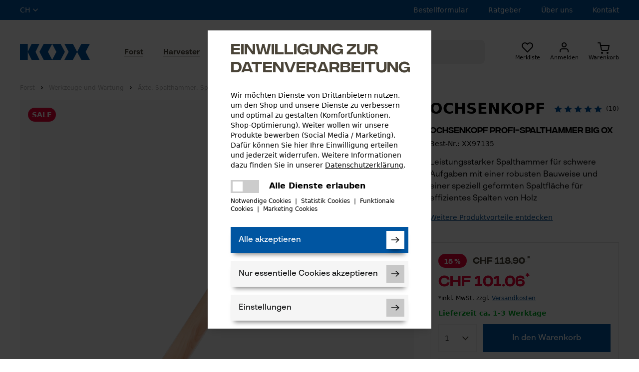

--- FILE ---
content_type: text/html; charset=ISO-8859-1
request_url: https://www.kox24.ch/forst/spalthammer-axt-spaltaxt-beil/ochsenkopf-profi-spalthammer-big-ox
body_size: 57603
content:
<!DOCTYPE html>
<html lang="de">
    <head>
        
        
        
         
        

        
        
        
        
        

        

        
        
                
        

        
                
        
        

        <title>Ochsenkopf Profi-Spalthammer BIG OX kaufen | KOX</title>
        <meta name="title" content="Ochsenkopf Profi-Spalthammer BIG OX » direkt online bestellen">
        <meta name="description" content="Ochsenkopf Profi-Spalthammer BIG OX + top Preis & Leistung + schnelle Lieferung + Profi-Qualität » direkt online bestellen!">
        <meta name="page-topic" content="Ochsenkopf Profi-Spalthammer BIG OX - Motorsägen Zubehör, Forstwerkzeug, Waldarbeiter Schutzausrüstung, Schnittschutzkleidung, Freischneiderzubehör | KOX &ndash; Partner in Forst und Garten">
        <meta name="keywords" content="spalthammer, ochsenkopf spalthammer, spalthammer test, spaltaxt oder spalthammer, spalthammer oder spaltaxt, big ox spalthammer, spalthammer kaufen, test spalthammer, ochsenkopf spalthammer 3000 g, ochsenkopf profi- spalthammer big ox, spaltaxt spalthammer, forstwerkzeug, waldarbeit werkzeug">
        <meta http-equiv="imagetoolbar" content="no">
        <meta name="language" content="DE">
        <meta name="country" content="CH">
        <link rel="stylesheet" href="https://cdn.jsdelivr.net/npm/swiper@11/swiper-bundle.min.css" />
        <script src="https://cdn.jsdelivr.net/npm/swiper@11/swiper-bundle.min.js"></script>
        <script src="https://product-gallery.cloudinary.com/latest/all.js" type="text/javascript"></script>
        <meta property="og:type" content="og:product">
        <meta property="og:title" content="Ochsenkopf Profi-Spalthammer BIG OX » direkt online bestellen">
        <meta property="og:site_name" content="KOX &ndash; Partner in Forst und Garten">
        <meta property="og:description" content="Ochsenkopf Profi-Spalthammer BIG OX + top Preis & Leistung + schnelle Lieferung + Profi-Qualität » direkt online bestellen!">
        <meta property="og:url" content="https://www.kox24.ch/forst/spalthammer-axt-spaltaxt-beil/ochsenkopf-profi-spalthammer-big-ox">
            
            <meta name="og:image" content="https://assets.kox.eu/t_s_i/f_auto/packshot/ksurkbbkth5jezbtysme.jpg">
        
        <meta property="product:price:amount" content="101.06">
        <meta property="product:price:currency" content="CHF">

        <meta name="twitter:card" content="summary_large_image">
        <meta name="twitter:creator" content="KOX &ndash; Partner in Forst und Garten">
        <meta name="twitter:description" content="Ochsenkopf Profi-Spalthammer BIG OX + top Preis & Leistung + schnelle Lieferung + Profi-Qualität » direkt online bestellen!">
        <meta name="twitter:url" content="https://www.kox24.ch/forst/spalthammer-axt-spaltaxt-beil/ochsenkopf-profi-spalthammer-big-ox"/>
        <meta name="twitter:title" content="Ochsenkopf Profi-Spalthammer BIG OX » direkt online bestellen">
            
            <meta name="twitter:image" content="https://assets.kox.eu/t_s_i/f_auto/packshot/ksurkbbkth5jezbtysme.jpg">
        
        
        

	
	
	
	
	
	


	
	
	
	
	

	
	

  <meta name="dcterms.rightsHolder" content="Oregon Tool GmbH">
  <meta name="dcterms.rights" content="Dieses Template ist geschützt.">
  <meta name="dcterms.dateCopyrighted" content="2016">
  <meta name="generator" content="Websale V8s">

  
  <meta name="robots" content="index,follow">
  

  

  <meta charset="ISO-8859-1"/>
  <base href="https://www.kox24.ch/$WS/kox/websale8_shop-kox/benutzer/templates/09-aa/">
  <meta name="viewport" content="width=device-width, initial-scale=1.0">

 
	
	
	
		
		
		
		
		
	
		
		
		
		
		
	
		
		
		
		
		
	
		
		
		
		
		
	
  

  

  
  


	

	

	

	
	
  
	
	
		<link rel="canonical" href="https://www.kox24.ch/forst/spalthammer-axt-spaltaxt-beil/ochsenkopf-profi-spalthammer-big-ox">
	
  



  
<link rel="shortcut icon" href="https://www.kox24.ch/$WS/kox/websale8_shop-kox/benutzer/templates/images/favicon/favicon.ico" type="image/x-icon">
<link rel="apple-touch-icon" sizes="57x57" href="https://www.kox24.ch/$WS/kox/websale8_shop-kox/benutzer/templates/images/favicon/apple-icon-57x57.png">
<link rel="apple-touch-icon" sizes="60x60" href="https://www.kox24.ch/$WS/kox/websale8_shop-kox/benutzer/templates/images/favicon/apple-icon-60x60.png">
<link rel="apple-touch-icon" sizes="72x72" href="https://www.kox24.ch/$WS/kox/websale8_shop-kox/benutzer/templates/images/favicon/apple-icon-72x72.png">
<link rel="apple-touch-icon" sizes="76x76" href="https://www.kox24.ch/$WS/kox/websale8_shop-kox/benutzer/templates/images/favicon/apple-icon-76x76.png">
<link rel="apple-touch-icon" sizes="114x114" href="https://www.kox24.ch/$WS/kox/websale8_shop-kox/benutzer/templates/images/favicon/apple-icon-114x114.png">
<link rel="apple-touch-icon" sizes="120x120" href="https://www.kox24.ch/$WS/kox/websale8_shop-kox/benutzer/templates/images/favicon/apple-icon-120x120.png">
<link rel="apple-touch-icon" sizes="144x144" href="https://www.kox24.ch/$WS/kox/websale8_shop-kox/benutzer/templates/images/favicon/apple-icon-144x144.png">
<link rel="apple-touch-icon" sizes="152x152" href="https://www.kox24.ch/$WS/kox/websale8_shop-kox/benutzer/templates/images/favicon/apple-icon-152x152.png">
<link rel="apple-touch-icon" sizes="180x180" href="https://www.kox24.ch/$WS/kox/websale8_shop-kox/benutzer/templates/images/favicon/apple-icon-180x180.png">
<link rel="icon" type="image/png" sizes="192x192"  href="https://www.kox24.ch/$WS/kox/websale8_shop-kox/benutzer/templates/images/favicon/android-icon-192x192.png">
<link rel="icon" type="image/png" sizes="32x32" href="https://www.kox24.ch/$WS/kox/websale8_shop-kox/benutzer/templates/images/favicon/favicon-32x32.png">
<link rel="icon" type="image/png" sizes="96x96" href="https://www.kox24.ch/$WS/kox/websale8_shop-kox/benutzer/templates/images/favicon/favicon-96x96.png">
<link rel="icon" type="image/png" sizes="16x16" href="https://www.kox24.ch/$WS/kox/websale8_shop-kox/benutzer/templates/images/favicon/favicon-16x16.png">
<link rel="manifest" href="https://www.kox24.ch/$WS/kox/websale8_shop-kox/benutzer/templates/images/favicon/manifest.json">
<meta name="msapplication-TileColor" content="#0053a1">
<meta name="msapplication-TileImage" content="https://www.kox24.ch/$WS/kox/websale8_shop-kox/benutzer/templates/images/favicon/ms-icon-144x144.png">
<meta name="theme-color" content="#0053a1">

  


  
  
    
  

  

  
  
  

  
  

  
  

  



  

  












	
	
	
	
	

	
	


	


	
	
		
			
			 
			
		
			
			
			
			<link rel="alternate" href="https://www.kox24.ch/forst/spalthammer-axt-spaltaxt-beil/ochsenkopf-profi-spalthammer-big-ox" hreflang="de-CH">
			<link rel="alternate" href="https://www.kox24.ch/forst/spalthammer-axt-spaltaxt-beil/ochsenkopf-profi-spalthammer-big-ox" hreflang="x-default">
			
			
			
			
			    
				
				
				
				
					<link rel="alternate" href="https://www.kox24.be/sylviculture/merlins-haches-de-fente-et-hachettes/merlin-professionnel-a-fendre-le-bois-big-ox-de-ochsenkopf" hreflang="fr-BE">
				
				
			    
				
				
				
				
					<link rel="alternate" href="https://www.kox.at/forst/spalthammer-axt-spaltaxt-beil/ochsenkopf-profi-spalthammer-big-ox" hreflang="de-AT">
				
				
			    
				
				
				
				
					<link rel="alternate" href="https://www.kox-direct.ch/sylviculture/merlins-haches-de-fente-et-hachettes/merlin-professionnel-a-fendre-le-bois-big-ox-de-ochsenkopf" hreflang="fr-CH">
				
				
			    
				
				
				
				
					<link rel="alternate" href="https://www.kox24.fr/sylviculture/merlins-haches-de-fente-et-hachettes/merlin-professionnel-a-fendre-le-bois-big-ox-de-ochsenkopf" hreflang="fr-FR">
				
				
			    
				
				
				
				
					<link rel="alternate" href="https://www.kox-direct.be/bosbouw/kloofhamers-kloofbijlen-en-bijlen/ochsenkopf-professionele-kloofbijl-big-ox" hreflang="nl-BE">
				
				
			    
				
				
				
				
					<link rel="alternate" href="https://www.kox24.nl/bosbouw/kloofhamers-kloofbijlen-en-bijlen/ochsenkopf-professionele-kloofbijl-big-ox" hreflang="nl-NL">
				
				
			    
				
				
				
				
					<link rel="alternate" href="https://www.kox-direct.de/forst/spalthammer-axt-spaltaxt-beil/ochsenkopf-profi-spalthammer-big-ox" hreflang="de-DE">
				
				
			
			
			
		
	


  
  
  
  
  


  
  
  
  
  


  
  

  <style>
    [unresolved]{
      opacity: 0;
      transition: opacity .4s ease;
    }
    ff-suggest[unresolved]{
      display: none;
    }
  </style>
  
<style>
  @font-face {
    font-family: 'Integral CF';
    src: url('../fonts/IntegralCF-Regular.eot');
    src: url('../fonts/IntegralCF-Regular.eot?#iefix') format('embedded-opentype'),
    url('../fonts/IntegralCF-Regular.woff2') format('woff2'),
    url('../fonts/IntegralCF-Regular.woff') format('woff');
    font-weight: 400;
    font-display: swap;
  }
  @font-face {
    font-family: 'Integral CF';
    src: url('../fonts/IntegralCF-Medium.eot');
    src: url('../fonts/IntegralCF-Medium.eot?#iefix') format('embedded-opentype'),
    url('../fonts/IntegralCF-Medium.woff2') format('woff2'),
    url('../fonts/IntegralCF-Medium.woff') format('woff');
    font-weight: 500;
    font-display: swap;
  }
  @font-face {
    font-family: 'BR Sonoma';
    src: url('../fonts/BRSonomaRegular.woff2') format('woff2'),
    url('../fonts/BRSonomaRegular.woff') format('woff');
    font-weight: 400;
    font-display: swap;
  }
  @font-face {
    font-family: 'BR Sonoma';
    src: url('../fonts/BRSonomaMedium.woff2') format('woff2'),
    url('../fonts/BRSonomaMedium.woff') format('woff');
    font-weight: 500;
    font-display: swap;
  }
  @font-face {
    font-family: 'BR Sonoma';
    src: url('../fonts/BRSonomaSemiBold.woff2') format('woff2'),
    url('../fonts/BRSonomaSemiBold.woff') format('woff');
    font-weight: 600;
    font-display: swap;
  }
  @font-face {
    font-family: 'BR Sonoma';
    src: url('../fonts/BRSonomaBold.woff2') format('woff2'),
    url('../fonts/BRSonomaBold.woff') format('woff');
    font-weight: 900;
    font-display: swap;
  }
</style>

<link rel="preload" href="https://www.kox24.ch/$WS/kox/websale8_shop-kox/benutzer/templates/fonts/IntegralCF-Regular.woff2" as="font" type="font/woff2" crossorigin>
<link rel="preload" href="https://www.kox24.ch/$WS/kox/websale8_shop-kox/benutzer/templates/fonts/IntegralCF-Medium.woff2" as="font" type="font/woff2" crossorigin>
<link rel="preload" href="https://www.kox24.ch/$WS/kox/websale8_shop-kox/benutzer/templates/fonts/BRSonomaRegular.woff2" as="font" type="font/woff2" crossorigin>
<link rel="preload" href="https://www.kox24.ch/$WS/kox/websale8_shop-kox/benutzer/templates/fonts/BRSonomaMedium.woff2" as="font" type="font/woff2" crossorigin>
<link rel="preload" href="https://www.kox24.ch/$WS/kox/websale8_shop-kox/benutzer/templates/fonts/BRSonomaSemiBold.woff2" as="font" type="font/woff2" crossorigin>
<link rel="preload" href="https://www.kox24.ch/$WS/kox/websale8_shop-kox/benutzer/templates/fonts/BRSonomaBold.woff2" as="font" type="font/woff2" crossorigin>


        

    
      <link rel="stylesheet" href="/$WS/kox/websale8_shop-kox/benutzer/templates/09-aa/../css_min/ws_global_c0c642839a.min.css">
    

    

	 <style>
		.grecaptcha-badge { visibility: hidden !important; }
	 </style>


        


<script>
  var deviceType = /iPad/.test(navigator.userAgent) ? "t" : /Mobile|iP(hone|od)|Android|BlackBerry|IEMobile|Silk/.test(navigator.userAgent) ? "m" : "d";
</script>









  













  



<!-- Tag Manager start-->
<script type="text/javascript">
econdaData = {
      };
</script>



<script type="text/javascript" id="econdaTM">econdaTMD=econdaData;econdatm={stored:[],results:null,
event:function(p){this.stored.push(p);},result:function(r){this.results=r;}};
(function(d,s){var f=d.getElementById(s),j=d.createElement('script');
j.async=true;j.src='../js_upload/kox-econda-tagmanager.js';f.parentNode.insertBefore(j,f);})
(document,'econdaTM');</script>
<!-- Tag Manager end -->


<script>
  window.econda = {
    onReady: [],
    ready: function(f) { this.onReady.push(f);}
  };

  window.emos3 = {
    defaults : {
      
        mci: "IKX1DIR20220503-09aa",
      
      siteid: "kox24.ch"
    },
    stored : [],
    plugins : [],
    send : function(p){this.stored.push(p);}
  };
  

  // 
  (function(){

    function checkWebsaleCampaignParameters(){
        var param = parseParameters(location.search);

        if(param.ws_tp1){
            emos3.customSource=param.ws_tp1;
        }

        if(param.ref){
            if(param.subref){
                emos3.customCampaign=param.ref+'/'+param.subref;
            } else {
                emos3.customCampaign=param.ref;
            }

            if (!emos3.customSource) {
                emos3.customSource = 'cp';
            }
        }

    }

    function parseParameters(queryString){
        var queryObject = {};
        if (!queryString)
            return queryObject;
        var pos = queryString.indexOf('?');
        if (pos >= 0)
            queryString = queryString.substr(pos + 1);

        var pairs = queryString.split("&");
        for (var i=0;i<pairs.length;i++){
            var parts = pairs[i].split('=');
            var pname = parts[0];
            if (pname){
                if (parts[1]){
                    queryObject[pname] = unescapeParam(parts[1]);
                } else
                    queryObject[pname] = '';
            }
        }
        return queryObject;
    }

    function unescapeParam(s){
        try{
            // 
            return window.decodeURIComponent(s.replace(/\+/g, '%20'));
        }catch(e){
            try{
                return window.unescape(s);
            }
            catch(e1){
                return s;
            }
        }
    }

    checkWebsaleCampaignParameters();

    })();

</script>
<script type="text/javascript" defer="defer" src="https://d35ojb8dweouoy.cloudfront.net/loader/loader.js" client-key="000014d0-4366f6bc-2b97-4228-a665-d5db0b1ad15b" container-id="1629"></script>

<script>
function setEcondaPermission(){
    if (document.getElementsByClassName('ws_useragreement_optin_econda_analytics')[0]) {
      if(document.getElementsByClassName('ws_useragreement_optin_econda_analytics')[0].checked == true) {
          window.econda.arp.PrivacyProtection.updatePermissions([{
              state: 'ALLOW',
              version: '1.0',
              timestamp: new Date().toISOString()
          }]);
          localStorage.setItem('emos_privacy','3');
      }
      else {
          window.econda.arp.PrivacyProtection.updatePermissions([{
              state: 'DENY',
              version: '1.0',
              timestamp: new Date().toISOString()
          }])
          localStorage.setItem('emos_privacy','2');
      }
    }
    else {
      window.econda.arp.PrivacyProtection.updatePermissions([{
          state: 'ALLOW',
          version: '1.0',
          timestamp: new Date().toISOString()
      }]);
      localStorage.setItem('emos_privacy','3');
    }
}
</script>

       

    </head>
    <body id="body">
        



  
  <div id="wsGlobalParameter"></div>
  <div id="econdaTMC"></div>


<div class="overlay hidden" style="background: #000;width: 100%;height: 100%;z-index: 9;position: absolute;overflow: hidden;"></div>

<div id="off-canvas-menu" class="od-mobile-menu -translate-x-full bg-white duration-200 ease-in-out inset-y-0 left-0 z-10 transform transition w-screen h-screen fixed z-50">
    <div id="mobile-menu-close" class="close-icon od-mobile-menu__close">
        <svg xmlns="http://www.w3.org/2000/svg" class="h-6 w-6 ml-auto text-white" fill="none" viewBox="0 0 24 24" stroke="currentColor">
        <path stroke-linecap="round" stroke-linejoin="round" stroke-width="2" d="M6 18L18 6M6 6l12 12" />
        </svg>
    </div>
    <div data-tabs>
      
      <div class="od-mobile-menu__tabmenu tabs">
        <button data-target="panel-1" class="od-mobile-menu__tabmenu-item tab active">Produkte</button>
        <button data-target="panel-2" class="od-mobile-menu__tabmenu-item tab" onclick="ws_AJAXloadTemplate('https://www.kox24.ch?tpl=incl_ajax_content.htm&otpheaderratgeber=true&otphtmlid=wsHeaderRatgeber','ISO-8859-1',ws_AJAXStart,ws_AJAXError,'ws_AJAXResponseSuccess()','ws_AJAXResponseError()');">
              Ratgeber
          </button>
        <button data-target="panel-3" class="od-mobile-menu__tabmenu-item tab">Service</button>
      </div>



      <div class="od-mobile-menu__tabs tab-content-wrapper" id="panels">
          <div class="panel-1 mobile-menu__tab-content tab-content active py-5 pb-20">
            
               
                
                
                  
                  
                  
                  
                  
                  
                  
                  
                  <p class="od-mobile-menu__level-1 headline-3 bg-orange"><a href="https://www.kox24.ch/forst-uebersicht" class="block">Forst</a></p>
                  <nav class="mobile-menu">
                    <ul class="level1">
                      
                      
                      
                      
                        
                          
                          
                        
                      
                      <li>
                        <a href="https://www.kox24.ch/forst/forst-arbeitskleidung-forstbekleidung">Bekleidung und Schutz</a>
                        
                      </li> 
                      
                      
                      
                      
                        
                          
                          
                        
                      
                      <li>
                        <a href="https://www.kox24.ch/forst/forstwerkzeug-werkzeug-wartung">Werkzeuge und Wartung</a>
                        
                      </li> 
                      
                      
                      
                      
                        
                          
                          
                        
                      
                      <li>
                        <a href="https://www.kox24.ch/forst/forst-ketten-schienen">Ketten und Schienen</a>
                        
                      </li> 
                      
                      
                      
                      
                        
                          
                          
                        
                      
                      <li>
                        <a href="https://www.kox24.ch/forst/neu-eingetroffen">Neu eingetroffen</a>
                        
                      </li> 
                      
                      
                      
                      
                        
                          
                          
                        
                      
                      <li>
                        <a href="https://www.kox24.ch/forst/sales-angebote">Sales / Angebote</a>
                        
                      </li> 
                      
                      
                      
                      
                        
                          
                          
                        
                      
                      <li>
                        <a href="https://www.kox24.ch/forst/gutscheine">Gutscheine</a>
                        
                      </li> 
                      
                    </ul>
                  </nav>
                   
                
                  
                  
                  
                  
                  
                  
                  
                  
                  <p class="od-mobile-menu__level-1 headline-3 bg-gray-dark"><a href="https://www.kox24.ch/harvester-uebersicht" class="block">Harvester</a></p>
                  <nav class="mobile-menu">
                    <ul class="level1">
                      
                      
                      
                      
                        
                          
                          
                        
                      
                      <li>
                        <a href="https://www.kox24.ch/harvester/harvester-arbeitskleidung">Bekleidung und Schutz</a>
                        
                      </li> 
                      
                      
                      
                      
                        
                          
                          
                        
                      
                      <li>
                        <a href="https://www.kox24.ch/harvester/werkzeug-wartung">Werkzeuge und Wartung</a>
                        
                      </li> 
                      
                      
                      
                      
                        
                          
                          
                        
                      
                      <li>
                        <a href="https://www.kox24.ch/harvester/ketten-schienen">Ketten und Schienen</a>
                        
                      </li> 
                      
                      
                      
                      
                        
                          
                          
                        
                      
                      <li>
                        <a href="https://www.kox24.ch/harvester/holzrueckung-transport">Holzrückung und Transport</a>
                        
                      </li> 
                      
                      
                      
                      
                        
                          
                          
                            
                            
                              
                                
                              
                            
                          
                        
                      
                      <li>
                        <a href="https://www.kox24.ch/forst/sales-angebote">Sales / Angebote</a>
                        
                      </li> 
                      
                      
                      
                      
                        
                          
                          
                            
                            
                              
                                
                              
                            
                          
                        
                      
                      <li>
                        <a href="https://www.kox24.ch/forst/neu-eingetroffen">Neu eingetroffen</a>
                        
                      </li> 
                      
                      
                      
                      
                        
                          
                          
                            
                            
                              
                                
                              
                            
                          
                        
                      
                      <li>
                        <a href="https://www.kox24.ch/forst/gutscheine">Gutscheine</a>
                        
                      </li> 
                      
                    </ul>
                  </nav>
                   
                
                  
                  
                  
                  
                  
                  
                  
                  
                  <p class="od-mobile-menu__level-1 headline-3 bg-green"><a href="https://www.kox24.ch/garten-uebersicht" class="block">Garten</a></p>
                  <nav class="mobile-menu">
                    <ul class="level1">
                      
                      
                      
                      
                        
                          
                          
                        
                      
                      <li>
                        <a href="https://www.kox24.ch/garten/garten-landschaftsbau-kleidung">Bekleidung und Schutz</a>
                        
                      </li> 
                      
                      
                      
                      
                        
                          
                          
                        
                      
                      <li>
                        <a href="https://www.kox24.ch/garten/gartenwerkzeug-werkzeug-wartung">Werkzeuge und Wartung</a>
                        
                      </li> 
                      
                      
                      
                      
                        
                          
                          
                        
                      
                      <li>
                        <a href="https://www.kox24.ch/garten/freischneider-garten-faeden-messer">Fäden und Messer</a>
                        
                      </li> 
                      
                      
                      
                      
                        
                          
                          
                        
                      
                      <li>
                        <a href="https://www.kox24.ch/garten/pflanzenpflege">Pflanzenpflege</a>
                        
                      </li> 
                      
                      
                      
                      
                        
                          
                          
                            
                            
                              
                                
                              
                            
                          
                        
                      
                      <li>
                        <a href="https://www.kox24.ch/forst/sales-angebote">Sales / Angebote</a>
                        
                      </li> 
                      
                      
                      
                      
                        
                          
                          
                            
                            
                              
                                
                              
                            
                          
                        
                      
                      <li>
                        <a href="https://www.kox24.ch/forst/neu-eingetroffen">Neu eingetroffen</a>
                        
                      </li> 
                      
                      
                      
                      
                        
                          
                          
                            
                            
                              
                                
                              
                            
                          
                        
                      
                      <li>
                        <a href="https://www.kox24.ch/forst/gutscheine">Gutscheine</a>
                        
                      </li> 
                      
                    </ul>
                  </nav>
                   
                
                  
                  
                  
                  
                  
                  
                  
                  
                  <p class="od-mobile-menu__level-1 headline-3 bg-hunt-dark"><a href="https://www.kox24.ch/jagd" class="block">Jagd</a></p>
                  <nav class="mobile-menu">
                    <ul class="level1">
                      
                      
                      
                      
                        
                          
                          
                        
                      
                      <li>
                        <a href="https://www.kox24.ch/jagd/jagd-jagdbekleidung">Jagdbekleidung</a>
                        
                      </li> 
                      
                      
                      
                      
                        
                          
                          
                        
                      
                      <li>
                        <a href="https://www.kox24.ch/jagd/jagdzubehoer-ausruestung">Jagdzubehör und Ausrüstung</a>
                        
                      </li> 
                      
                      
                      
                      
                        
                          
                          
                            
                            
                              
                                
                              
                            
                          
                        
                      
                      <li>
                        <a href="https://www.kox24.ch/forst/sales-angebote">Sales / Angebote</a>
                        
                      </li> 
                      
                      
                      
                      
                        
                          
                          
                            
                            
                              
                                
                              
                            
                          
                        
                      
                      <li>
                        <a href="https://www.kox24.ch/forst/neu-eingetroffen">Neu eingetroffen</a>
                        
                      </li> 
                      
                      
                      
                      
                        
                          
                          
                            
                            
                              
                                
                              
                            
                          
                        
                      
                      <li>
                        <a href="https://www.kox24.ch/forst/gutscheine">Gutscheine</a>
                        
                      </li> 
                      
                    </ul>
                  </nav>
                   
                
              
          </div>
          <div class="panel-2 mobile-menu__tab-content tab-content py-5 pb-20" id="wsHeaderRatgeber">
            <svg class="animate-spin h-10 w-10 text-blue mx-auto" xmlns="http://www.w3.org/2000/svg" fill="none" viewBox="0 0 24 24">
              <circle class="opacity-25" cx="12" cy="12" r="10" stroke="currentColor" stroke-width="4"></circle>
              <path class="opacity-75" fill="currentColor" d="M4 12a8 8 0 018-8V0C5.373 0 0 5.373 0 12h4zm2 5.291A7.962 7.962 0 014 12H0c0 3.042 1.135 5.824 3 7.938l3-2.647z"></path>
            </svg>
          </div>            
          <div class="panel-3 mobile-menu__tab-content tab-content py-5 pb-20">
            
            <p class="od-mobile-menu__level-1 headline-3 bg-blue">Einkaufen</p>
            <nav class="mobile-menu">
              <ul class="level1">
                <li>
                  <a href="https://www.kox24.ch/haeufige-fragen">FAQ</a>
                </li>
                <li>
                  <a href="https://www.kox24.ch/retourenabwicklung">Retourenabwicklung</a>
                </li>
                
                <li>
                  <a href="/?websale8=kox.09-aa&act=direct_order">Bestellformular</a>
                </li>

              </ul>
            </nav>
            <p class="od-mobile-menu__level-1 headline-3 bg-blue">Information</p>
            <nav class="mobile-menu">
              <ul class="level1">
                <li>
                  <a href="https://www.kox24.ch/ratgeber">Ratgeber</a>
                </li>
                
                <li>
                  <a href="https://www.kox24.ch/kontakt">Kontaktformular</a>
                </li>
              </ul>
            </nav>
          </div>
      </div>



  </div>
</div>

<header class="bg-white od-header relative transition-spacing duration-500">

  <div class="od-header__preheader bg-blue text-white  hidden lg:block h-10">
    <div class="container flex justify-between items-center h-full">

      <div class="od-language-switch relative flex items-center text-sm uppercase hidden lg:block">
        <div id="language-switch-trigger" class="flex items-center font-medium cursor-pointer transition hover:opacity-50">
          
          
          
          ch
          
          
          
          
          <svg class="ml-1" xmlns="http://www.w3.org/2000/svg" width="12" height="7" viewBox="0 0 12 7"><path fill="#F5F5F5" d="M1.823.1L.9 1.02 6 6.1l5.1-5.08-.923-.92L6 4.215z"/></svg>
        </div>
        
		  
        <ul id="language-list" class="absolute h-0 top-10 bg-white -left-4 w-min px-2 z-10 transition-height duration-500 overflow-hidden">
			<li class="text-sm bg-white w-full text-black hover:text-blue"><button type="button" class="cursor-pointer uppercase" onclick="changeCountry('de-DE')" aria-label="Deutschland">Deutschland</button></li>
			<li class="text-sm bg-white w-full text-black hover:text-blue"><button type="button" class="cursor-pointer uppercase" onclick="changeCountry('fr-FR')" aria-label="France">France</button></li>
			<li class="text-sm bg-white w-full text-black hover:text-blue"><button type="button" class="cursor-pointer uppercase" onclick="changeCountry('de-AT')" aria-label="Österreich">Österreich</button></li>
			
			<li class="text-sm bg-white w-full text-black hover:text-blue"><button type="button" class="cursor-pointer uppercase" onclick="changeCountry('fr-CH')" aria-label="Suisse">Suisse</button></li>
			<li class="text-sm bg-white w-full text-black hover:text-blue"><button type="button" class="cursor-pointer uppercase" onclick="changeCountry('fr-BE')" aria-label="Belgique">Belgique</button></li>
			<li class="text-sm bg-white w-full text-black hover:text-blue"><button type="button" class="cursor-pointer uppercase" onclick="changeCountry('nl-BE')" aria-label="België">België</button></li>
			<li class="text-sm bg-white w-full text-black hover:text-blue"><button type="button" class="cursor-pointer uppercase" onclick="changeCountry('nl-NL')" aria-label="Nederland">Nederland</button></li>
        </ul>

		  <script>
			function changeCountry(languageCode) {
			  const link = document.querySelector(`link[hreflang='${languageCode}']`);
			  if (link) {
				 location.href = link.getAttribute('href');
			  } else {
				 console.warn(`Kein Link mit hreflang='${languageCode}' gefunden, redirect zur Startseite`);
				 redirectStartseite(languageCode);
			  }
			}

			function redirectStartseite(languageCode){
			  let linkStart;

			  if(languageCode == 'de-DE'){
				 linkStart = "https://kox-direct.de/";
			  }
			  if(languageCode == 'de-AT'){
				 linkStart = "https://kox.at/";
			  }
			  if(languageCode == 'de-CH'){
				 linkStart = "https://kox24.ch/";
			  }
			  if(languageCode == 'fr-FR'){
				 linkStart = "https://kox24.fr/";
			  }
			  if(languageCode == 'fr-CH'){
				 linkStart = "https://kox-direct.ch/";
			  }
			  if(languageCode == 'fr-BE'){
				 linkStart = "https://kox24.be/";
			  }
			  if(languageCode == 'nl-BE'){
				 linkStart = "https://kox-direct.be/";
			  }
			  if(languageCode == 'nl-NL'){
				 linkStart = "https://kox24.nl/";
			  }

			  if(linkStart != undefined || linkStart != null){
				 location.href = linkStart;
			  }
			}
		 </script>

      </div>

		
      

      <div class="od-header__preheader-nav hidden lg:block">
        <ul class="flex">
          
          <li class="ml-10 text-sm font-medium"><a href="/?websale8=kox.09-aa&act=direct_order">Bestellformular</a></li>
          <li class="ml-10 text-sm font-medium"><a href="https://www.kox24.ch/ratgeber">Ratgeber</a></li>
          <li class="ml-10 text-sm font-medium"><a href="https://www.kox24.ch/ueber-kox">Über uns</a></li>
          
          <li class="ml-10 text-sm font-medium"><a href="https://www.kox24.ch/kontakt">Kontakt</a></li>
        </ul>
      </div>
    </div>
  </div>
  <div class="od-header__main">
    <div class="container flex flex-wrap items-center px-4 py-4 lg:py-10 lg:justify-between xl:px-0">
      
      <div class="flex w-1/3 lg:order-3 lg:w-1/4">
        <div id="mobile-menu-trigger" class="od-header__icon od-header__icon--mobile-nav lg:hidden">
          <svg xmlns="http://www.w3.org/2000/svg" width="27" height="18" viewBox="0 0 27 18"><g fill-rule="evenodd" transform="translate(.833)"><rect width="26" height="2" rx="1"/><rect width="26" height="2" y="8" rx="1"/><rect width="26" height="2" y="16" rx="1"/></g></svg>
          <span class="od-header__icon-label">Menü</span>
        </div>
        <div class="od-header__search od-header__icon od-header__icon--search lg:flex lg:items-center lg:flex-row lg:bg-gray-light lg:px-6 lg:py-2 lg:rounded-lg lg:h-12 lg:justify-start">
          <div id="header-search" class="od-header_search-trigger">
            <svg class="lg:h-4 lg:w-4 lg:mr-2 lg:text-gray" xmlns="http://www.w3.org/2000/svg" width="20" height="20" viewBox="0 0 20 20" stroke="currentColor"><g fill="none" fill-rule="evenodd" stroke="currentColor" stroke-linecap="round" stroke-linejoin="round" stroke-width="2" transform="translate(1 1)"><circle cx="8" cy="8" r="8"/><path d="M18 18l-4-4"/></g></svg>
            <span class="od-header__icon-label lg:hidden">Suche</span>
          </div>
          
          
          <form action="https://www.kox24.ch" method="get" id="" name="ff_search" accept-charset="UTF-8" class="w-full"><input type="hidden" name="act" value="search">
            <ff-communication url="https://oregon.fact-finder.de/fact-finder"
              version="ng"
              api="v4"
              channel="Syndigo_CD"
              use-personalization="false"
              sid="2155d6bd4727039f7e9b1099eed0e4"
              user-id="2155d6bd4727039f7e9b1099eed0e47d1769243579"
              
                
                
              
              
              use-cache="true"
              ignore-url-params="act"
              
              
              >
            </ff-communication>
            
            
              
            
            
            <ff-searchbox suggest-onfocus="true" use-sugest="true" hide-suggest-onblur="false" select-onclick="true" class="w-full hidden lg:inline-block">
              <input id="search-input" name="query" class="bg-white text-sm w-full outline-none transition-height duration-500 top-20 left-0 absolute h-0 lg:h-auto lg:left-unset lg:static lg:bg-transparent" type="text" placeholder="Wonach suchen Sie?" aria-label="Wonach suchen Sie?">
            </ff-searchbox>
          </form>
          
          
          <div id="mobile-search-wrapper" class="fixed hidden lg:hidden top-0 left-0 right-0 z-50 p-4 h-screen overflow-y-auto mobile-search">
            <div class="bg-gray-light px-6 py-2 rounded-lg h-12 flex items-center">
              <div id="mobile-search-close" class="close-icon">
                <svg xmlns="http://www.w3.org/2000/svg" class="h-6 w-6 ml-auto text-gray" fill="none" viewBox="0 0 24 24" stroke="currentColor">
                  <path stroke-linecap="round" stroke-linejoin="round" stroke-width="2" d="M6 18L18 6M6 6l12 12" />
                </svg>
              </div>
              
              
              <form action="https://www.kox24.ch" method="get" id="" name="ff_search" accept-charset="UTF-8" class="w-full"><input type="hidden" name="act" value="search">
                <ff-searchbox suggest-onfocus="false" use-sugest="true" hide-suggest-onblur="true" select-onclick="true" class="w-full">
                  <input id="search-input-mobile" name="query" class="bg-transparent text-center text-base w-full outline-none h-auto" type="text" placeholder="Wonach suchen Sie?" aria-label="Wonach suchen Sie?">
                </ff-searchbox>
              </form>
              
              <svg class="h-6 w-6 text-gray" xmlns="http://www.w3.org/2000/svg" width="20" height="20" viewBox="0 0 20 20" stroke="currentColor"><g fill="none" fill-rule="evenodd" stroke="currentColor" stroke-linecap="round" stroke-linejoin="round" stroke-width="2" transform="translate(1 1)"><circle cx="8" cy="8" r="8"/><path d="M18 18l-4-4"/></g></svg>
            </div>
          </div>

        </div>
      </div>
      
      <div class="od-header__logo w-1/3 lg:order-1 lg:w-auto self-start lg:self-center lg:mr-2">
        <a href="https://www.kox24.ch" aria-label="Zur Startseite">
          <svg class="w-24 mx-auto md:w-auto lg:mx-0" xmlns="http://www.w3.org/2000/svg" width="140" height="32" viewBox="0 0 140 32"><path fill="#0055A1" fill-rule="evenodd" d="M15.636 0v15.765L23.364 0H39l-7.788 16.01L39 32H23.364l-7.728-15.746V32H0V0h15.636zm90.386 0l8.478 15.888L122.978 0H140l-8.478 16.01L140 32h-17.022L114.5 16.132 106.022 32H89l8.478-15.99L89 0h17.022zM81.476 0L90 16.01 81.476 32H47.524L39 16.01 47.524 0h33.952zM64.5.016L56.049 16.01 64.5 31.985l8.451-15.975L64.5.016z"/></svg>
        </a>
      </div>
      
      <div class="od-header__shop-nav flex justify-end w-1/3 lg:order-4 lg:w-auto">
        <a href="https://www.kox24.ch/?websale8=kox.09-aa" class="od-header__icon" id="wsMemolistDataHeader">
          
<svg xmlns="http://www.w3.org/2000/svg" width="23" height="21" viewBox="0 0 23 21" stroke="currentColor"><path fill="none" stroke="currentColor" stroke-linecap="round" stroke-linejoin="round" stroke-width="2" d="M20.291 2.612a5.5 5.5 0 0 0-7.78 0l-1.06 1.06-1.06-1.06a5.501 5.501 0 0 0-7.78 7.78l1.06 1.06 7.78 7.78 7.78-7.78 1.06-1.06a5.5 5.5 0 0 0 0-7.78z"/></svg>
<span class="od-header__icon-label">Merkliste</span>

        </a>
        <a href="https://www.kox24.ch/?websale8=kox.09-aa" class="od-header__icon od-header__icon--login">
          <svg xmlns="http://www.w3.org/2000/svg" width="18" height="20" viewBox="0 0 18 20" stroke="currentColor"><g fill="none" fill-rule="evenodd" stroke="currentColor" stroke-linecap="round" stroke-linejoin="round" stroke-width="2" transform="translate(1 1)"><path d="M16 18v-2a4 4 0 0 0-4-4H4a4 4 0 0 0-4 4v2"/><circle cx="8" cy="4" r="4"/></g></svg>
          <span class="od-header__icon-label">Anmelden</span>
        </a>
        <a href="https://www.kox24.ch/?websale8=kox.09-aa" class="od-header__icon od-header__icon--cart" id="wsBasketDataHeader">
          
<div class="relative od-header__icon--cart-wrapper">
  <svg xmlns="http://www.w3.org/2000/svg" width="24" height="23" viewBox="0 0 24 23" stroke="currentColor"><g fill="none" fill-rule="evenodd" stroke="currentColor" stroke-linecap="round" stroke-linejoin="round" stroke-width="2" transform="translate(1 1)"><circle cx="8" cy="20" r="1"/><circle cx="19" cy="20" r="1"/><path d="M0 0h4l2.68 13.39a2 2 0 0 0 2 1.61h9.72a2 2 0 0 0 2-1.61L22 5H5"/></g></svg>
  
</div>
<span class="od-header__icon-label">Warenkorb</span>

        </a>
      </div>
      <div class="od-header__nav w-full mt-4 hidden lg:block lg:order-2 lg:w-auto lg:mt-0">
        <ul class="grid grid-cols-3 gap-1 text-white lg:grid-cols-none lg:gap-0 lg:flex">
          
          
           
            
            
            
            
              <li class="od-header__nav-item text-center p-4 lg:p-0 lg:py-3 lg:mr-10" id="trigger-Forst">
                
                
                
                
                
                <a class="font-sans lg:font-body lg:border-b" href="https://www.kox24.ch/forst-uebersicht">Forst</a>
                
                <div id="megamenu-Forst" class="megamenu absolute z-40 top-32 pt-8 bg-white inset-x-0 shadow-lg">
                  <div class="container relative pt-3 pb-5 flex">
                    <div class="w-10/12 grid grid-cols-4">
                      
                      
                      
                      <ul class="text-left pr-4">
                        <a class="h3 level2-headline block font-medium mb-4 pb-1 border-orange" href="https://www.kox24.ch/forst/forst-arbeitskleidung-forstbekleidung">Bekleidung und Schutz</a>
                        
                          
                          
                          
                          
                            
                              
                              
                            
                          
                          <li>
                            <a class="megamenu-link" href="https://www.kox24.ch/forst/forst-arbeitskleidung-forstbekleidung/kox-schnittschutzkleidung-schnittschutzbekleidung">KOX Schnittschutzkleidung</a>
                          </li>
                          
                          
                          
                          
                            
                              
                              
                            
                          
                          <li>
                            <a class="megamenu-link" href="https://www.kox24.ch/forst/forst-arbeitskleidung-forstbekleidung/pss-schnittschutzkleidung-schnittschutzbekleidung">PSS Schnittschutzkleidung</a>
                          </li>
                          
                          
                          
                          
                            
                              
                              
                            
                          
                          <li>
                            <a class="megamenu-link" href="https://www.kox24.ch/forst/forst-arbeitskleidung-forstbekleidung/schnittschutzstiefel-schnittschutzschuhe">Schnittschutzstiefel / Schnittschutzschuhe</a>
                          </li>
                          
                          
                          
                          
                            
                              
                              
                            
                          
                          <li>
                            <a class="megamenu-link" href="https://www.kox24.ch/forst/forst-arbeitskleidung-forstbekleidung/forstjacken">Forstjacken</a>
                          </li>
                          
                          
                          
                          
                            
                              
                              
                            
                          
                          <li>
                            <a class="megamenu-link" href="https://www.kox24.ch/forst/forst-arbeitskleidung-forstbekleidung/schnittschutzhosen-schnittschutzhose">Schnittschutzhosen</a>
                          </li>
                          
                          
                          
                          
                            
                              
                              
                            
                          
                          <li>
                            <a class="megamenu-link" href="https://www.kox24.ch/forst/forst-arbeitskleidung-forstbekleidung/arbeitskleidung-arbeitsbekleidung">Arbeitskleidung</a>
                          </li>
                          
                          
                          
                          
                            
                              
                              
                            
                          
                          <li>
                            <a class="megamenu-link" href="https://www.kox24.ch/forst/forst-arbeitskleidung-forstbekleidung/outdoorbekleidung">Outdoorkleidung</a>
                          </li>
                          
                          
                          
                          
                            
                              
                              
                            
                          
                          <li>
                            <a class="megamenu-link" href="https://www.kox24.ch/forst/forst-arbeitskleidung-forstbekleidung/handschuhe-arbeitshandschuhe">Handschuhe</a>
                          </li>
                          
                          
                          
                          
                            
                              
                              
                            
                          
                          <li>
                            <a class="megamenu-link" href="https://www.kox24.ch/forst/forst-arbeitskleidung-forstbekleidung/funktionskleidung-funktionsbekleidung">Funktionskleidung</a>
                          </li>
                          
                          
                          
                          
                            
                              
                              
                            
                          
                          <li>
                            <a class="megamenu-link" href="https://www.kox24.ch/forst/forst-arbeitskleidung-forstbekleidung/unterwaesche-funktionsunterwaesche-socken">Unterwäsche &#38; Socken</a>
                          </li>
                          
                          
                          
                          
                            
                              
                              
                            
                          
                          <li>
                            <a class="megamenu-link" href="https://www.kox24.ch/forst/forst-arbeitskleidung-forstbekleidung/warnschutzkleidung-schutzkleidung">Warnschutzkleidung</a>
                          </li>
                          
                          
                          
                          
                            
                              
                              
                            
                          
                          <li>
                            <a class="megamenu-link" href="https://www.kox24.ch/forst/forst-arbeitskleidung-forstbekleidung/arbeitsschuhe-sicherheitsschuhe">Arbeitsschuhe &#38; Sicherheitsschuhe</a>
                          </li>
                          
                          
                          
                          
                            
                              
                              
                            
                          
                          <li>
                            <a class="megamenu-link" href="https://www.kox24.ch/forst/forst-arbeitskleidung-forstbekleidung/outdoorschuhe-wanderschuhe">Outdoor Schuhe</a>
                          </li>
                          
                          
                          
                          
                            
                              
                              
                            
                          
                          <li>
                            <a class="megamenu-link" href="https://www.kox24.ch/forst/forst-arbeitskleidung-forstbekleidung/gehoerschutz-gesichtsschutz-kopfschutz">Gehör-, Gesichts- &#38; Kopfschutz</a>
                          </li>
                          
                          
                          
                          
                            
                              
                              
                            
                          
                          <li>
                            <a class="megamenu-link" href="https://www.kox24.ch/forst/forst-arbeitskleidung-forstbekleidung/gehoerschutz-funk-radio-bluetooth">Gehörschutz mit Kommunikation</a>
                          </li>
                          
                          
                          
                          
                            
                              
                              
                            
                          
                          <li>
                            <a class="megamenu-link" href="https://www.kox24.ch/forst/forst-arbeitskleidung-forstbekleidung/schuhpflege-waschmittel">Pflege &#38; Reinigung</a>
                          </li>
                          
                          
                          
                          
                            
                              
                              
                            
                          
                          <li>
                            <a class="megamenu-link" href="https://www.kox24.ch/forst/forst-arbeitskleidung-forstbekleidung/erste-hilfe-zeckenschutz">Erste Hilfe &#38; Schutz</a>
                          </li>
                          
                          
                          
                          
                            
                              
                              
                            
                          
                          <li>
                            <a class="megamenu-link" href="https://www.kox24.ch/forst/forst-arbeitskleidung-forstbekleidung/accessoires">Accessoires</a>
                          </li>
                          
                          
                          
                          
                            
                              
                              
                            
                          
                          <li>
                            <a class="megamenu-link" href="https://www.kox24.ch/forst/forst-arbeitskleidung-forstbekleidung/zubehoer">Zubehör</a>
                          </li>
                          
                        
                      </ul>
                      
                      
                      
                      <ul class="text-left pr-4">
                        <a class="h3 level2-headline block font-medium mb-4 pb-1 border-orange" href="https://www.kox24.ch/forst/forstwerkzeug-werkzeug-wartung">Werkzeuge und Wartung</a>
                        
                          
                          
                          
                          
                            
                              
                              
                            
                          
                          <li>
                            <a class="megamenu-link" href="https://www.kox24.ch/forst/forstwerkzeug-werkzeug-wartung/spalthammer-axt-spaltaxt-beil-1">Äxte, Spalthammer, Spaltäxte &#38; Beile</a>
                          </li>
                          
                          
                          
                          
                            
                              
                              
                            
                          
                          <li>
                            <a class="megamenu-link" href="https://www.kox24.ch/forst/forstwerkzeug-werkzeug-wartung/sappie">Sappies</a>
                          </li>
                          
                          
                          
                          
                            
                              
                              
                            
                          
                          <li>
                            <a class="megamenu-link" href="https://www.kox24.ch/forst/forstwerkzeug-werkzeug-wartung/faellwerkzeuge-hebewerkzeuge">Fäll- &#38; Hebewerkzeuge</a>
                          </li>
                          
                          
                          
                          
                            
                              
                              
                            
                          
                          <li>
                            <a class="megamenu-link" href="https://www.kox24.ch/forst/forstwerkzeug-werkzeug-wartung/faellkeil-spaltkeil">Fällkeile &#38; Spaltkeile</a>
                          </li>
                          
                          
                          
                          
                            
                              
                              
                            
                          
                          <li>
                            <a class="megamenu-link" href="https://www.kox24.ch/forst/forstwerkzeug-werkzeug-wartung/machnische-haydraulische-faellkeile-faellhilfe">Mechanische &#38; hydraulische Fällhilfe</a>
                          </li>
                          
                          
                          
                          
                            
                              
                              
                            
                          
                          <li>
                            <a class="megamenu-link" href="https://www.kox24.ch/forst/forstwerkzeug-werkzeug-wartung/messwerkzeuge-reisswerkzeuge">Mess- &#38; Reißwerkzeuge</a>
                          </li>
                          
                          
                          
                          
                            
                              
                              
                            
                          
                          <li>
                            <a class="megamenu-link" href="https://www.kox24.ch/forst/forstwerkzeug-werkzeug-wartung/markierungen-warnschilder">Markierungen &#38; Warnschilder</a>
                          </li>
                          
                          
                          
                          
                            
                              
                              
                            
                          
                          <li>
                            <a class="megamenu-link" href="https://www.kox24.ch/forst/forstwerkzeug-werkzeug-wartung/werkzeugtasche-gurte-werkzeugguertel-forstguertel">Werkzeugtaschen &#38; Gurte</a>
                          </li>
                          
                          
                          
                          
                            
                              
                              
                            
                          
                          <li>
                            <a class="megamenu-link" href="https://www.kox24.ch/forst/forstwerkzeug-werkzeug-wartung/schaerfzubehoer-schaerfwerkzeug">Schärfwerkzeug &#38; Schärfzubehör</a>
                          </li>
                          
                          
                          
                          
                            
                              
                              
                            
                          
                          <li>
                            <a class="megamenu-link" href="https://www.kox24.ch/forst/forstwerkzeug-werkzeug-wartung/saegekettenoel-zweitaktoel-alkylatbenzin">Schmier- &#38; Kraftstoffe</a>
                          </li>
                          
                          
                          
                          
                            
                              
                              
                                
                                
                                  
                                    
                                  
                                
                              
                            
                          
                          <li>
                            <a class="megamenu-link" href="https://www.kox24.ch/harvester/werkzeug-wartung/arbeitsscheinwerfer-scheinwerfer">Arbeitsscheinwerfer</a>
                          </li>
                          
                          
                          
                          
                            
                              
                              
                            
                          
                          <li>
                            <a class="megamenu-link" href="https://www.kox24.ch/forst/forstwerkzeug-werkzeug-wartung/forstzubehoer-wartung">Zubehör &#38; Wartung</a>
                          </li>
                          
                        
                      </ul>
                      
                      
                      
                      <ul class="text-left pr-4">
                        <a class="h3 level2-headline block font-medium mb-4 pb-1 border-orange" href="https://www.kox24.ch/forst/forst-ketten-schienen">Ketten und Schienen</a>
                        
                          
                          
                          
                          
                            
                              
                              
                            
                          
                          <li>
                            <a class="megamenu-link" href="https://www.kox24.ch/forst/forst-ketten-schienen/saegeketten">Sägeketten</a>
                          </li>
                          
                          
                          
                          
                            
                              
                              
                            
                          
                          <li>
                            <a class="megamenu-link" href="https://www.kox24.ch/forst/forst-ketten-schienen/fuerungsschiene-schwert-kettensaege-motorsaege">Führungsschienen</a>
                          </li>
                          
                          
                          
                          
                            
                              
                              
                            
                          
                          <li>
                            <a class="megamenu-link" href="https://www.kox24.ch/forst/forst-ketten-schienen/spar-saetze-1-fuerungsschiene-4-saegeketten-1">Spar-Sätze 1+4</a>
                          </li>
                          
                          
                          
                          
                            
                              
                              
                            
                          
                          <li>
                            <a class="megamenu-link" href="https://www.kox24.ch/forst/forst-ketten-schienen/schienen-ketten-sets-1-fuerungsschiene-2-saegeketten">Schienen-Ketten-Sets</a>
                          </li>
                          
                          
                          
                          
                            
                              
                              
                            
                          
                          <li>
                            <a class="megamenu-link" href="https://www.kox24.ch/forst/forst-ketten-schienen/ripcut-laengenschnitt-schiene-fuerungsschienen-laengsschnittkette-saegeketten">RipCut / Längsschnitt</a>
                          </li>
                          
                          
                          
                          
                            
                              
                              
                            
                          
                          <li>
                            <a class="megamenu-link" href="https://www.kox24.ch/forst/forst-ketten-schienen/speedcut-nano-saegeketten-fuehrungsschienen-kettenraeder">SpeedCut Nano</a>
                          </li>
                          
                          
                          
                          
                            
                              
                              
                            
                          
                          <li>
                            <a class="megamenu-link" href="https://www.kox24.ch/forst/forst-ketten-schienen/carving-saegeketten-schienen-schwert-fuehrungsschienen-kettensaegen">Carving Sägeketten &#38; Führungsschienen</a>
                          </li>
                          
                          
                          
                          
                            
                              
                              
                            
                          
                          <li>
                            <a class="megamenu-link" href="https://www.kox24.ch/forst/forst-ketten-schienen/umlenksterne-ersatzspitzen-kettensaege-motorsaege">Umlenksterne &#38; Ersatzspitzen</a>
                          </li>
                          
                          
                          
                          
                            
                              
                              
                            
                          
                          <li>
                            <a class="megamenu-link" href="https://www.kox24.ch/forst/forst-ketten-schienen/kettenraeder">Kettenräder</a>
                          </li>
                          
                        
                      </ul>
                      
                      
                      
                      <ul class="text-left pr-4">
                        <a class="h3 level2-headline block font-medium mb-4 pb-1 border-orange" href="https://www.kox24.ch/forst/neu-eingetroffen">Neu eingetroffen</a>
                        
                      </ul>
                      
                      
                      
                      <ul class="text-left pr-4">
                        <a class="h3 level2-headline block font-medium mb-4 pb-1 border-orange" href="https://www.kox24.ch/forst/sales-angebote">Sales / Angebote</a>
                        
                      </ul>
                      
                      
                      
                      <ul class="text-left pr-4">
                        <a class="h3 level2-headline block font-medium mb-4 pb-1 border-orange" href="https://www.kox24.ch/forst/gutscheine">Gutscheine</a>
                        
                      </ul>
                      
                    </div>
                    
                    <div class="w-2/12 ">
                      
                      
                      <a href="https://www.kox24.ch/forst/forst-ketten-schienen" class="text-left block">
                        <picture>
                          <source type="image/webp" data-srcset="../images/Flyout_Forst_Ketten_Schienen.webp">
                          <source type="image/jpg" data-srcset="../images/Flyout_Forst_Ketten_Schienen.jpg">
                          <img class="object-cover w-full h-24" data-src="../images/Flyout_Forst_Ketten_Schienen.jpg" width="200" height="96" alt="Ketten und Schienen">
                        </picture>
                        <p class="mb-8 mt-1 headline-3 font-medium text-sm">Ketten und Schienen</p>
                      </a>
                      
                      
                      
                      
                      <a href="https://www.kox24.ch/forst/forst-arbeitskleidung-forstbekleidung/kox-schnittschutzkleidung-schnittschutzbekleidung" class="text-left block">
                        <picture>
                          <source type="image/webp" data-srcset="../images/Flyout_Forst_KOX_Schnittschutzkleidung.webp">
                          <source type="image/jpg" data-srcset="../images/Flyout_Forst_KOX_Schnittschutzkleidung.jpg">
                          <img class="object-cover w-full h-24" data-src="../images/Flyout_Forst_KOX_Schnittschutzkleidung.jpg" width="200" height="96" alt="KOX Schnittschutzkleidung">
                        </picture>
                        <p class="mb-8 mt-1 headline-3 font-medium text-sm">KOX Schnittschutzkleidung</p>
                      </a>
                      
                      
                      
                      
                      <a href="https://www.kox24.ch/forst/sales-angebote" class="text-left block">
                        <picture>
                          <source type="image/webp" data-srcset="../images/Flyout_Forst_Sale.webp">
                          <source type="image/jpg" data-srcset="../images/Flyout_Forst_Sale.jpg">
                          <img class="object-cover w-full h-24" data-src="../images/Flyout_Forst_Sale.jpg" width="200" height="96" alt="Sales / Angebote">
                        </picture>
                        <p class="mb-8 mt-1 headline-3 font-medium text-sm">Sales / Angebote</p>
                      </a>
                      
                      
                    </div>
                    
                    
                    
                    
                  </div>
                </div>
                 
              </li>
            
            
            
            
              <li class="od-header__nav-item text-center p-4 lg:p-0 lg:py-3 lg:mr-10" id="trigger-Harvester_01">
                
                
                
                
                
                <a class="font-sans lg:font-body lg:border-b" href="https://www.kox24.ch/harvester-uebersicht">Harvester</a>
                
                <div id="megamenu-Harvester_01" class="megamenu absolute z-40 top-32 pt-8 bg-white inset-x-0 shadow-lg">
                  <div class="container relative pt-3 pb-5 flex">
                    <div class="w-10/12 grid grid-cols-4">
                      
                      
                      
                      <ul class="text-left pr-4">
                        <a class="h3 level2-headline block font-medium mb-4 pb-1 border-gray-dark" href="https://www.kox24.ch/harvester/harvester-arbeitskleidung">Bekleidung und Schutz</a>
                        
                          
                          
                          
                          
                            
                              
                              
                                
                                
                                  
                                    
                                  
                                
                              
                            
                          
                          <li>
                            <a class="megamenu-link" href="https://www.kox24.ch/forst/forst-arbeitskleidung-forstbekleidung/arbeitskleidung-arbeitsbekleidung">Arbeitskleidung</a>
                          </li>
                          
                          
                          
                          
                            
                              
                              
                                
                                
                                  
                                    
                                  
                                
                              
                            
                          
                          <li>
                            <a class="megamenu-link" href="https://www.kox24.ch/forst/forst-arbeitskleidung-forstbekleidung/outdoorbekleidung">Outdoorkleidung</a>
                          </li>
                          
                          
                          
                          
                            
                              
                              
                                
                                
                                  
                                    
                                  
                                
                              
                            
                          
                          <li>
                            <a class="megamenu-link" href="https://www.kox24.ch/forst/forst-arbeitskleidung-forstbekleidung/gehoerschutz-gesichtsschutz-kopfschutz">Gehör-, Gesichts- &#38; Kopfschutz</a>
                          </li>
                          
                          
                          
                          
                            
                              
                              
                                
                                
                                  
                                    
                                  
                                
                              
                            
                          
                          <li>
                            <a class="megamenu-link" href="https://www.kox24.ch/forst/forst-arbeitskleidung-forstbekleidung/gehoerschutz-funk-radio-bluetooth">Gehörschutz mit Kommunikation</a>
                          </li>
                          
                          
                          
                          
                            
                              
                              
                                
                                
                                  
                                    
                                  
                                
                              
                            
                          
                          <li>
                            <a class="megamenu-link" href="https://www.kox24.ch/forst/forst-arbeitskleidung-forstbekleidung/handschuhe-arbeitshandschuhe">Handschuhe</a>
                          </li>
                          
                          
                          
                          
                            
                              
                              
                                
                                
                                  
                                    
                                  
                                
                              
                            
                          
                          <li>
                            <a class="megamenu-link" href="https://www.kox24.ch/forst/forst-arbeitskleidung-forstbekleidung/arbeitsschuhe-sicherheitsschuhe">Arbeitsschuhe &#38; Sicherheitsschuhe</a>
                          </li>
                          
                          
                          
                          
                            
                              
                              
                                
                                
                                  
                                    
                                  
                                
                              
                            
                          
                          <li>
                            <a class="megamenu-link" href="https://www.kox24.ch/forst/forst-arbeitskleidung-forstbekleidung/schuhpflege-waschmittel">Pflege &#38; Reinigung</a>
                          </li>
                          
                          
                          
                          
                            
                              
                              
                                
                                
                                  
                                    
                                  
                                
                              
                            
                          
                          <li>
                            <a class="megamenu-link" href="https://www.kox24.ch/forst/forst-arbeitskleidung-forstbekleidung/erste-hilfe-zeckenschutz">Erste Hilfe &#38; Schutz</a>
                          </li>
                          
                          
                          
                          
                            
                              
                              
                                
                                
                                  
                                    
                                  
                                
                              
                            
                          
                          <li>
                            <a class="megamenu-link" href="https://www.kox24.ch/forst/forst-arbeitskleidung-forstbekleidung/zubehoer">Zubehör</a>
                          </li>
                          
                        
                      </ul>
                      
                      
                      
                      <ul class="text-left pr-4">
                        <a class="h3 level2-headline block font-medium mb-4 pb-1 border-gray-dark" href="https://www.kox24.ch/harvester/werkzeug-wartung">Werkzeuge und Wartung</a>
                        
                          
                          
                          
                          
                            
                              
                              
                                
                                
                                  
                                    
                                  
                                
                              
                            
                          
                          <li>
                            <a class="megamenu-link" href="https://www.kox24.ch/forst/forstwerkzeug-werkzeug-wartung/saegekettenoel-zweitaktoel-alkylatbenzin">Schmier- &#38; Kraftstoffe</a>
                          </li>
                          
                          
                          
                          
                            
                              
                              
                            
                          
                          <li>
                            <a class="megamenu-link" href="https://www.kox24.ch/harvester/werkzeug-wartung/diesel-tank-pumpen">Tanks &#38; Pumpen</a>
                          </li>
                          
                          
                          
                          
                            
                              
                              
                                
                                
                                  
                                    
                                  
                                
                              
                            
                          
                          <li>
                            <a class="megamenu-link" href="https://www.kox24.ch/forst/forstwerkzeug-werkzeug-wartung/messwerkzeuge-reisswerkzeuge">Mess- &#38; Reißwerkzeuge</a>
                          </li>
                          
                          
                          
                          
                            
                              
                              
                                
                                
                                  
                                    
                                  
                                
                              
                            
                          
                          <li>
                            <a class="megamenu-link" href="https://www.kox24.ch/forst/forstwerkzeug-werkzeug-wartung/markierungen-warnschilder">Markierungen &#38; Warnschilder</a>
                          </li>
                          
                          
                          
                          
                            
                              
                              
                            
                          
                          <li>
                            <a class="megamenu-link" href="https://www.kox24.ch/harvester/werkzeug-wartung/arbeitsscheinwerfer-scheinwerfer">Arbeitsscheinwerfer</a>
                          </li>
                          
                        
                      </ul>
                      
                      
                      
                      <ul class="text-left pr-4">
                        <a class="h3 level2-headline block font-medium mb-4 pb-1 border-gray-dark" href="https://www.kox24.ch/harvester/ketten-schienen">Ketten und Schienen</a>
                        
                          
                          
                          
                          
                            
                              
                              
                            
                          
                          <li>
                            <a class="megamenu-link" href="https://www.kox24.ch/harvester/ketten-schienen/saegeketten-kettenrolle-rollware">Harvester Sägeketten &#38; Kettenrollen</a>
                          </li>
                          
                          
                          
                          
                            
                              
                              
                            
                          
                          <li>
                            <a class="megamenu-link" href="https://www.kox24.ch/harvester/ketten-schienen/fuehrungsschienen-schwert">Harvester Führungsschienen</a>
                          </li>
                          
                          
                          
                          
                            
                              
                              
                            
                          
                          <li>
                            <a class="megamenu-link" href="https://www.kox24.ch/harvester/ketten-schienen/kettenraeder">Harvester Kettenräder</a>
                          </li>
                          
                        
                      </ul>
                      
                      
                      
                      <ul class="text-left pr-4">
                        <a class="h3 level2-headline block font-medium mb-4 pb-1 border-gray-dark" href="https://www.kox24.ch/harvester/holzrueckung-transport">Holzrückung und Transport</a>
                        
                          
                          
                          
                          
                            
                              
                              
                            
                          
                          <li>
                            <a class="megamenu-link" href="https://www.kox24.ch/harvester/holzrueckung-transport/ketten-metallketten-schaekel-haken">Seile, Ketten, Schäkel &#38; Haken</a>
                          </li>
                          
                          
                          
                          
                            
                              
                              
                            
                          
                          <li>
                            <a class="megamenu-link" href="https://www.kox24.ch/harvester/holzrueckung-transport/rundschlingen">Rundschlingen</a>
                          </li>
                          
                          
                          
                          
                            
                              
                              
                            
                          
                          <li>
                            <a class="megamenu-link" href="https://www.kox24.ch/harvester/holzrueckung-transport/ladungssicherung-spanngurte-ratsche-zurrgurte-zurkette-spannkette-haken">Ladungssicherung</a>
                          </li>
                          
                        
                      </ul>
                      
                      
                      
                      <ul class="text-left pr-4">
                        <a class="h3 level2-headline block font-medium mb-4 pb-1 border-gray-dark" href="https://www.kox24.ch/harvester/sales-angebote">Sales / Angebote</a>
                        
                      </ul>
                      
                      
                      
                      <ul class="text-left pr-4">
                        <a class="h3 level2-headline block font-medium mb-4 pb-1 border-gray-dark" href="https://www.kox24.ch/harvester/neu-eingetroffen">Neu eingetroffen</a>
                        
                      </ul>
                      
                      
                      
                      <ul class="text-left pr-4">
                        <a class="h3 level2-headline block font-medium mb-4 pb-1 border-gray-dark" href="https://www.kox24.ch/harvester/gutscheine">Gutscheine</a>
                        
                      </ul>
                      
                    </div>
                    
                    
                    <div class="w-2/12 ">
                      
                      
                      <a href="https://www.kox24.ch/forst/forst-arbeitskleidung-forstbekleidung/arbeitskleidung-arbeitsbekleidung" class="text-left block">
                        <picture>
                          <source type="image/webp" data-srcset="../images/Flyout_Harvester_Arbeitskleidung.webp">
                          <source type="image/jpg" data-srcset="../images/Flyout_Harvester_Arbeitskleidung.jpg">
                          <img class="object-cover w-full h-24" data-src="../images/Flyout_Harvester_Arbeitskleidung.jpg" width="200" height="96" alt="Arbeitskleidung">
                        </picture>
                        <p class="mb-8 mt-1 headline-3 font-medium text-sm">Arbeitskleidung</p>
                      </a>
                      
                      
                      
                      
                      
                      
                      <a href="https://www.kox24.ch/forst/sales-angebote" class="text-left block">
                        <picture>
                          <source type="image/webp" data-srcset="../images/Flyout_Harvester_Sale.webp">
                          <source type="image/jpg" data-srcset="../images/Flyout_Harvester_Sale.jpg">
                          <img class="object-cover w-full h-24" data-src="../images/Flyout_Harvester_Sale.jpg" width="200" height="96" alt="Sales / Angebote">
                        </picture>
                        <p class="mb-8 mt-1 headline-3 font-medium text-sm">Sales / Angebote</p>
                      </a>
                      
                      
                    </div>
                    
                    
                    
                  </div>
                </div>
                 
              </li>
            
            
            
            
              <li class="od-header__nav-item text-center p-4 lg:p-0 lg:py-3 lg:mr-10" id="trigger-Garten">
                
                
                
                
                
                <a class="font-sans lg:font-body lg:border-b" href="https://www.kox24.ch/garten-uebersicht">Garten</a>
                
                <div id="megamenu-Garten" class="megamenu absolute z-40 top-32 pt-8 bg-white inset-x-0 shadow-lg">
                  <div class="container relative pt-3 pb-5 flex">
                    <div class="w-10/12 grid grid-cols-4">
                      
                      
                      
                      <ul class="text-left pr-4">
                        <a class="h3 level2-headline block font-medium mb-4 pb-1 border-green" href="https://www.kox24.ch/garten/garten-landschaftsbau-kleidung">Bekleidung und Schutz</a>
                        
                          
                          
                          
                          
                            
                              
                              
                                
                                
                                  
                                    
                                  
                                
                              
                            
                          
                          <li>
                            <a class="megamenu-link" href="https://www.kox24.ch/forst/forst-arbeitskleidung-forstbekleidung/arbeitskleidung-arbeitsbekleidung">Arbeitskleidung</a>
                          </li>
                          
                          
                          
                          
                            
                              
                              
                                
                                
                                  
                                    
                                  
                                
                              
                            
                          
                          <li>
                            <a class="megamenu-link" href="https://www.kox24.ch/forst/forst-arbeitskleidung-forstbekleidung/outdoorbekleidung">Outdoorkleidung</a>
                          </li>
                          
                          
                          
                          
                            
                              
                              
                                
                                
                                  
                                    
                                  
                                
                              
                            
                          
                          <li>
                            <a class="megamenu-link" href="https://www.kox24.ch/forst/forst-arbeitskleidung-forstbekleidung/outdoorschuhe-wanderschuhe">Outdoor Schuhe</a>
                          </li>
                          
                          
                          
                          
                            
                              
                              
                                
                                
                                  
                                    
                                  
                                
                              
                            
                          
                          <li>
                            <a class="megamenu-link" href="https://www.kox24.ch/forst/forst-arbeitskleidung-forstbekleidung/handschuhe-arbeitshandschuhe">Arbeitshandschuhe / Gartenhandschuhe</a>
                          </li>
                          
                          
                          
                          
                            
                              
                              
                                
                                
                                  
                                    
                                  
                                
                              
                            
                          
                          <li>
                            <a class="megamenu-link" href="https://www.kox24.ch/forst/forst-arbeitskleidung-forstbekleidung/gehoerschutz-gesichtsschutz-kopfschutz">Gehör-, Gesichts- &#38; Kopfschutz</a>
                          </li>
                          
                          
                          
                          
                            
                              
                              
                                
                                
                                  
                                    
                                  
                                
                              
                            
                          
                          <li>
                            <a class="megamenu-link" href="https://www.kox24.ch/forst/forst-arbeitskleidung-forstbekleidung/zubehoer">Zubehör</a>
                          </li>
                          
                        
                      </ul>
                      
                      
                      
                      <ul class="text-left pr-4">
                        <a class="h3 level2-headline block font-medium mb-4 pb-1 border-green" href="https://www.kox24.ch/garten/gartenwerkzeug-werkzeug-wartung">Werkzeuge und Wartung</a>
                        
                          
                          
                          
                          
                            
                              
                              
                            
                          
                          <li>
                            <a class="megamenu-link" href="https://www.kox24.ch/garten/gartenwerkzeug-werkzeug-wartung/hacken-gartenhacken">Hacken</a>
                          </li>
                          
                          
                          
                          
                            
                              
                              
                            
                          
                          <li>
                            <a class="megamenu-link" href="https://www.kox24.ch/garten/gartenwerkzeug-werkzeug-wartung/grabegabel-spatengabel-heugabel">Gabeln</a>
                          </li>
                          
                          
                          
                          
                            
                              
                              
                            
                          
                          <li>
                            <a class="megamenu-link" href="https://www.kox24.ch/garten/gartenwerkzeug-werkzeug-wartung/spaten-schippe-schaufeln-gartenschaufel-gartenspaten">Spaten &#38; Schaufeln</a>
                          </li>
                          
                          
                          
                          
                            
                              
                              
                            
                          
                          <li>
                            <a class="megamenu-link" href="https://www.kox24.ch/garten/gartenwerkzeug-werkzeug-wartung/sichel-unkrautstecher-fugenkratzer-unkrautkratzer">Sicheln, Unkraut- &#38; Fugenkratzer</a>
                          </li>
                          
                          
                          
                          
                            
                              
                              
                            
                          
                          <li>
                            <a class="megamenu-link" href="https://www.kox24.ch/garten/gartenwerkzeug-werkzeug-wartung/hammer-gummihammer-erdlochausheber-vorschlaghammer">Hammer, Schlegel &#38; Zubehör</a>
                          </li>
                          
                          
                          
                          
                            
                              
                              
                            
                          
                          <li>
                            <a class="megamenu-link" href="https://www.kox24.ch/garten/gartenwerkzeug-werkzeug-wartung/gartenschere-astschere-baumscheren">Gartenscheren, Astscheren/ Baumscheren</a>
                          </li>
                          
                          
                          
                          
                            
                              
                              
                            
                          
                          <li>
                            <a class="megamenu-link" href="https://www.kox24.ch/garten/gartenwerkzeug-werkzeug-wartung/handsaege-teleskopsaege-teleskop-astsaege">Handsägen &#38; Teleskopsägen</a>
                          </li>
                          
                          
                          
                          
                            
                              
                              
                            
                          
                          <li>
                            <a class="megamenu-link" href="https://www.kox24.ch/garten/gartenwerkzeug-werkzeug-wartung/gartenschlauch-aufroller-schlauchhalter-gartenbewaesserung-rasensprenger">Gartenbewässerung &#38; Zubehör</a>
                          </li>
                          
                          
                          
                          
                            
                              
                              
                                
                                
                                  
                                    
                                  
                                
                              
                            
                          
                          <li>
                            <a class="megamenu-link" href="https://www.kox24.ch/forst/forstwerkzeug-werkzeug-wartung/saegekettenoel-zweitaktoel-alkylatbenzin">Schmier- &#38; Kraftstoffe</a>
                          </li>
                          
                          
                          
                          
                            
                              
                              
                            
                          
                          <li>
                            <a class="megamenu-link" href="https://www.kox24.ch/garten/gartenwerkzeug-werkzeug-wartung/gartenzubehoer-wartung">Zubehör &#38; Wartung</a>
                          </li>
                          
                        
                      </ul>
                      
                      
                      
                      <ul class="text-left pr-4">
                        <a class="h3 level2-headline block font-medium mb-4 pb-1 border-green" href="https://www.kox24.ch/garten/freischneider-garten-faeden-messer">Fäden und Messer</a>
                        
                          
                          
                          
                          
                            
                              
                              
                            
                          
                          <li>
                            <a class="megamenu-link" href="https://www.kox24.ch/garten/freischneider-garten-faeden-messer/freischneider-faden-freischneidefaden">Freischneidefäden</a>
                          </li>
                          
                          
                          
                          
                            
                              
                              
                            
                          
                          <li>
                            <a class="megamenu-link" href="https://www.kox24.ch/garten/freischneider-garten-faeden-messer/freischneider-messer-freischneidemesser">Freischneidemesser</a>
                          </li>
                          
                          
                          
                          
                            
                              
                              
                            
                          
                          <li>
                            <a class="megamenu-link" href="https://www.kox24.ch/garten/freischneider-garten-faeden-messer/fadenkoepfe-freischneiderkopf">Fadenköpfe</a>
                          </li>
                          
                          
                          
                          
                            
                              
                              
                            
                          
                          <li>
                            <a class="megamenu-link" href="https://www.kox24.ch/garten/freischneider-garten-faeden-messer/freischneidezubehoer">Freischneidezubehör</a>
                          </li>
                          
                        
                      </ul>
                      
                      
                      
                      <ul class="text-left pr-4">
                        <a class="h3 level2-headline block font-medium mb-4 pb-1 border-green" href="https://www.kox24.ch/garten/pflanzenpflege">Pflanzenpflege</a>
                        
                          
                          
                          
                          
                            
                              
                              
                            
                          
                          <li>
                            <a class="megamenu-link" href="https://www.kox24.ch/garten/pflanzenpflege/gartenerde-pflanzenerde-blumenerde">Garten-, Pflanzen- &#38; Blumenerde</a>
                          </li>
                          
                        
                      </ul>
                      
                      
                      
                      <ul class="text-left pr-4">
                        <a class="h3 level2-headline block font-medium mb-4 pb-1 border-green" href="https://www.kox24.ch/garten/sales-angebote">Sales / Angebote</a>
                        
                      </ul>
                      
                      
                      
                      <ul class="text-left pr-4">
                        <a class="h3 level2-headline block font-medium mb-4 pb-1 border-green" href="https://www.kox24.ch/garten/neu-eingetroffen">Neu eingetroffen</a>
                        
                      </ul>
                      
                      
                      
                      <ul class="text-left pr-4">
                        <a class="h3 level2-headline block font-medium mb-4 pb-1 border-green" href="https://www.kox24.ch/garten/gutscheine">Gutscheine</a>
                        
                      </ul>
                      
                    </div>
                    
                    
                    
                    <div class="w-2/12 ">
                      
                      
                      <a href="https://www.kox24.ch/forst/forst-arbeitskleidung-forstbekleidung/arbeitskleidung-arbeitsbekleidung" class="text-left block">
                        <picture>
                          <source type="image/webp" data-srcset="../images/Flyout_Garten_Arbeitskleidung.webp">
                          <source type="image/jpg" data-srcset="../images/Flyout_Garten_Arbeitskleidung.jpg">
                          <img class="object-cover w-full h-24" data-src="../images/Flyout_Garten_Arbeitskleidung.jpg" width="200" height="96" alt="Arbeitskleidung">
                        </picture>
                        <p class="mb-8 mt-1 headline-3 font-medium text-sm">Arbeitskleidung</p>
                      </a>
                      
                      
                      
                      
                      <a href="https://www.kox24.ch/garten/gartenwerkzeug-werkzeug-wartung/handsaege-teleskopsaege-teleskop-astsaege" class="text-left block">
                        <picture>
                          <source type="image/webp" data-srcset="../images/Flyout_Garten_Handsaegen_Teleskopsaegen.webp">
                          <source type="image/jpg" data-srcset="../images/Flyout_Garten_Handsaegen_Teleskopsaegen.jpg">
                          <img class="object-cover w-full h-24" data-src="../images/Flyout_Garten_Handsaegen_Teleskopsaegen.jpg" width="200" height="96" alt="Handsägen & Teleskopsägen">
                        </picture>
                        <p class="mb-8 mt-1 headline-3 font-medium text-sm">Handsägen & Teleskopsägen</p>
                      </a>
                      
                      
                      
                      
                      <a href="https://www.kox24.ch/forst/sales-angebote" class="text-left block">
                        <picture>
                          <source type="image/webp" data-srcset="../images/Flyout_Garten_Sale.webp">
                          <source type="image/jpg" data-srcset="../images/Flyout_Garten_Sale.jpg">
                          <img class="object-cover w-full h-24" data-src="../images/Flyout_Garten_Sale.jpg" width="200" height="96" alt="Sales / Angebote">
                        </picture>
                        <p class="mb-8 mt-1 headline-3 font-medium text-sm">Sales / Angebote</p>
                      </a>
                      
                      
                    </div>
                    
                    
                  </div>
                </div>
                 
              </li>
            
            
            
            
              <li class="od-header__nav-item text-center p-4 lg:p-0 lg:py-3 lg:mr-10" id="trigger-Jagd">
                
                
                
                
                
                <a class="font-sans lg:font-body lg:border-b" href="https://www.kox24.ch/jagd">Jagd</a>
                
                <div id="megamenu-Jagd" class="megamenu absolute z-40 top-32 pt-8 bg-white inset-x-0 shadow-lg">
                  <div class="container relative pt-3 pb-5 flex">
                    <div class="w-10/12 grid grid-cols-4">
                      
                      
                      
                      <ul class="text-left pr-4">
                        <a class="h3 level2-headline block font-medium mb-4 pb-1 border-huntGreen" href="https://www.kox24.ch/jagd/jagd-jagdbekleidung">Jagdbekleidung</a>
                        
                          
                          
                          
                          
                            
                              
                              
                            
                          
                          <li>
                            <a class="megamenu-link" href="https://www.kox24.ch/jagd/jagd-jagdbekleidung/jagdhemden-jagdshirts">Jagdhemden &#38; Jagdshirts</a>
                          </li>
                          
                          
                          
                          
                            
                              
                              
                            
                          
                          <li>
                            <a class="megamenu-link" href="https://www.kox24.ch/jagd/jagd-jagdbekleidung/jagdjacken">Jagdjacken</a>
                          </li>
                          
                          
                          
                          
                            
                              
                              
                            
                          
                          <li>
                            <a class="megamenu-link" href="https://www.kox24.ch/jagd/jagd-jagdbekleidung/jagdhosen">Jagdhosen</a>
                          </li>
                          
                          
                          
                          
                            
                              
                              
                                
                                
                                  
                                    
                                  
                                
                              
                            
                          
                          <li>
                            <a class="megamenu-link" href="https://www.kox24.ch/forst/forst-arbeitskleidung-forstbekleidung/outdoorschuhe-wanderschuhe/jagdstiefel-jagdschuhe">Jagdstiefel &#38; Jagdschuhe</a>
                          </li>
                          
                          
                          
                          
                            
                              
                              
                            
                          
                          <li>
                            <a class="megamenu-link" href="https://www.kox24.ch/jagd/jagd-jagdbekleidung/jagd-accessoires">Jagd Accessoires</a>
                          </li>
                          
                        
                      </ul>
                      
                      
                      
                      <ul class="text-left pr-4">
                        <a class="h3 level2-headline block font-medium mb-4 pb-1 border-huntGreen" href="https://www.kox24.ch/jagd/jagdzubehoer-ausruestung">Jagdzubehör und Ausrüstung</a>
                        
                          
                          
                          
                          
                            
                              
                              
                            
                          
                          <li>
                            <a class="megamenu-link" href="https://www.kox24.ch/jagd/jagdzubehoer-ausruestung/jagdtaschen-outdoortaschen">Jagdtaschen &#38; Outdoortaschen</a>
                          </li>
                          
                          
                          
                          
                            
                              
                              
                            
                          
                          <li>
                            <a class="megamenu-link" href="https://www.kox24.ch/jagd/jagdzubehoer-ausruestung/taschenlampen-arbeitsleuchten">Lampen &#38; Leuchten</a>
                          </li>
                          
                          
                          
                          
                            
                              
                              
                            
                          
                          <li>
                            <a class="megamenu-link" href="https://www.kox24.ch/jagd/jagdzubehoer-ausruestung/fernglaeser-nachtsichgeraete">Ferngläser &#38; Nachtsichtgeräte</a>
                          </li>
                          
                          
                          
                          
                            
                              
                              
                            
                          
                          <li>
                            <a class="megamenu-link" href="https://www.kox24.ch/jagd/jagdzubehoer-ausruestung/lockmittel-vergraemungsmittel">Lockmittel &#38; Vergrämungsmittel</a>
                          </li>
                          
                          
                          
                          
                            
                              
                              
                            
                          
                          <li>
                            <a class="megamenu-link" href="https://www.kox24.ch/jagd/jagdzubehoer-ausruestung/revierausstattung-wildkameras">Revierausstattung</a>
                          </li>
                          
                        
                      </ul>
                      
                      
                      
                      <ul class="text-left pr-4">
                        <a class="h3 level2-headline block font-medium mb-4 pb-1 border-huntGreen" href="https://www.kox24.ch/jagd/sales-angebote">Sales / Angebote</a>
                        
                      </ul>
                      
                      
                      
                      <ul class="text-left pr-4">
                        <a class="h3 level2-headline block font-medium mb-4 pb-1 border-huntGreen" href="https://www.kox24.ch/jagd/neu-eingetroffen">Neu eingetroffen</a>
                        
                      </ul>
                      
                      
                      
                      <ul class="text-left pr-4">
                        <a class="h3 level2-headline block font-medium mb-4 pb-1 border-huntGreen" href="https://www.kox24.ch/jagd/gutscheine">Gutscheine</a>
                        
                      </ul>
                      
                    </div>
                    
                    
                    
                    
                    
                    <div class="w-2/12 ">
                      
                      
                      <a href="https://www.kox24.ch/jagd/jagd-jagdbekleidung/jagdjacken" class="text-left block">
                        <picture>
                          <source type="image/webp" data-srcset="../images/Flyout_Jagd_Oberbekleidung.webp">
                          <source type="image/jpg" data-srcset="../images/Flyout_Jagd_Oberbekleidung.jpg">
                          <img class="object-cover w-full h-24" data-src="../images/Flyout_Jagd_Oberbekleidung.jpg" width="200" height="96" alt="Jagdjacken">
                        </picture>
                        <p class="mb-8 mt-1 headline-3 font-medium text-sm">Jagdjacken</p>
                      </a>
                      
                      
                      
                      
                      <a href="https://www.kox24.ch/jagd/jagd-jagdbekleidung/jagdhosen" class="text-left block">
                        <picture>
                          <source type="image/webp" data-srcset="../images/Flyout_Jagd_Unterbekleidung.webp">
                          <source type="image/jpg" data-srcset="../images/Flyout_Jagd_Unterbekleidung.jpg">
                          <img class="object-cover w-full h-24" data-src="../images/Flyout_Jagd_Unterbekleidung.jpg" width="200" height="96" alt="Jagdhosen">
                        </picture>
                        <p class="mb-8 mt-1 headline-3 font-medium text-sm">Jagdhosen</p>
                      </a>
                      
                      
                      
                      
                      <a href="https://www.kox24.ch/forst/forst-arbeitskleidung-forstbekleidung/outdoorschuhe-wanderschuhe/jagdstiefel-jagdschuhe" class="text-left block">
                        <picture>
                          <source type="image/webp" data-srcset="../images/Flyout_Jagd_Schuhe_Stiefel.webp">
                          <source type="image/jpg" data-srcset="../images/Flyout_Jagd_Schuhe_Stiefel.jpg">
                          <img class="object-cover w-full h-24" data-src="../images/Flyout_Jagd_Schuhe_Stiefel.jpg" width="200" height="96" alt="Jagdstiefel & Jagdschuhe">
                        </picture>
                        <p class="mb-8 mt-1 headline-3 font-medium text-sm">Schuhe & Stiefel</p>
                      </a>
                      
                      
                    </div>
                    
                  </div>
                </div>
                 
              </li>
            
            
          
        </ul>
      </div>
      
    </div>
    
    
      
      <ff-suggest class="suggestHeader" layout="block" unresolved hide-onblur="false">
        <section class="container grid gap-4 grid-cols-2 bg-white shadow p-4">
            <section id="searchContainer" class="searchTermContainer col-span-2 lg:col-span-1">
              <div data-container="searchTerm">
                  <p class="headline-2 text-gray-dark mt-8 mb-2">Suchvorschläge</p>
                  <ff-suggest-item type="searchTerm">
                    <p>{{{name}}}</p>
                  </ff-suggest-item>
              </div>
              <div data-container="category">
                <p class="headline-2 text-gray-dark mt-8 mb-2">Kategorievorschlag</p>
                <ff-suggest-item type="category">
                  <p>{{{name}}}</p>
                </ff-suggest-item>
              </div>
              <div data-container="brand">
                <p class="headline-2 text-gray-dark mt-8 mb-2">Markenvorschlag</p>
                <ff-suggest-item type="brand">
                  <p>{{{name}}}</p>
                </ff-suggest-item>
              </div>

              <div class="FFContainer" data-container="Themenwelten">
                <p class="headline-2 text-gray-dark mt-8 mb-2">Themenwelten und Tipps</p>
                <div class="suggestProductName">
                  <ff-suggest-item type="Themenwelten">
                      <a href="{{{attributes.deeplink}}}">
                        <p>{{{name}}}</p>
                        <img data-image style="width: 150px;" alt="">
                      </a>
                  </ff-suggest-item>
                </div>
              </div>

            </section>
            <section id="productContainer" class="productsContainer col-span-2 lg:col-span-1 suggestLayerBlockImage">
					<div class="FFContainer" data-container="productName">
					  <p class="headline-2 text-gray-dark mb-2">Produktvorschläge</p>
					  <div class="grid gap-4 grid-cols-2 md:grid-cols-3">
						 <ff-suggest-item type="productName">
							<a href="{{{attributes.deeplink}}}">
							  <div class="bg-gray-lightest">
								 <img data-image class="mix-blend-multiply w-full object-contain" width="350" height="418" alt="">
							  </div>
							  
							  <p class="h4 text-normal mt-2">{{{name}}}</p>
							  
							</a>
						 </ff-suggest-item>
					  </div>
					</div>
				 </section>
          </section>
      </ff-suggest>
      
      <script>
      document.querySelector("ff-suggest").addEventListener("suggest-item-clicked",function(e){
        var ffSuggestItem = e.detail.element;
        var suggestionData = e.detail.suggestion;
        /* Muss nicht über Script laufen, da die Deeplinks direkt im HTML element stehen
        if(suggestionData.type === "productName" || suggestionData.type === "Themenwelten"){
          var link = suggestionData.attributes["Deeplink"];
          console.log(suggestionData.attributes["Deeplink"]);
          //location.href = link;
          ffSuggestItem.ffPreventDefault = true;
        }
        */
        
        var mainLink = "https://www.kox24.ch?act=search&";
        if(suggestionData.type === "category" || suggestionData.type === "brand"){
          var parameter = suggestionData.searchParams;
          var indexN = parameter.indexOf('?');
          parameter = parameter.slice(indexN+1);
          mainLink += parameter;
          location.href = mainLink;
        }
        if(suggestionData.type === "searchTerm"){
          var searchName = suggestionData.name;
          searchName = searchName.replace(/<\/?[^>]+(>|$)/g, "");
          var query = "query="+factfinder.common.fixedEncodeURIComponent(searchName);
          console.log(query);
          mainLink += query;
          location.href = mainLink;
        }
        
      });
      </script>
    
    
  </div>

  
    
  

</header>


<div class="wsLoadingContainer fixed w-full h-full top-0 left-0 bg-gray-light bg-opacity-50 z-50 flex justify-center items-center invisible opacity-0">
  <svg class="animate-spin h-10 w-10 text-blue" xmlns="http://www.w3.org/2000/svg" fill="none" viewBox="0 0 24 24">
    <circle class="opacity-25" cx="12" cy="12" r="10" stroke="currentColor" stroke-width="4"></circle>
    <path class="opacity-75" fill="currentColor" d="M4 12a8 8 0 018-8V0C5.373 0 0 5.373 0 12h4zm2 5.291A7.962 7.962 0 014 12H0c0 3.042 1.135 5.824 3 7.938l3-2.647z"></path>
  </svg>
</div>


         
<div class="container-px-0 px-4 xl:px-0 mb-4">
  <nav class="flex" aria-label="Breadcrumb">
    <ol class="flex items-center space-x-2">
      
      
        
      
        
        
        

        
        
        
        
        
        
        <li>
          <div class="flex items-center">
          
          <a href="https://www.kox24.ch/forst-uebersicht" class="text-xs font-medium text-gray hover:text-gray-dark" aria-current="page">Forst</a>
          </div>
        </li>
      
        
        
        

        
        
        
        
        
        
        <li>
          <div class="flex items-center">
          
          <svg class="flex-shrink-0 h-3 w-3 text-gray-400" xmlns="http://www.w3.org/2000/svg" viewBox="0 0 20 20" fill="currentColor" aria-hidden="true">
            <path fill-rule="evenodd" d="M7.293 14.707a1 1 0 010-1.414L10.586 10 7.293 6.707a1 1 0 011.414-1.414l4 4a1 1 0 010 1.414l-4 4a1 1 0 01-1.414 0z" clip-rule="evenodd" />
          </svg>
          
          <a href="https://www.kox24.ch/forst/forstwerkzeug-werkzeug-wartung" class="ml-2 text-xs font-medium text-gray hover:text-gray-dark" aria-current="page">Werkzeuge und Wartung</a>
          </div>
        </li>
      
        
        
        

        
        
        
        
        
        
        <li>
          <div class="flex items-center">
          
          <svg class="flex-shrink-0 h-3 w-3 text-gray-400" xmlns="http://www.w3.org/2000/svg" viewBox="0 0 20 20" fill="currentColor" aria-hidden="true">
            <path fill-rule="evenodd" d="M7.293 14.707a1 1 0 010-1.414L10.586 10 7.293 6.707a1 1 0 011.414-1.414l4 4a1 1 0 010 1.414l-4 4a1 1 0 01-1.414 0z" clip-rule="evenodd" />
          </svg>
          
          <a href="https://www.kox24.ch/forst/forstwerkzeug-werkzeug-wartung/spalthammer-axt-spaltaxt-beil-1" class="ml-2 text-xs font-medium text-gray hover:text-gray-dark" aria-current="page">Äxte, Spalthammer, Spaltäxte & Beile</a>
          </div>
        </li>
      
      
      
      
      <li>
        <div class="flex items-center">
        <svg class="flex-shrink-0 h-3 w-3 text-gray-400" xmlns="http://www.w3.org/2000/svg" viewBox="0 0 20 20" fill="currentColor" aria-hidden="true">
          <path fill-rule="evenodd" d="M7.293 14.707a1 1 0 010-1.414L10.586 10 7.293 6.707a1 1 0 011.414-1.414l4 4a1 1 0 010 1.414l-4 4a1 1 0 01-1.414 0z" clip-rule="evenodd" />
        </svg>
        <span class="ml-2 text-xs font-medium text-gray-500 hover:text-gray-700" aria-current="page">Ochsenkopf Profi-Spalthammer BIG OX</span>
        </div>
      </li>
      
    </ol>
  </nav>
</div>


        <div class="container" id="wsProductContainer">
        
            
<script>
  window.emos3.send({
    content: "Shop/Artikel/Forst/Werkzeuge und Wartung/Äxte, Spalthammer, Spaltäxte & Beile/Ochsenkopf Profi-Spalthammer BIG OX",
    
      mci: "IKX1DIR20220503-09aa",
    
    pageId: "10382f1c5406291aeea05f976deea46983eef6034bd9d52187a596521175f54a",
    ec_Event: [{
      
      type: "view",
      pid: "XX97135",
      sku: "XX97135",
      name: "Ochsenkopf Profi-Spalthammer BIG OX",
      price: 101.06,
      group: "Forst/Werkzeuge und Wartung/Äxte, Spalthammer, Spaltäxte & Beile",
      var1: "null",
      var2: "null",
      var3: "null",
      count: 1
      
    }]
  });
</script>
<script>
  econdaData.econda = {
    siteid: "kox24.ch",
    content: "Shop/Artikel/Forst/Werkzeuge und Wartung/Äxte, Spalthammer, Spaltäxte & Beile/Ochsenkopf Profi-Spalthammer BIG OX",
    
      mci: "IKX1DIR20220503-09aa",
    
    pageId: "10382f1c5406291aeea05f976deea46983eef6034bd9d52187a596521175f54a",
    ec_Event: [{
      
      type: "view",
      pid: "XX97135",
      sku: "XX97135",
      name: "Ochsenkopf Profi-Spalthammer BIG OX",
      price: 101.06,
      group: "Forst/Werkzeuge und Wartung/Äxte, Spalthammer, Spaltäxte & Beile",
      var1: "null",
      var2: "null",
      var3: "null",
      count: 1
      
    }]
  }
  econdaData.criteo = [
    
{ event: "setAccount", account: null },
{ event: "setEmail", email: null, hash_method: "sha256" },
{ event: "setZipcode", zipcode: null },
{ event: "setSiteType", type: deviceType},

    { event: "viewItem", item: "XX97135" }
  ],
  econdaData.facebook = {
    track: "ViewContent",
    content_name: 'Ochsenkopf Profi-Spalthammer BIG OX',
    content_category: 'Forst > Werkzeuge und Wartung > Äxte, Spalthammer, Spaltäxte & Beile',
    content_ids: ['XX97135'],
    content_type: 'product',
    value: 101.06,
    currency: 'CHF'
  }
</script>


            
            
            
                
                
            
            

            
            
            


            <form action="/forst/spalthammer-axt-spaltaxt-beil/ochsenkopf-profi-spalthammer-big-ox" method="Post" id="wsProductForm">
<input type="hidden" name="Ctx" value="%7bver%2f8%2fver%7d%7bst%2f3ed%2fst%7d%7bcmd%2f0%2fcmd%7d%7bm%2fwebsale%2fm%7d%7bs%2fkox%2fs%7d%7bl%2f09%2daa%2fl%7d%7bmi%2fForst%5fAexte%5fSpalthaemmer%5fSpaltaxte%5fBeile%2fmi%7d%7bpi%2fXX97135%2fpi%7d%7bpoh%2f1%2fpoh%7d%7bmd5%2fd9551632006a094d81418b3b3abc3666%2fmd5%7d">
<input type="hidden" name="js_dep_var" value="">
<input type="hidden" name="csrf_antiforge" value="7ED6A92C21271EDDAB7D57EA77FB4621">

                    <div class="detail-update">
                    
                    <div class="container">
                        <div id="buySectionDiv" class="sticky-buy-section">
                                <div class="flex gap-4">
                                         
                                        <div class="w-11 relative">
                                            <div class="w-auto product-tile-img">
                                                        <img class="mix-blend-multiply w-full object-contain" src="https://assets.kox.eu/t_s_i/f_auto/packshot/ksurkbbkth5jezbtysme.jpg" alt=" Ochsenkopf Profi-Spalthammer BIG OX - bei KOX online bestellen | XX97135 " title=" Ochsenkopf Profi-Spalthammer BIG OX - bei KOX online bestellen | XX97135 ">
                                                      
                                            </div>
                                        </div>
                                         
                                  <div class="w-auto mr-auto">
                                    <span class="text-xs sticky-buy-section-title">Ochsenkopf Profi-Spalthammer BIG OX</span>
                                    <p class="text-sm font-bold">CHF 101.06 </p>
                                  </div>

                                  
                                   



                                
                                
                                	
                                
                                
                                
                                
                                
                                
                                <div class="w-20">
                                        <span class="tooltip-btn">
                                            <div class="mobile-variation-modal-wrapper">
                                                <div class="modal-wrapper">
                                                    <div class="modal-trigger">
                                                        <button class="w-full od-btn-blue-buy h-14 btn-no-shadow " data-has-icon="true" type="button" name="button_ws_product_addtobasket_ajax" data-ws-ajax="basket">
                                                            <svg width="24" height="24" viewBox="0 0 24 24" fill="none" xmlns="http://www.w3.org/2000/svg">
                                                                <g clip-path="url(#clip0_130_723)">
                                                                <path d="M9 22.5C9.55228 22.5 10 22.0523 10 21.5C10 20.9477 9.55228 20.5 9 20.5C8.44772 20.5 8 20.9477 8 21.5C8 22.0523 8.44772 22.5 9 22.5Z" stroke="white" stroke-width="2" stroke-linecap="round" stroke-linejoin="round"/>
                                                                <path d="M20 22.5C20.5523 22.5 21 22.0523 21 21.5C21 20.9477 20.5523 20.5 20 20.5C19.4477 20.5 19 20.9477 19 21.5C19 22.0523 19.4477 22.5 20 22.5Z" stroke="white" stroke-width="2" stroke-linecap="round" stroke-linejoin="round"/>
                                                                <path d="M1 1.5H5L7.68 14.89C7.77144 15.3504 8.02191 15.764 8.38755 16.0583C8.75318 16.3526 9.2107 16.509 9.68 16.5H19.4C19.8693 16.509 20.3268 16.3526 20.6925 16.0583C21.0581 15.764 21.3086 15.3504 21.4 14.89L23 6.5H6" stroke="white" stroke-width="2" stroke-linecap="round" stroke-linejoin="round"/>
                                                                </g>
                                                                <defs><clipPath id="clip0_130_723"><rect width="24" height="23" fill="white" transform="translate(0 0.5)"/></clipPath></defs>
                                                            </svg>
                                                        </button>
                                                    </div>

                                                </div>
                                            </div>
                                        </span>
                                  </div> 

                                  	
                                

                                </div>
                              </div>
                    </div>

                    <div class="grid gap-8 md:gap-x-8 grid-cols-1 md:grid-cols-12 gird-single-view">

                        
                        <div  data-watch-section-div="0" id="product-images" class="order-2 md:col-span-6 lg:col-span-8 md:order-1 md:row-span-2 md:mb-2">
                                <div id="imageWrapper" class="item-image-wrapper relative" style="max-height: fit-content;">
    
                                
                                    <div class="product-gallery" id="imageGallery">
                                        <div id="productGalleryTop" class="swiper swiper-container gallery-top relative">
                                                
                                                <div id="swiperWrapper" class="swiper-wrapper">
                                                
                                                        
                                                        <div class="swiper-slide">
                                                                <figure class="w-full h-full">
                                                                        <picture>
                                                                            
    
                                                                            <source  srcset="https://assets.kox.eu/t_s_i/f_auto/packshot/ksurkbbkth5jezbtysme.jpg">
    
                                                                            <img class="mix-blend-multiply w-full object-contain" src="https://assets.kox.eu/t_s_i/f_auto/packshot/ksurkbbkth5jezbtysme.jpg" alt='Ochsenkopf Profi-Spalthammer BIG OX - bei KOX online bestellen | XX97135' title='Ochsenkopf Profi-Spalthammer BIG OX - bei KOX online bestellen | XX97135' width="960" height="1194">
                                                                        </picture>
                                                                        <figcaption>Ochsenkopf Profi-Spalthammer BIG OX - bei KOX online bestellen | XX97135</figcaption>
                                                                </figure>
                                                        </div>
                                                        
        
                                                        
                                                        <div class="swiper-slide">
                                                        <figure class="w-full h-full">
                                                        <picture>
                                                        
    
                                                        <source  srcset="https://assets.kox.eu/t_s_i/f_auto/packshot/z095zhrvwiymzraapzj8.jpg">
    
                                                        <img class="mix-blend-multiply w-full object-contain"
                                                                src="https://assets.kox.eu/t_s_i/f_auto/packshot/z095zhrvwiymzraapzj8.jpg"
                                                                alt='Ochsenkopf Profi-Spalthammer BIG OX - bei KOX online bestellen | XX97135'
                                                                title='Ochsenkopf Profi-Spalthammer BIG OX - bei KOX online bestellen | XX97135'
                                                                width="960" height="1194">
                                                        </picture>
                                                        <figcaption>Ochsenkopf Profi-Spalthammer BIG OX - bei KOX online bestellen | XX97135</figcaption>
                                                        </figure>
                                                        </div>
                                                        
        
                                                        
                                                        <div class="swiper-slide">
                                                        <figure class="w-full h-full">
                                                        <picture>
                                                        
    
                                                        <source  srcset="https://assets.kox.eu/t_s_i/f_auto/packshot/x7ckjethwwpgipfif4uw.jpg">
    
                                                        <img class="mix-blend-multiply w-full object-contain"
                                                                src="https://assets.kox.eu/t_s_i/f_auto/packshot/x7ckjethwwpgipfif4uw.jpg"
                                                                alt='Ochsenkopf Profi-Spalthammer BIG OX - bei KOX online bestellen | XX97135'
                                                                title='Ochsenkopf Profi-Spalthammer BIG OX - bei KOX online bestellen | XX97135'
                                                                width="960" height="1194">
                                                        </picture>
                                                        <figcaption>Ochsenkopf Profi-Spalthammer BIG OX - bei KOX online bestellen | XX97135</figcaption>
                                                        </figure>
                                                        </div>
                                                        
        
                                                        
                                                        <div class="swiper-slide">
                                                        <figure class="w-full h-full">
                                                        <picture>
                                                            
                                                            <source  srcset="https://assets.kox.eu/t_s_i/f_auto/packshot/ggdyphvxzzt9f0sqqout.jpg">
    
                                                        <img class="mix-blend-multiply w-full object-contain"
                                                                src="https://assets.kox.eu/t_s_i/f_auto/packshot/ggdyphvxzzt9f0sqqout.jpg"
                                                                alt='Ochsenkopf Profi-Spalthammer BIG OX - bei KOX online bestellen | XX97135'
                                                                title='Ochsenkopf Profi-Spalthammer BIG OX - bei KOX online bestellen | XX97135'
                                                                width="960" height="1194">
                                                        </picture>
                                                        <figcaption>Ochsenkopf Profi-Spalthammer BIG OX - bei KOX online bestellen | XX97135</figcaption>
                                                        </figure>
                                                        </div>
                                                        
        
                                                        
                                                        <div class="swiper-slide">
                                                        <figure class="w-full h-full">
                                                        <picture>
                                                            
                                                            <source  srcset="https://assets.kox.eu/t_s_i/f_auto/packshot/yljhtbhepgwzgbuliwl4.jpg">
    
                                                        <img class="mix-blend-multiply w-full object-contain"
                                                                src="https://assets.kox.eu/t_s_i/f_auto/packshot/yljhtbhepgwzgbuliwl4.jpg"
                                                                alt='Ochsenkopf Profi-Spalthammer BIG OX - bei KOX online bestellen | XX97135'
                                                                title='Ochsenkopf Profi-Spalthammer BIG OX - bei KOX online bestellen | XX97135'
                                                                width="960" height="1194">
                                                        </picture>
                                                        <figcaption>Ochsenkopf Profi-Spalthammer BIG OX - bei KOX online bestellen | XX97135</figcaption>
                                                        </figure>
                                                        </div>
                                                        
        
                                                        
                                                        <div class="swiper-slide">
                                                        <figure class="w-full h-full">
                                                        <picture>
                                                            
                                                            <source  srcset="https://assets.kox.eu/t_s_i/f_auto/packshot/g5mjo7mtavy5sb9lef9j.jpg">
    
                                                        <img class="mix-blend-multiply w-full object-contain"
                                                                src="https://assets.kox.eu/t_s_i/f_auto/packshot/g5mjo7mtavy5sb9lef9j.jpg"
                                                                alt='Ochsenkopf Profi-Spalthammer BIG OX - bei KOX online bestellen | XX97135'
                                                                title='Ochsenkopf Profi-Spalthammer BIG OX - bei KOX online bestellen | XX97135'
                                                                width="960" height="1194">
                                                        </picture>
                                                        <figcaption>Ochsenkopf Profi-Spalthammer BIG OX - bei KOX online bestellen | XX97135</figcaption>
                                                        </figure>
                                                        </div>
                                                        
        
                                                        
                                                        <div class="swiper-slide">
                                                        <figure class="w-full h-full">
                                                        <picture>
                                                            
                                                            <source  srcset="https://assets.kox.eu/t_s_i/f_auto/packshot/t1derwwb1bnueaqu9cjv.jpg">
    
                                                        <img class="mix-blend-multiply w-full object-contain"
                                                                src="https://assets.kox.eu/t_s_i/f_auto/packshot/t1derwwb1bnueaqu9cjv.jpg"
                                                                alt='Ochsenkopf Profi-Spalthammer BIG OX - bei KOX online bestellen | XX97135'
                                                                title='Ochsenkopf Profi-Spalthammer BIG OX - bei KOX online bestellen | XX97135'
                                                                width="960" height="1194">
                                                        </picture>
                                                        <figcaption>Ochsenkopf Profi-Spalthammer BIG OX - bei KOX online bestellen | XX97135</figcaption>
                                                        </figure>
                                                        </div>
                                                        
        
                                                        
        
                                                        

                                                        

                                                        

                                                        

                                                        

                                                        
        
                                                </div>

                                                
                                                <div id="productNavRight" class="swiper-button-next thumbs-nav right-0" style="pointer-events:  auto;"></div>
                                                <div id="productNavLeft" class="swiper-button-prev thumbs-nav left-0"  style="pointer-events:  auto;"></div>

                                            <div class="swiper-pagination md:hidden"></div>
    
                                            
                                            
                                            

  
  
  
  
  

  


  
  

  

   
    
      
    
  

  
  
  
    
  

  <div class="absolute left-0 top-4 z-10 grid gap-1 ml-4">
    
    
    <div class="text-white py-1 px-2 z-20 text-sm font-semibold detail-badge uppercase" style="background-color: #EB0037;">SALE</div> <!-- DES-6315 soll nur noch Sale anzeigen vorher Aktion -->
    
    <!--  -->
  </div>

                                            

                                            
                                            
                                            
                                            
    
                                            <div id="zoomModal" class="gallery-zoom-icon mobile-hide">
                                                <svg width="38" height="38" viewBox="0 0 38 38" fill="none" xmlns="http://www.w3.org/2000/svg">
                                                        <rect x="0.5" y="0.5" width="37" height="37" rx="18.5" fill="white"/>
                                                        <rect x="0.5" y="0.5" width="37" height="37" rx="18.5" stroke="#EEEEEE"/>
                                                        <path d="M10 28V20H12V24.6L24.6 12H20V10H28V18H26V13.4L13.4 26H18V28H10Z" fill="black"/>
                                                </svg>
                                            </div>
    
                                            
                                            
                                            
                                            
                                            
                                        </div>
                                    
                                        
                                        <div class="thumbnail-container mobile-hide" style="position: relative;" >
                                                <div id="productGalleryThumbs" class="swiper gallery-thumbs w-100">
                                                
                                                    <div class="swiper-wrapper thumbnail-wrapper">
        
                                                        
                                                        <div class="swiper-slide thumbnail">
                                                          <figure class="w-full h-full">
                                                            <picture>
                                                              <source  srcset="https://assets.kox.eu/t_s_s/f_auto/packshot/ksurkbbkth5jezbtysme.jpg">
                                                              <img class="mix-blend-multiply w-full object-contain"
                                                                   src="https://assets.kox.eu/t_s_s/f_auto/packshot/ksurkbbkth5jezbtysme.jpg"
                                                                   loading="lazy"
                                                                   alt="Ochsenkopf Profi-Spalthammer BIG OX - bei KOX online bestellen | XX97135"
                                                                   title="Ochsenkopf Profi-Spalthammer BIG OX - bei KOX online bestellen | XX97135">
                                                            </picture>
                                                            <figcaption>Ochsenkopf Profi-Spalthammer BIG OX - bei KOX online bestellen | XX97135</figcaption>
                                                          </figure>
                                                        </div>
                                                                
                                                        
                                                        
                                                        <div class="swiper-slide thumbnail">
                                                          <figure class="w-full h-full">
                                                            <picture>
                                                              <source  srcset="https://assets.kox.eu/t_s_s/f_auto/packshot/z095zhrvwiymzraapzj8.jpg">
                                                              <img class="mix-blend-multiply w-full object-contain"
                                                                   src="https://assets.kox.eu/t_s_s/f_auto/packshot/z095zhrvwiymzraapzj8.jpg"
                                                                   loading="lazy"
                                                                   alt="Ochsenkopf Profi-Spalthammer BIG OX - bei KOX online bestellen | XX97135"
                                                                   title="Ochsenkopf Profi-Spalthammer BIG OX - bei KOX online bestellen | XX97135">
                                                            </picture>
                                                            <figcaption>Ochsenkopf Profi-Spalthammer BIG OX - bei KOX online bestellen | XX97135</figcaption>
                                                          </figure>
                                                        </div>
                                                        
                                                        
                                                        
                                                        <div class="swiper-slide thumbnail">
                                                          <figure class="w-full h-full">
                                                            <picture>
                                                              <source  srcset="https://assets.kox.eu/t_s_s/f_auto/packshot/x7ckjethwwpgipfif4uw.jpg">
                                                              <img class="mix-blend-multiply w-full object-contain"
                                                                   src="https://assets.kox.eu/t_s_s/f_auto/packshot/x7ckjethwwpgipfif4uw.jpg"
                                                                   loading="lazy"
                                                                   alt="Ochsenkopf Profi-Spalthammer BIG OX - bei KOX online bestellen | XX97135"
                                                                   title="Ochsenkopf Profi-Spalthammer BIG OX - bei KOX online bestellen | XX97135">
                                                            </picture>
                                                            <figcaption>Ochsenkopf Profi-Spalthammer BIG OX - bei KOX online bestellen | XX97135</figcaption>
                                                          </figure>
                                                        </div>
                                                        
                                                        
                                                        
                                                        <div class="swiper-slide thumbnail">
                                                          <figure class="w-full h-full">
                                                            <picture>
                                                              <source  srcset="https://assets.kox.eu/t_s_s/f_auto/packshot/ggdyphvxzzt9f0sqqout.jpg">
                                                              <img class="mix-blend-multiply w-full object-contain"
                                                                   src="https://assets.kox.eu/t_s_s/f_auto/packshot/ggdyphvxzzt9f0sqqout.jpg"
                                                                   loading="lazy"
                                                                   alt="Ochsenkopf Profi-Spalthammer BIG OX - bei KOX online bestellen | XX97135"
                                                                   title="Ochsenkopf Profi-Spalthammer BIG OX - bei KOX online bestellen | XX97135">
                                                            </picture>
                                                            <figcaption>Ochsenkopf Profi-Spalthammer BIG OX - bei KOX online bestellen | XX97135</figcaption>
                                                          </figure>
                                                        </div>
                                                        
                                                        
                                                        
                                                        <div class="swiper-slide thumbnail">
                                                          <figure class="w-full h-full">
                                                            <picture>
                                                              <source  srcset="https://assets.kox.eu/t_s_s/f_auto/packshot/yljhtbhepgwzgbuliwl4.jpg">
                                                              <img class="mix-blend-multiply w-full object-contain"
                                                                   src="https://assets.kox.eu/t_s_s/f_auto/packshot/yljhtbhepgwzgbuliwl4.jpg"
                                                                   loading="lazy"
                                                                   alt="Ochsenkopf Profi-Spalthammer BIG OX - bei KOX online bestellen | XX97135"
                                                                   title="Ochsenkopf Profi-Spalthammer BIG OX - bei KOX online bestellen | XX97135">
                                                            </picture>
                                                            <figcaption>Ochsenkopf Profi-Spalthammer BIG OX - bei KOX online bestellen | XX97135</figcaption>
                                                          </figure>
                                                        </div>
                                                        
                                                        
                                                        
                                                        <div class="swiper-slide thumbnail">
                                                          <figure class="w-full h-full">
                                                            <picture>
                                                              <source  srcset="https://assets.kox.eu/t_s_s/f_auto/packshot/g5mjo7mtavy5sb9lef9j.jpg">
                                                              <img class="mix-blend-multiply w-full object-contain"
                                                                   src="https://assets.kox.eu/t_s_s/f_auto/packshot/g5mjo7mtavy5sb9lef9j.jpg"
                                                                   loading="lazy"
                                                                   alt="Ochsenkopf Profi-Spalthammer BIG OX - bei KOX online bestellen | XX97135"
                                                                   title="Ochsenkopf Profi-Spalthammer BIG OX - bei KOX online bestellen | XX97135">
                                                            </picture>
                                                            <figcaption>Ochsenkopf Profi-Spalthammer BIG OX - bei KOX online bestellen | XX97135</figcaption>
                                                          </figure>
                                                        </div>
                                                        
                                                        
                                                        
                                                        <div class="swiper-slide thumbnail">
                                                          <figure class="w-full h-full">
                                                            <picture>
                                                              <source  srcset="https://assets.kox.eu/t_s_s/f_auto/packshot/t1derwwb1bnueaqu9cjv.jpg">
                                                              <img class="mix-blend-multiply w-full object-contain"
                                                                   src="https://assets.kox.eu/t_s_s/f_auto/packshot/t1derwwb1bnueaqu9cjv.jpg"
                                                                   loading="lazy"
                                                                   alt="Ochsenkopf Profi-Spalthammer BIG OX - bei KOX online bestellen | XX97135"
                                                                   title="Ochsenkopf Profi-Spalthammer BIG OX - bei KOX online bestellen | XX97135">
                                                            </picture>
                                                            <figcaption>Ochsenkopf Profi-Spalthammer BIG OX - bei KOX online bestellen | XX97135</figcaption>
                                                          </figure>
                                                        </div>
                                                        
                                                        
                                                        
                                                        
                                                        
        
                                                        
        
                                                        
        
                                                        
        
                                                        
        
                                                                                                           
                                                    
                                                    </div>
                                                </div>
                                                
                                            </div>
    
                                    </div>
    
                                    
                                
                                

                                <div style="position: absolute !important; top: 1rem !important; right: 1rem !important; width: 38px; height: 38px; border-radius: 50%; background-color: white; display: flex; align-items: center; justify-content: center;">
                                        <button type="button" id="closeBtn" aria-label="Schließen">
                                                <svg xmlns="http://www.w3.org/2000/svg" width="16" height="16" fill="currentColor" class="bi bi-x-lg" viewBox="0 0 16 16">
                                                        <path d="M2.146 2.854a.5.5 0 1 1 .708-.708L8 7.293l5.146-5.147a.5.5 0 0 1 .708.708L8.707 8l5.147 5.146a.5.5 0 0 1-.708.708L8 8.707l-5.146 5.147a.5.5 0 0 1-.708-.708L7.293 8z"/>
                                                </svg>
                                        </button>
                                </div>


                                <script>
                                        var wsImageGallery = document.getElementById('imageGallery'); 
                                        var wsImageWrapper = document.getElementById('imageWrapper'); 
                                        var wsImageGalleryWidget = document.getElementById('cloudinary-galleryWidget');

                                        function openIFrame(){

                                        wsImageGallery.style.display = 'none';

                                        wsImageWrapper.classList.add('bg-gray-lightest');
                                        wsImageGalleryWidget.style.display = '';

                                        const myWidget = cloudinary.galleryWidget({
                                        "container": "#cloudinary-galleryWidget",
                                        "cloudName": "kox",
                                        "mediaAssets": [{
                                                "tag": "SKU_XX97135_spin",
                                                "mediaType": "spin"
                                        }],
                                        "displayProps": {
                                                "spacing": 15
                                        },
                                        "aspectRatio": "3:4",
                                        "bgColor": "transparent",
                                        carouselStyle: "none",
                                        secure: true,
                                        privateCdn: true,
                                        secureDistribution: 'assets.kox.eu'
                                        });

                                        myWidget.render();
                                        }



                                        function closeIFrame(){
                                        wsImageGalleryWidget.style.display = 'none'; 
                                        wsImageGallery.style.display = '';
                                        wsImageWrapper.classList.remove('bg-gray-lightest');
                                        }

                                        document.getElementById('closeBtn').addEventListener('click', function(event) {
                                        event.preventDefault();
                                        closeIFrame();
                                        });

                                </script>
                                
                                <div id="galleryModal" class="modal">
                                <div class="modal-content relative">
                                        <span class="close" id="closeModal">
                                        <svg xmlns="http://www.w3.org/2000/svg" width="14" height="14" viewBox="0 0 14 14" fill="none">
                                        <path d="M1.4 14L0 12.6L5.6 7L0 1.4L1.4 0L7 5.6L12.6 0L14 1.4L8.4 7L14 12.6L12.6 14L7 8.4L1.4 14Z" fill="black"/>
                                        </svg>
                                        </span>

                                        <div class="modalGalleryContainer">
                                                <div class="swiper-container modal-gallery-top" id="modalGalleryTop" style="width: 785px !important;">
                                                        <div class="swiper-wrapper">
                                                        
                                                        <div class="swiper-slide">
                                                                <figure class="w-full h-full">
                                                                        <picture style="height: inherit !important;">
                                                                                
                                                                                <source srcset="https://assets.kox.eu/t_s_li/f_auto/packshot/ksurkbbkth5jezbtysme.jpg">

                                                                                <img class="mix-blend-multiply w-full object-contain h-full" src="https://assets.kox.eu/t_s_li/f_auto/packshot/ksurkbbkth5jezbtysme.jpg" alt="Ochsenkopf Profi-Spalthammer BIG OX - bei KOX online bestellen | XX97135" title="Ochsenkopf Profi-Spalthammer BIG OX - bei KOX online bestellen | XX97135" width="960" height="1194" loading="lazy">
                                                                        </picture>
                                                                        <figcaption>Ochsenkopf Profi-Spalthammer BIG OX - bei KOX online bestellen | XX97135" title="Ochsenkopf Profi-Spalthammer BIG OX - bei KOX online bestellen | XX97135</figcaption>
                                                                </figure>
                                                        </div>
                                                        
        
                                                        
                                                        <div class="swiper-slide">
                                                        <figure class="w-full h-full">
                                                        <picture>
                                                                
                                                                <source srcset="https://assets.kox.eu/t_s_li/f_auto/packshot/z095zhrvwiymzraapzj8.jpg">

                                                        <img class="mix-blend-multiply w-full object-contain h-full"
                                                                src="https://assets.kox.eu/t_s_li/f_auto/packshot/z095zhrvwiymzraapzj8.jpg"
                                                                alt="Ochsenkopf Profi-Spalthammer BIG OX - bei KOX online bestellen | XX97135"
                                                                title="Ochsenkopf Profi-Spalthammer BIG OX - bei KOX online bestellen | XX97135"
                                                                width="960" height="1194" loading="lazy">
                                                        </picture>
                                                        <figcaption>Ochsenkopf Profi-Spalthammer BIG OX - bei KOX online bestellen | XX97135</figcaption>
                                                        </figure>
                                                        </div>
                                                        
        
                                                        
                                                        <div class="swiper-slide">
                                                        <figure class="w-full h-full">
                                                        <picture>
                                                                
                                                                <source srcset="https://assets.kox.eu/t_s_li/f_auto/packshot/x7ckjethwwpgipfif4uw.jpg">

                                                        <img class="mix-blend-multiply w-full object-contain h-full"
                                                                src="https://assets.kox.eu/t_s_li/f_auto/packshot/x7ckjethwwpgipfif4uw.jpg"
                                                                alt="Ochsenkopf Profi-Spalthammer BIG OX - bei KOX online bestellen | XX97135"
                                                                title="Ochsenkopf Profi-Spalthammer BIG OX - bei KOX online bestellen | XX97135"
                                                                width="960" height="1194" loading="lazy">
                                                        </picture>
                                                        <figcaption>Ochsenkopf Profi-Spalthammer BIG OX - bei KOX online bestellen | XX97135</figcaption>
                                                        </figure>
                                                        </div>
                                                        
        
                                                        
                                                        <div class="swiper-slide">
                                                        <figure class="w-full h-full">
                                                        <picture>
                                                                
                                                                <source srcset="https://assets.kox.eu/t_s_li/f_auto/packshot/ggdyphvxzzt9f0sqqout.jpg">

                                                        <img class="mix-blend-multiply w-full object-contain h-full"
                                                                src="https://assets.kox.eu/t_s_li/f_auto/packshot/ggdyphvxzzt9f0sqqout.jpg"
                                                                alt="Ochsenkopf Profi-Spalthammer BIG OX - bei KOX online bestellen | XX97135"
                                                                title="Ochsenkopf Profi-Spalthammer BIG OX - bei KOX online bestellen | XX97135"
                                                                width="960" height="1194" loading="lazy">
                                                        </picture>
                                                        <figcaption>Ochsenkopf Profi-Spalthammer BIG OX - bei KOX online bestellen | XX97135</figcaption>
                                                        </figure>
                                                        </div>
                                                        
        
                                                        
                                                        <div class="swiper-slide">
                                                        <figure class="w-full h-full">
                                                        <picture>
                                                                
                                                                <source srcset="https://assets.kox.eu/t_s_li/f_auto/packshot/yljhtbhepgwzgbuliwl4.jpg">

                                                        <img class="mix-blend-multiply w-full object-contain h-full"
                                                                src="https://assets.kox.eu/t_s_li/f_auto/packshot/yljhtbhepgwzgbuliwl4.jpg"
                                                                alt="Ochsenkopf Profi-Spalthammer BIG OX - bei KOX online bestellen | XX97135"
                                                                title="Ochsenkopf Profi-Spalthammer BIG OX - bei KOX online bestellen | XX97135"
                                                                width="960" height="1194" loading="lazy">
                                                        </picture>
                                                        <figcaption>Ochsenkopf Profi-Spalthammer BIG OX - bei KOX online bestellen | XX97135</figcaption>
                                                        </figure>
                                                        </div>
                                                        
        
                                                        
                                                        <div class="swiper-slide">
                                                        <figure class="w-full h-full">
                                                        <picture>
                                                                
                                                                <source srcset="https://assets.kox.eu/t_s_li/f_auto/packshot/g5mjo7mtavy5sb9lef9j.jpg">

                                                        <img class="mix-blend-multiply w-full object-contain h-full"
                                                                src="https://assets.kox.eu/t_s_li/f_auto/packshot/g5mjo7mtavy5sb9lef9j.jpg"
                                                                alt="Ochsenkopf Profi-Spalthammer BIG OX - bei KOX online bestellen | XX97135"
                                                                title="Ochsenkopf Profi-Spalthammer BIG OX - bei KOX online bestellen | XX97135"
                                                                width="960" height="1194" loading="lazy">
                                                        </picture>
                                                        <figcaption>Ochsenkopf Profi-Spalthammer BIG OX - bei KOX online bestellen | XX97135</figcaption>
                                                        </figure>
                                                        </div>
                                                        
        
                                                        
                                                        <div class="swiper-slide">
                                                        <figure class="w-full h-full">
                                                        <picture>
                                                                
                                                                <source srcset="https://assets.kox.eu/t_s_li/f_auto/packshot/t1derwwb1bnueaqu9cjv.jpg">

                                                        <img class="mix-blend-multiply w-full object-contain h-full"
                                                                src="https://assets.kox.eu/t_s_li/f_auto/packshot/t1derwwb1bnueaqu9cjv.jpg"
                                                                alt="Ochsenkopf Profi-Spalthammer BIG OX - bei KOX online bestellen | XX97135"
                                                                title="Ochsenkopf Profi-Spalthammer BIG OX - bei KOX online bestellen | XX97135"
                                                                width="960" height="1194" loading="lazy">
                                                        </picture>
                                                        <figcaption>Ochsenkopf Profi-Spalthammer BIG OX - bei KOX online bestellen | XX97135</figcaption>
                                                        </figure>
                                                        </div>
                                                        
        
                                                        
        
                                                        

                                                        

                                                        

                                                        

                                                        

                                                        
                                                        </div>
        
                                                </div>

                                        
                                        <div id="modalNavRight" class="swiper-button-next modal-thumbs-nav right-0"></div>
                                        <div id="modalNavLeft" class="swiper-button-prev modal-thumbs-nav left-0"></div>

                                        
                                        <div class="swiper gallery-thumbs w-100" id="modalGalleryThumbs" style="width: 785px !important;">
                                                
                                                <div class="swiper-wrapper thumbnail-wrapper">

                                                
                                                <div class="swiper-slide thumbnail">
                                                <figure class="w-full h-full">
                                                        <picture>
                                                        <source  srcset="https://assets.kox.eu/t_s_s/f_auto/packshot/ksurkbbkth5jezbtysme.jpg">
                                                        <img class="mix-blend-multiply w-full object-contain"
                                                        src="https://assets.kox.eu/t_s_s/f_auto/packshot/ksurkbbkth5jezbtysme.jpg"
                                                        loading="lazy"
                                                        alt="Ochsenkopf Profi-Spalthammer BIG OX - bei KOX online bestellen | XX97135"
                                                        title="Ochsenkopf Profi-Spalthammer BIG OX - bei KOX online bestellen | XX97135">
                                                        </picture>
                                                        <figcaption>Ochsenkopf Profi-Spalthammer BIG OX - bei KOX online bestellen | XX97135</figcaption>
                                                </figure>
                                                </div>
                                                
                                                
                                                
                                                <div class="swiper-slide thumbnail">
                                                <figure class="w-full h-full">
                                                        <picture>
                                                        <source  srcset="https://assets.kox.eu/t_s_s/f_auto/packshot/z095zhrvwiymzraapzj8.jpg">
                                                        <img class="mix-blend-multiply w-full object-contain"
                                                        src="https://assets.kox.eu/t_s_s/f_auto/packshot/z095zhrvwiymzraapzj8.jpg"
                                                        loading="lazy"
                                                        alt="Ochsenkopf Profi-Spalthammer BIG OX - bei KOX online bestellen | XX97135"
                                                        title="Ochsenkopf Profi-Spalthammer BIG OX - bei KOX online bestellen | XX97135">
                                                        </picture>
                                                        <figcaption>Ochsenkopf Profi-Spalthammer BIG OX - bei KOX online bestellen | XX97135</figcaption>
                                                </figure>
                                                </div>
                                                
                                                
                                                
                                                <div class="swiper-slide thumbnail">
                                                <figure class="w-full h-full">
                                                        <picture>
                                                        <source  srcset="https://assets.kox.eu/t_s_s/f_auto/packshot/x7ckjethwwpgipfif4uw.jpg">
                                                        <img class="mix-blend-multiply w-full object-contain"
                                                        src="https://assets.kox.eu/t_s_s/f_auto/packshot/x7ckjethwwpgipfif4uw.jpg"
                                                        loading="lazy"
                                                        alt="Ochsenkopf Profi-Spalthammer BIG OX - bei KOX online bestellen | XX97135"
                                                        title="Ochsenkopf Profi-Spalthammer BIG OX - bei KOX online bestellen | XX97135">
                                                        </picture>
                                                        <figcaption>Ochsenkopf Profi-Spalthammer BIG OX - bei KOX online bestellen | XX97135</figcaption>
                                                </figure>
                                                </div>
                                                
                                                
                                                
                                                <div class="swiper-slide thumbnail">
                                                <figure class="w-full h-full">
                                                        <picture>
                                                        <source  srcset="https://assets.kox.eu/t_s_s/f_auto/packshot/ggdyphvxzzt9f0sqqout.jpg">
                                                        <img class="mix-blend-multiply w-full object-contain"
                                                        src="https://assets.kox.eu/t_s_s/f_auto/packshot/ggdyphvxzzt9f0sqqout.jpg"
                                                        loading="lazy"
                                                        alt="Ochsenkopf Profi-Spalthammer BIG OX - bei KOX online bestellen | XX97135"
                                                        title="Ochsenkopf Profi-Spalthammer BIG OX - bei KOX online bestellen | XX97135">
                                                        </picture>
                                                        <figcaption>Ochsenkopf Profi-Spalthammer BIG OX - bei KOX online bestellen | XX97135</figcaption>
                                                </figure>
                                                </div>
                                                
                                                
                                                
                                                <div class="swiper-slide thumbnail">
                                                <figure class="w-full h-full">
                                                        <picture>
                                                        <source  srcset="https://assets.kox.eu/t_s_s/f_auto/packshot/yljhtbhepgwzgbuliwl4.jpg">
                                                        <img class="mix-blend-multiply w-full object-contain"
                                                        src="https://assets.kox.eu/t_s_s/f_auto/packshot/yljhtbhepgwzgbuliwl4.jpg"
                                                        loading="lazy"
                                                        alt="Ochsenkopf Profi-Spalthammer BIG OX - bei KOX online bestellen | XX97135"
                                                        title="Ochsenkopf Profi-Spalthammer BIG OX - bei KOX online bestellen | XX97135">
                                                        </picture>
                                                        <figcaption>Ochsenkopf Profi-Spalthammer BIG OX - bei KOX online bestellen | XX97135</figcaption>
                                                </figure>
                                                </div>
                                                
                                                
                                                
                                                <div class="swiper-slide thumbnail">
                                                <figure class="w-full h-full">
                                                        <picture>
                                                        <source  srcset="https://assets.kox.eu/t_s_s/f_auto/packshot/g5mjo7mtavy5sb9lef9j.jpg">
                                                        <img class="mix-blend-multiply w-full object-contain"
                                                        src="https://assets.kox.eu/t_s_s/f_auto/packshot/g5mjo7mtavy5sb9lef9j.jpg"
                                                        loading="lazy"
                                                        alt="Ochsenkopf Profi-Spalthammer BIG OX - bei KOX online bestellen | XX97135"
                                                        title="Ochsenkopf Profi-Spalthammer BIG OX - bei KOX online bestellen | XX97135">
                                                        </picture>
                                                        <figcaption>Ochsenkopf Profi-Spalthammer BIG OX - bei KOX online bestellen | XX97135</figcaption>
                                                </figure>
                                                </div>
                                                
                                                
                                                
                                                <div class="swiper-slide thumbnail">
                                                <figure class="w-full h-full">
                                                        <picture>
                                                        <source  srcset="https://assets.kox.eu/t_s_s/f_auto/packshot/t1derwwb1bnueaqu9cjv.jpg">
                                                        <img class="mix-blend-multiply w-full object-contain"
                                                        src="https://assets.kox.eu/t_s_s/f_auto/packshot/t1derwwb1bnueaqu9cjv.jpg"
                                                        loading="lazy"
                                                        alt="Ochsenkopf Profi-Spalthammer BIG OX - bei KOX online bestellen | XX97135"
                                                        title="Ochsenkopf Profi-Spalthammer BIG OX - bei KOX online bestellen | XX97135">
                                                        </picture>
                                                        <figcaption>Ochsenkopf Profi-Spalthammer BIG OX - bei KOX online bestellen | XX97135</figcaption>
                                                </figure>
                                                </div>
                                                
                                                
                                                
                                                
                                                

                                                

                                                

                                                

                                                

                                                

                                        </div>
                                        </div>
                                        </div>
                                </div>
                                </div>
                                
                                
                                
                                </div>
                        </div>

                        
                        <div data-watch-section-div="1" id="produkt-infos" class="order-1 md:col-span-6 lg:col-span-4 md:order-2 md:row-span-1" >
                                <div>
                                    <div class="flex items-center align-items-center mb-3" style="justify-content: space-between;">
    
                                    
                                    
    
                                    
                                    
                                    
                                    
                                    
                                    
                                    
                                    
                                    
                                    
                                    
                                    
                                    
                                    
                                    
                                    
    
                                    
                                    
                                   
                                    
                                    
                                    
                                    

                                    
                                    
                                    
                                    
                                    
                                    
                                    
                                    
                                    
                                        
                                        
    
                                        
                                        <div>
                                        <a href="https://www.kox24.ch/marken/ochsenkopf-1" class="cursor-pointer">
                                        <span class="text-3xl fallbackMarkenlogo">OCHSENKOPF</span>
                                        </a>
                                        </div>
                                        
    
                                        <a id="scrollLink" class="flex items-center justify-end cursor-pointer">
                                            
                                            
                                            
                                            
                                                
                                                    <svg class="mr-1" xmlns="http://www.w3.org/2000/svg" width="16" height="15" viewBox="0 0 12 11"><path fill="#0055A1" fill-rule="evenodd" d="M6 9l-3.527 1.854.674-3.927L.294 4.146l3.943-.573L6 0l1.763 3.573 3.943.573-2.853 2.781.674 3.927z"/></svg>
                                                
                                                    <svg class="mr-1" xmlns="http://www.w3.org/2000/svg" width="16" height="15" viewBox="0 0 12 11"><path fill="#0055A1" fill-rule="evenodd" d="M6 9l-3.527 1.854.674-3.927L.294 4.146l3.943-.573L6 0l1.763 3.573 3.943.573-2.853 2.781.674 3.927z"/></svg>
                                                
                                                    <svg class="mr-1" xmlns="http://www.w3.org/2000/svg" width="16" height="15" viewBox="0 0 12 11"><path fill="#0055A1" fill-rule="evenodd" d="M6 9l-3.527 1.854.674-3.927L.294 4.146l3.943-.573L6 0l1.763 3.573 3.943.573-2.853 2.781.674 3.927z"/></svg>
                                                
                                                    <svg class="mr-1" xmlns="http://www.w3.org/2000/svg" width="16" height="15" viewBox="0 0 12 11"><path fill="#0055A1" fill-rule="evenodd" d="M6 9l-3.527 1.854.674-3.927L.294 4.146l3.943-.573L6 0l1.763 3.573 3.943.573-2.853 2.781.674 3.927z"/></svg>
                                                
                                                    <svg class="mr-1" xmlns="http://www.w3.org/2000/svg" width="16" height="15" viewBox="0 0 12 11"><path fill="#0055A1" fill-rule="evenodd" d="M6 9l-3.527 1.854.674-3.927L.294 4.146l3.943-.573L6 0l1.763 3.573 3.943.573-2.853 2.781.674 3.927z"/></svg>
                                                
                                            
                                            
                                            
                                            
                                            
                                        <span class="ml-1 text-xs">(10)</span>
                                        </a>
                                    </div>
                                    <h1 class="mb-1.5">Ochsenkopf Profi-Spalthammer BIG OX</h1>
                                    <p class="mr-4 text-xs md:text-sm md:mb-4">Best-Nr.: XX97135</p>
                                    
                                    <h2 class="hidden md:block md:mb-2 text-base h2Styling">Leistungsstarker Spalthammer für schwere Aufgaben mit einer robusten Bauweise und einer speziell geformten Spaltfläche für effizientes Spalten von Holz</h2>
                                    

                                    
                                    <div class="text-sm text-blue-dark underline hidden md:block md:mb-4 cursor-pointer py-2" onclick="document.getElementById('vorteile').scrollIntoView({behavior: 'smooth'}); document.getElementById('tab-single-2').click();"> Weitere Produktvorteile entdecken</div>
                                    
                                    

                                </div>
                        </div>
    
                        
                        <div  data-watch-section-div="2" id="buy-content" class="self-start order-3 pb-4 md:col-span-6 lg:col-span-4 md:row-span-2 flex flex-col md-negative-margin sticky" >

                                <div class="border border-gray-light mb-4 md:hidden">
                                        <div onclick="document.getElementById('Produktbeschreibung').scrollIntoView({behavior: 'smooth'});" class="text-blue-dark text-center underline cursor-pointer block py-3">
                                        Zu den Produktinfos
                                        </div>
                                </div>

                                
                                
                                
                        
                                

                                
                                
                                

                                
                                
                                
                                
                                
                                <script>
                                        document.querySelectorAll('label[for="tab-set-outfit-update"]').forEach(label => {
                                        label.addEventListener('mousedown', e => e.preventDefault());
                                        });
                                </script>


                                
                                

                                <div class="grid grid-cols-4 gap-3 buy-section default">
                                
                                

                                <div class="col-span-4 flex price-default">
                                <div class="headline-2 text-gray-darkest">

                                        
                                                
                                                <div class="flex flex-row" style="align-items: center;">
                                                        <div class="bg-red-sale text-white py-1 px-3 z-20 text-sm detail-badge uppercase" style="font-size: 14px !important; display: flex; align-items: center; font-weight:300 !important;">15 %</div>
                                                        <div class="ml-3 text-gray-dark" style="text-decoration:line-through; font-size: 18px !important;">CHF 118.90 <span class="wsProductPriceStar">*</span></div>
                                                </div>
                                                
                                        

                                        
                                        
                                        
                                                
                                        

                                        
                                                <span id="wsProductPrice" class="flex flex-row text-red-sale">CHF 101.06 <span class="wsProductPriceStar">*</span>
                                                        
                                                        
                                                </span> 
                                        
                                        

                                        
                                        

                                            

  
                                </div>
                                
                                </div>
                                <div class="col-span-4 text-xs">
                                *inkl. MwSt.  zzgl. <a href="https://www.kox24.ch/bezahlung-und-versand" class="contents text-blue-dark underline">Versandkosten</a>
                                </div>

                                
                                


                                

                                
                                <div class="col-span-4">
                                


    
        
          
            
          
           
    
    
    










<div class="shipping wsInventorygreen">
  Lieferzeit ca. 1-3 Werktage
</div>


                                </div>
                                

                                

                                

                                
                                

                                
                                
                                


                                
                                
                                
                                

                                
                                <div class="col-span-1">
                                <div class="od-input-select-light">
                                <select class="h-14 quantity" id="wsPrQuantityDropdown" aria-label="Anzahl">
                                        
                                        
                                        
                                        
                                                
                                                <option value="1" selected>1</option>
                                        
                                                
                                                <option value="2">2</option>
                                        
                                                
                                                <option value="3">3</option>
                                        
                                                
                                                <option value="4">4</option>
                                        
                                                
                                                <option value="5">5</option>
                                        
                                                
                                                <option value="6">6</option>
                                        
                                                
                                                <option value="7">7</option>
                                        
                                                
                                                <option value="8">8</option>
                                        
                                                
                                                <option value="9">9</option>
                                        
                                                
                                                <option value="10">10</option>
                                        
                                                
                                                <option value="11">11</option>
                                        
                                                
                                                <option value="12">12</option>
                                        
                                        

                                        
                                        
                                        
                                                <option value="48">48</option>
                                        
                                                <option value="96">96</option>
                                        
                                                <option value="192">192</option>
                                        
                                                <option value="384">384</option>
                                        
                                        
                                </select>

                                
                                <input id="wsHiddenQuantity" name="input_qty_7" type="text" value="1" style="display:none;">
<input type="hidden" name="cat_index_7" value="Forst_Aexte_Spalthaemmer_Spaltaxte_Beile">
<input type="hidden" name="prod_index_7" value="XX97135">

                                
                                <script>
                                        var wsQuantityName = document.getElementById("wsHiddenQuantity");
                                        document.getElementById("wsPrQuantityDropdown").name = wsQuantityName.name;
                                        wsQuantityName.remove();
                                </script>

                                
                                
                                </div>
                                </div>

                                
                                <div class="col-span-3">
                                
                                        	
                                        
                                        
                                        
                                        
                                        
                                        
                                        
                                        
                                        <button class="w-full od-btn-blue-buy h-14 btn-no-shadow" type="button" id="addToCart" name="button_ws_product_addtobasket_ajax" data-ws-ajax="basket">
                                                In den Warenkorb
                                        </button>
                                        
                                        
                                        
                                        

                                        
                                        
                                        
                                        
                                        <script>
                                                function openVariationSelection(){
                                                        const isMobile = window.innerWidth <= 767; 
                                                        if (isMobile) {
                                                        const mobileSelector = document.getElementById('open-variation-modal');
                                                        console.log('mobileSelector:', mobileSelector);
                                                        if (mobileSelector) mobileSelector.click();
                                                        } else {
                                                        const desktopSelector = document.querySelector('[data-variationButton="desktop"]');
                                                        console.log('desktopSelector:', desktopSelector);
                                                        if (desktopSelector) desktopSelector.click();
                                                        }
                                                }
                                        </script>
                                </div>
                                <div class="col-span-4">

                                
                                
                                
                                
                                

                                

                                
                                        
                                        
                                
                                

                                <div  class="od-btn-gray-lightest w-full h-14">
                                        <div class="py-2 px-3 hover:opacity-50 transition w-full" style="display:flex; flex-direction: row;" id="memolist_button_XX9713513_productDetailPage_button">
                                        
<span style="width: 100%;" class="cursor-pointer block p-2 pl-4 pb-4 md:pl-2 md:pb-2" data-memolistdepvarnumber="XX97135" data-memo-link="/?websale8=kox.09-aa&amp;WS_ML_PROD_INDEX=XX97135&amp;WS_ML_PROD_VAR_INDEX=&amp;WS_ML_PM_INDEX=Forst_Aexte_Spalthaemmer_Spaltaxte_Beile&otphtmlid=memolist_button_XX9713513_productDetailPage&otpdepvarnumber=XX97135&otpdepvarstatus=1">
  <span style="width: 100%; display: flex; flex-direction: row; justify-content: center; align-items: center;"  class="add-to-list">
    <svg xmlns="http://www.w3.org/2000/svg" class="h-6 w-6" fill="none" viewBox="0 0 24 24" stroke="currentColor">
      <path stroke-linecap="round" stroke-linejoin="round" stroke-width="2" d="M4.318 6.318a4.5 4.5 0 000 6.364L12 20.364l7.682-7.682a4.5 4.5 0 00-6.364-6.364L12 7.636l-1.318-1.318a4.5 4.5 0 00-6.364 0z" />
    </svg>
    <span class="px-3 pt-1">Auf die Merkliste </span>
  </span>
</span>

                                        </div>                        
                                </div>
                                
                                </div>
                                
                                <div class="col-span-4 flex">
                                
                                        
                                        
                                                
                                                <div class="col-span-4" data-pp-message data-pp-placement="product" data-pp-amount="101.06"></div>
                                                
                                        
                                        
                                </div>
                                </div>

                                
                                
                                
                                
                                <div class="mt-4 p-3" style="border: 1px solid #0055A1">
                                        <p>Nur für kurze Zeit: Das Angebot ist gültig bis zum 25.01.2026 und solange der Vorrat reicht. Jetzt sorgenfrei bestellen!</p>
                                </div>
                                
                                
                                
                                

                                
                        </div>
                    
                        
                        <div id="produkt-details"  class="order-4 md:col-span-6 lg:col-span-8 md:row-span-1">

                                
                                

                                
                                
                                
                                
                                
                                
                                
                                
                                

                                
                                
                                
                                
                                
                                        
                                
                                

                                <a href="https://www.kox24.ch/marken/ochsenkopf-1" class="block md:flex items-center justify-between w-full border mb-8 border-gray-light px-4 md:px-7 py-2">

                                        

                                        
                                        <span class="text-3xl fallbackMarkenlogo">OCHSENKOPF</span>
                                        

                                        <span class="text-blue-dark underline cursor-pointer block">
                                        Zum OCHSENKOPF Markenshop
                                        </span>
                                </a>

                        
                                
                        

                        
                        
                        <div id="singleTabs" class="tabs text-sm md:flex md:flex-wrap">


                               
                                
                               
                                <div id="Produktbeschreibung" class="tab w-full overflow-hidden border-b mb-6">
                                <input   class="absolute opacity-0" id="tab-single-1" type="radio" name="collapse" checked>
                                <label class="pb-4 leading-normal cursor-pointer font-semibold headline-4 lg:text-lg hover:text-blue flex justify-between items-center tab-single-rating" style="flex-direction: row;" for="tab-single-1">
                                <h2 class="h2Styling">Produktbeschreibung</h2>
                                </label>
                                <div class="w-full tab-content  leading-normal">
                                        <div class="pb-6 pt-1 text-gray-dark">
                                                <div class="flex flex-wrap">                               
        
                                                        <div id="shortDescr">
                                                                
                                                                
                                                                
                                                                Setzt Maßstäbe in Sachen Sicherheit: Dank der patentierten Stielbefestigung ROTBAND-PLUS und der langen Stielschutzhülse ist der Ochsenkopf Profi-Holzspalthammer sehr langlebig. Er hat eine hohe Spaltwirkung und ist robust und sicher im Einsatz.
                                                                
                                                                <br>
                                                                <a class="text-blue-dark underline cursor-pointer block mt-2">
                                                                <span class="btn-more underline" onclick="showLongDescr()">Mehr anzeigen</span>
                                                                </a>
                                                                
                                                        </div>
                                                        
                                                        <div id="longDescr" style="display: none;">
                                                        
                                                        Setzt Maßstäbe in Sachen Sicherheit: Dank der patentierten Stielbefestigung ROTBAND-PLUS und der langen Stielschutzhülse ist der Ochsenkopf Profi-Holzspalthammer sehr langlebig. Er hat eine hohe Spaltwirkung und ist robust und sicher im Einsatz.
                                                        <br>
                                                        <a class="text-blue-dark underline cursor-pointer block mt-2">
                                                                <span class="btn-less underline" onclick="showShortDescr()">Weniger anzeigen</span>
                                                        </a>
                                                        
                                                        </div>
                                                        
                                                        <script>
                                                                function showLongDescr() {
                                                                document.getElementById("shortDescr").style.display = "none";
                                                                document.getElementById("longDescr").style.display = "block";
                                                                }
                                                        
                                                                function showShortDescr() {
                                                                document.getElementById("longDescr").style.display = "none";
                                                                document.getElementById("shortDescr").style.display = "block";
                                                                }
        
                                                                document.addEventListener("DOMContentLoaded", function () {
                                                                        const shortEl = document.querySelector("#shortDescr");
                                                                        const longEl = document.querySelector("#longDescr");
        
                                                                        if (!shortEl || !longEl) return;
        
                                                                        const shortClone = shortEl.cloneNode(true);
                                                                        const longClone = longEl.cloneNode(true);
        
                                                                        shortClone.querySelector("a")?.remove();
                                                                        longClone.querySelector("a")?.remove();
        
                                                                        const shortText = shortClone.textContent.trim();
                                                                        const longText = longClone.textContent.trim();
        
                                                                        if (shortText === longText) {
                                                                        shortEl.querySelector("a")?.remove();
                                                                        longEl.querySelector("a")?.remove();
                                                                        }
                                                                });
                                                        </script>

                                                        
                                                        <script>
                                                        function replaceBadApostrophesInNode(rootNode) {
                                                                const walker = document.createTreeWalker(rootNode, NodeFilter.SHOW_TEXT);
                                                                let node;
                                                                while ((node = walker.nextNode())) {
                                                                if (/\u0092/.test(node.nodeValue)) {
                                                                node.nodeValue = node.nodeValue.replace(/\u0092/g, "'");
                                                                }
                                                                }
                                                        }

                                                        function replaceBadApostrophes() {
                                                                const shortDescr = document.getElementById('shortDescr');
                                                                const longDescr = document.getElementById('longDescr');
                                                                if (shortDescr) {
                                                                replaceBadApostrophesInNode(shortDescr);
                                                                replaceBadApostrophesInNode(longDescr);
                                                                }
                                                        }
                                                                // Initial
                                                                document.addEventListener('DOMContentLoaded', () => replaceBadApostrophes());
                                                        
                                                        </script>
                                                                
                                                </div>
        
                                                
                                                
                                                
        
                                                
                                                
        
                                                
                                                
                                        </div>
                                </div>
                                </div>
                                

                                
                                
                                <div id="vorteile" class="tab w-full overflow-hidden border-b mb-6">
                                <input   class="absolute opacity-0" id="tab-single-2" type="radio" name="collapse">
                                <label class="pb-4 leading-normal cursor-pointer font-semibold headline-4 lg:text-lg hover:text-blue flex justify-between items-center" style="flex-direction: row;" for="tab-single-2">
                                <h2 class="h2Styling">Produktvorteile</h2>
                                </label>
                                <div class="w-full tab-content  leading-normal">
                                <div class="pb-6 pt-1 text-gray-dark">
                                        <div class="custom-list product-text">
                                                <p><ul><li>90 cm Stiellänge</li><li>3000 g Kopfgewicht</li><li>KWF Profi</li><li>Patentierter Stielbefestigung<br>Rotband-Plus</li></ul></p>
                                        </div>
                                </div>
                                </div>
                                </div>
                                

                                <div class="tab w-full overflow-hidden border-b mb-6">
                                <input   class="absolute opacity-0" id="tab-single-3" type="radio" name="collapse">
                                <label class="flex justify-between pb-4 leading-normal cursor-pointer font-semibold headline-4 lg:text-lg hover:text-blue" for="tab-single-3"><h2 class="h2Styling">Produktinformationen</h2></label>
                                <div class="w-full tab-content  leading-normal">
                                <div class="pb-6 pt-1 text-gray-dark">
                                        <div class="">
                                        
                                        
                                        
                                        
                                        
                                        
                                        
                                        
                                        
                                        
                                        
                                        
                                        
                                        
                                        
                                        
                                        
                                        
                                        
                                        
                                        
                                        
                                        
                                        
                                        
                                        
                                        
                                        
                                        
                                        
                                        
                                        
                                        
                                        
                                        
                                        
                                        
                                        
                                        
                                        
                                        
                                        
                                        
                                        
                                        
                                        
                                        
                                        
                                        
                                        
                                        
                                        
                                        
                                        
                                        
                                        
                                        
                                        
                                        
                                        
                                        
                                        
                                        
                                        
                                        
                                        
                                        
                                        
                                        
                                        
                                        
                                        
                                        
                                        
                                        
                                        
                                        
                                        
                                        
                                        
                                        
                                        
                                        
                                        
                                        
                                        
                                        
                                        
                                        
                                        
                                        
                                        
                                        
                                        
                                        
                                        
                                        
                                        
                                        
                                        
                                        
                                        
                                        
                                        
                                        
                                        
                                        
                                        
                                        
                                        
                                        
                                        
                                        
                                        
                                        
                                        
                                        
                                        
                                        
                                        <!--  -->
                                        
                                        
                                        
                                        
                                        
                                        
                                        
                                        
                                        
                                        
                                        
                                        
                                        
                                        
                                        
                                        
                                        
                                        
                                        
                                        <h2 class="heading-lg text-lg mb-4 mt-8">Produktdetails</h2>
                                        <div class="grid grid-cols-1 sm:grid-cols-2 md:grid-cols-1 lg:grid-cols-2 gap-x-4 gap-y-6">
                                                
                                                
                                                
                                                 
                                                        <div class="detail-grid"> 
                                                                <h3 class="heading-sm text-sm">Aktivitätstyp</h3> 
                                                                <p class="text-base product-text">Spalten</p> 
                                                        </div> 
                                                

                                                 
                                                <div class="detail-grid"> 
                                                        <h3 class="heading-sm text-sm">Altersgruppe</h3> 
                                                        <p class="text-base product-text">Erwachsener</p> 
                                                </div> 
                                                

                                                
                                                
                                                
                                                
                                                 
                                                        <div class="detail-grid"> 
                                                                <h3 class="heading-sm text-sm">Anzahl Teile</h3> 
                                                                <p class="text-base product-text">1 Stk</p> 
                                                        </div> 
                                                
                                                
                                                
                                                
                                                
                                                
                                                
                                                
                                                
                                                
                                                
                                                
                                                
                                                
                                                
                                                
                                                
                                                
                                                
                                                
                                                
                                                
                                                
                                                
                                                
                                                
                                                
                                                
                                                
                                                
                                                
                                                
                                                
                                                
                                                
                                                
                                                
                                                
                                                
                                                
                                                
                                                
                                                
                                                
                                                
                                                
                                                

                                                
                                                
                                                
                                                
                                                
                                                
                                                
                                                
                                                
                                                
                                                
                                                
                                                
                                                
                                                
                                                
                                                
                                                
                                                
                                                
                                                 
                                                        <div class="detail-grid"> 
                                                                <h3 class="heading-sm text-sm">Artikelgewicht</h3> 
                                                                <p class="text-base product-text">4200.0 g</p> 
                                                        </div> 
                                                
                                                
                                                
                                                
                                                
                                                
                                                
                                                
                                                
                                                
                                                
                                                
                                                
                                                
                                                
                                                
                                                 
                                                        <div class="detail-grid"> 
                                                                <h3 class="heading-sm text-sm">Branche</h3> 
                                                                <p class="text-base product-text">Forstwirtschaft, Garten- und Landschaftsbau, Obstbau, Landwirtschaft, Weinbau, Städte und Gemeinde</p> 
                                                        </div> 
                                                

                                                
                                                
                                                
                                                
                                                
                                                
                                                
                                                
                                                
                                                
                                                
                                                
                                                
                                                
                                                
                                                
                                                
                                                
                                                
                                                
                                                
                                                
                                                
                                                
                                                
                                                
                                                
                                                

                                                
                                                
                                                
                                                
                                                
                                                
                                                
                                                
                                                
                                                
                                                
                                                
                                                
                                                
                                                
                                                
                                                
                                                
                                                
                                                
                                                
                                                
                                                
                                                
                                                
                                                
                                                
                                                
                                                
                                                
                                                
                                                
                                                 
                                                        <div class="detail-grid"> 
                                                                <h3 class="heading-sm text-sm">Jahreszeit</h3> 
                                                                <p class="text-base product-text">Ganzjahresartikel</p> 
                                                        </div> 
                                                
                                                
                                                
                                                
                                                
                                                
                                                
                                                
                                                
                                                
                                                 
                                                        <div class="detail-grid"> 
                                                                <h3 class="heading-sm text-sm">Lieferumfang</h3> 
                                                                <p class="text-base product-text">1 x Ochsenkopf Profi-Spalthammer BIG OX</p> 
                                                        </div> 
                                                
                                                
                                                
                                                
                                                
                                                
                                                
                                                
                                                
                                                
                                                
                                                
                                                
                                                
                                                
                                                
                                                
                                                
                                                
                                                
                                                
                                                
                                                
                                                
                                                
                                                
                                                
                                                
                                                
                                                
                                                
                                                
                                                
                                                
                                                
                                                
                                                
                                                
                                                
                                                
                                                
                                                
                                                
                                                
                                                
                                                
                                                
                                                
                                                
                                                
                                                
                                                
                                                
                                                
                                                
                                                
                                                
                                                
                                                
                                                
                                                
                                                
                                                
                                                
                                                
                                                
                                                
                                                
                                                
                                                
                                                
                                                
                                                
                                                
                                                
                                                
                                                
                                                
                                                
                                                
                                                
                                                
                                                
                                                
                                                
                                                
                                                
                                                
                                                
                                                
                                                
                                                
                                                
                                                
                                                
                                                
                                                
                                                
                                                
                                                
                                                
                                                
                                                
                                                
                                                
                                                
                                                
                                        



                                        </div>
                                        
                                        
                                        
                                                
                                        
                                        
                                        
                                        
                                        
                                        
                                        
                                        
                                        
                                        
                                        
                                        
                                        
                                        
                                        
                                        
                                        
                                        
                                        
                                        
                                        
                                        
                                        
                                        
                                        
                                        
                                        
                                        
                                        
                                        
                                        
                                        
                                        
                                        
                                        
                                        
                                        
                                        
                                        
                                        
                                        
                                        
                                        
                                        
                                        
                                        
                                        
                                        
                                        
                                        
                                        
                                        
                                        
                                        
                                        
                                        
                                        
                                        
                                        
                                        
                                        
                                        
                                        
                                        
                                        
                                        
                                        
                                        
                                        
                                        
                                        
                                        
                                        
                                        
                                        
                                        
                                        
                                        
                                        
                                        
                                        
                                        
                                        
                                        
                                        
                                        
                                        
                                        
                                        
                                        
                                        
                                        
                                        
                                        
                                        
                                        
                                        
                                        
                                        
                                        
                                        
                                        
                                        
                                        
                                        
                                        
                                        
                                        
                                        
                                        
                                        
                                        
                                        
                                        
                                        
                                        
                                        
                                        
                                        
                                        
                                        
                                        
                                        
                                        
                                        
                                        
                                        
                                        
                                        
                                        
                                        
                                        
                                        
                                        
                                        
                                        
                                        
                                        
                                        
                                        
                                        <h2 class="heading-lg text-lg mb-4 mt-8">Größe & Maße</h2>
                                        <div class="grid grid-cols-1 sm:grid-cols-2 md:grid-cols-1 lg:grid-cols-2 gap-x-4 gap-y-6">

                                                
                                                
                                                
                                                
                                                
                                                
                                                
                                                
                                                
                                                
                                                
                                                
                                                
                                                
                                                
                                                
                                                
                                                
                                                
                                                
                                                
                                                
                                                
                                                
                                                
                                                
                                                
                                                
                                                
                                                
                                                
                                                
                                                
                                                
                                                
                                                
                                                
                                                
                                                
                                                
                                                
                                                
                                                
                                                
                                                
                                                
                                                
                                                
                                                
                                                
                                                
                                                
                                                
                                                
                                                
                                                
                                                
                                                
                                                
                                                
                                                
                                                
                                                
                                                
                                                
                                                
                                                
                                                
                                                
                                                
                                                
                                                
                                                
                                                
                                                
                                                
                                                
                                                
                                                
                                                
                                                
                                                
                                                
                                                
                                                
                                                
                                                
                                                
                                                
                                                
                                                
                                                
                                                
                                                
                                                
                                                
                                                
                                                
                                                
                                                
                                                
                                                
                                                
                                                
                                                
                                                
                                                
                                                 
                                                        <div class="detail-grid"> 
                                                                <h3 class="heading-sm text-sm">Durchmesser Auge</h3> 
                                                                <p class="text-base product-text">28 mm</p> 
                                                        </div> 
                                                
                                                
                                                
                                                
                                                
                                                
                                                
                                                
                                                
                                                
                                                
                                                
                                                
                                                
                                                
                                                
                                                
                                                
                                                
                                                
                                                
                                                
                                                
                                                
                                                
                                                
                                                
                                                
                                                
                                                
                                                
                                                
                                                
                                                
                                                 
                                                        <div class="detail-grid"> 
                                                                <h3 class="heading-sm text-sm">Empfohlene Stiellänge</h3> 
                                                                <p class="text-base product-text">90 cm</p> 
                                                        </div> 
                                                
                                                
                                                
                                                
                                                
                                                
                                                
                                                
                                                
                                                
                                                
                                                
                                                
                                                
                                                
                                                
                                                
                                                
                                                
                                                
                                                
                                                
                                                
                                                
                                                
                                                
                                                
                                                
                                                
                                                
                                                
                                                
                                                
                                                
                                                
                                                
                                                
                                                
                                                
                                                
                                                
                                                
                                                 
                                                        <div class="detail-grid"> 
                                                                <h3 class="heading-sm text-sm">Kopfgewicht</h3> 
                                                                <p class="text-base product-text">3000 g</p> 
                                                        </div> 
                                                
                                                
                                                 
                                                        <div class="detail-grid"> 
                                                                <h3 class="heading-sm text-sm">Kopflänge</h3> 
                                                                <p class="text-base product-text">18.8 cm</p> 
                                                        </div> 
                                                
                                                
                                                
                                                
                                                
                                                
                                                
                                                
                                                
                                                
                                                
                                                
                                                
                                                
                                                 
                                                        <div class="detail-grid"> 
                                                                <h3 class="heading-sm text-sm">Länge Griff</h3> 
                                                                <p class="text-base product-text">90 cm</p> 
                                                        </div> 
                                                
                                                
                                                
                                                
                                                
                                                
                                                
                                                
                                                
                                                
                                                
                                                
                                                
                                                
                                                
                                                
                                                
                                                
                                                
                                                
                                                
                                                
                                                
                                                
                                                
                                                
                                                
                                                
                                                
                                                
                                                 
                                                        <div class="detail-grid"> 
                                                                <h3 class="heading-sm text-sm">Stiellänge</h3> 
                                                                <p class="text-base product-text">90 cm</p> 
                                                        </div> 
                                                
                                                
                                                
                                                
                                                
                                                
                                                
                                                
                                                
                                                
                                                
                                                
                                                
                                                
                                                
                                                
                                                
                                                
                                                
                                                
                                                
                                                
                                                
                                                
                                                
                                                
                                                
                                                
                                                
                                                
                                                
                                                
                                                
                                                
                                                
                                                
                                                
                                                
                                                </div>
                                        

                                        
                                        
                                        
                                        
                                        
                                        
                                        
                                        
                                        
                                        
                                        
                                        
                                        
                                        
                                        
                                        
                                        
                                        
                                        
                                        
                                        
                                        
                                        
                                        
                                        
                                        
                                        
                                        
                                        
                                        
                                        
                                        
                                        
                                        
                                        
                                        
                                        
                                        
                                        
                                        
                                        
                                        
                                        
                                        
                                        
                                        
                                        
                                        
                                        
                                        
                                        
                                        
                                        
                                        
                                        
                                        
                                        
                                        
                                        
                                        
                                        
                                        
                                        
                                        
                                        
                                        
                                        
                                        
                                        
                                        
                                        
                                        
                                        
                                        
                                        
                                        
                                        
                                        
                                        
                                        
                                        
                                        
                                        
                                        
                                        
                                        
                                        
                                        
                                        
                                        
                                        
                                        
                                        
                                        
                                        
                                        
                                        
                                        
                                        
                                        
                                        
                                        
                                        
                                        
                                        
                                        
                                        
                                        
                                        
                                        
                                        
                                        
                                        
                                        
                                        
                                        
                                        
                                        
                                        
                                        
                                        
                                        
                                        
                                        
                                        
                                        
                                        
                                        
                                        
                                        
                                        
                                        
                                        
                                        
                                        
                                        
                                        
                                        
                                        
                                        
                                        
                                        
                                        
                                        
                                        
                                        
                                        
                                        
                                        
                                        
                                        
                                        
                                        
                                        
                                        
                                        
                                        
                                        
                                        
                                        
                                        
                                        
                                        
                                        
                                        
                                        
                                        
                                        
                                        
                                        
                                        
                                        
                                        
                                        
                                        
                                        
                                        
                                        
                                        
                                        
                                        
                                        
                                        
                                        
                                        
                                        
                                        
                                        
                                        
                                        
                                        
                                        
                                        
                                        
                                        
                                        
                                        
                                        
                                        
                                        
                                        
                                        
                                        
                                        
                                        
                                        
                                        
                                        
                                        
                                        
                                        
                                        
                                        
                                        
                                        
                                        
                                        
                                        
                                        
                                        
                                        
                                        
                                        
                                        
                                        
                                        
                                        
                                        
                                        
                                        
                                        
                                        
                                        
                                        
                                        
                                        
                                        
                                        
                                        
                                        
                                        
                                        
                                        
                                        
                                        
                                        
                                        
                                        
                                        
                                        
                                        
                                        
                                        
                                        
                                        
                                        <h2 class="heading-lg text-lg mb-4 mt-8">Technische Spezifikationen</h2>
                                        <div class="grid grid-cols-1 sm:grid-cols-2 md:grid-cols-1 lg:grid-cols-2 gap-x-4 gap-y-6">
                                                
                                                
                                                
                                                
                                                
                                                
                                                
                                                
                                                
                                                
                                                
                                                
                                                
                                                
                                                
                                                
                                                
                                                
                                                
                                                
                                                
                                                
                                                
                                                
                                                
                                                 
                                                        <div class="detail-grid"> 
                                                                <h3 class="heading-sm text-sm">Art Griff</h3> 
                                                                <p class="text-base product-text">Rund-Griff</p> 
                                                        </div> 
                                                
                                                
                                                
                                                
                                                
                                                
                                                
                                                
                                                
                                                
                                                
                                                
                                                
                                                
                                                
                                                
                                                
                                                
                                                
                                                
                                                
                                                
                                                
                                                
                                                
                                                
                                                
                                                
                                                
                                                
                                                
                                                
                                                
                                                
                                                
                                                
                                                
                                                
                                                
                                                
                                                
                                                
                                                
                                                
                                                
                                                
                                                
                                                
                                                 
                                                        <div class="detail-grid"> 
                                                                <h3 class="heading-sm text-sm">Stielart</h3> 
                                                                <p class="text-base product-text">Gerade-Form</p> 
                                                        </div> 
                                                
                                                
                                                
                                                
                                                
                                                
                                                
                                                
                                                
                                                
                                                
                                                
                                                 
                                                        <div class="detail-grid"> 
                                                                <h3 class="heading-sm text-sm">Automatische Kettenschmierung</h3> 
                                                                <p class="text-base product-text">Nein</p> 
                                                        </div> 
                                                
                                                
                                                
                                                
                                                
                                                
                                                
                                                
                                                
                                                
                                                
                                                
                                                
                                                
                                                
                                                
                                                
                                                
                                                
                                                
                                                
                                                
                                                
                                                
                                                
                                                
                                                
                                                
                                                
                                                
                                                
                                                
                                                
                                                
                                                
                                                
                                                
                                                
                                                
                                                
                                                
                                                
                                                
                                                
                                                
                                                
                                                
                                                
                                                
                                                
                                                
                                                
                                                
                                                
                                                
                                                
                                                
                                                
                                                
                                                
                                                
                                                
                                                
                                                
                                                 
                                                        <div class="detail-grid"> 
                                                                <h3 class="heading-sm text-sm">Eigenschaft</h3> 
                                                                <p class="text-base product-text">Langlebig, Hohe Spaltwirkung, Robust, Hochwertig</p> 
                                                        </div> 
                                                
                                                
                                                
                                                
                                                
                                                
                                                
                                                
                                                
                                                
                                                
                                                
                                                
                                                
                                                
                                                
                                                
                                                
                                                
                                                
                                                
                                                
                                                
                                                
                                                
                                                
                                                
                                                
                                                
                                                
                                                
                                                
                                                
                                                
                                                
                                                
                                                
                                                
                                                
                                                
                                                
                                                
                                                
                                                
                                                
                                                
                                                
                                                
                                                
                                                
                                                
                                                
                                                
                                                
                                                
                                                
                                                
                                                
                                                
                                                
                                                
                                                
                                                
                                                
                                                
                                                
                                                
                                                
                                                
                                                
                                                
                                                
                                                
                                                
                                                
                                                
                                                
                                                
                                                
                                                
                                                
                                                
                                                
                                                
                                                
                                                
                                                
                                                
                                                
                                                
                                                
                                                
                                                
                                                
                                                
                                                
                                                
                                                
                                                
                                                
                                                
                                                
                                                
                                                
                                                
                                                
                                                
                                                
                                                
                                                
                                                
                                                
                                                
                                                
                                                
                                                
                                                
                                                
                                                
                                                
                                                
                                                
                                                
                                                
                                                
                                                
                                                
                                                
                                                
                                                
                                                
                                                
                                                
                                                
                                                
                                                
                                                
                                                
                                                
                                                
                                                
                                                
                                                
                                                
                                                
                                                
                                                
                                                
                                                
                                                
                                                
                                                
                                                
                                                
                                                
                                                
                                                
                                                
                                                
                                                
                                                
                                                
                                                
                                                
                                                
                                                
                                                
                                                
                                                
                                                
                                                
                                                
                                                
                                                
                                                
                                                
                                                
                                                
                                                
                                                
                                                
                                                
                                                
                                                
                                                
                                                
                                                
                                                
                                                
                                                
                                                
                                                
                                                
                                                
                                                
                                                
                                                
                                                
                                                
                                                
                                                
                                                
                                                
                                                
                                                
                                                
                                                
                                                
                                                
                                                
                                                 
                                                        <div class="detail-grid"> 
                                                                <h3 class="heading-sm text-sm">Phasenwender</h3> 
                                                                <p class="text-base product-text">Nein</p> 
                                                        </div> 
                                                
                                                
                                                
                                                
                                                
                                                
                                                
                                                
                                                
                                                
                                                
                                                
                                                
                                                
                                                
                                                
                                                
                                                
                                                
                                                
                                                
                                                
                                                
                                                
                                                
                                                
                                                
                                                
                                                
                                                
                                                
                                                
                                                
                                                
                                                
                                                
                                                
                                                
                                                
                                                
                                                
                                                
                                                
                                                
                                                
                                                
                                                
                                                
                                                
                                                
                                                
                                                
                                                
                                                
                                                
                                                
                                                
                                                
                                                
                                                
                                                
                                                
                                                
                                                
                                                
                                                
                                                
                                                
                                                
                                                
                                                
                                                
                                                
                                                
                                                
                                                
                                                
                                                
                                                
                                                
                                                
                                                
                                                
                                                
                                                
                                                
                                                
                                                
                                                
                                                
                                                
                                                
                                                
                                                
                                                
                                                
                                                
                                                
                                                
                                                
                                                
                                                
                                                
                                                
                                                
                                                
                                                
                                                
                                                
                                                
                                                
                                                
                                                
                                                
                                                
                                                
                                                
                                                
                                                
                                                
                                                 
                                                        <div class="detail-grid"> 
                                                                <h3 class="heading-sm text-sm">Werkzeuglose Kettenspannung</h3> 
                                                                <p class="text-base product-text">Nein</p> 
                                                        </div> 
                                                
                                                
                                                 
                                                        <div class="detail-grid"> 
                                                                <h3 class="heading-sm text-sm">Werkzeugloser Kettenwechsel</h3> 
                                                                <p class="text-base product-text">Nein</p> 
                                                        </div> 
                                                
                                                
                                                
                                                
                                                
                                                
                                                
                                                
                                                
                                                
                                                
                                                
                                                
                                                
                                                
                                                
                                                
                                                
                                                
                                                
                                                
                                                
                                                
                                                
                                                
                                                
                                                
                                                
                                                
                                                </div>
                                        

                                        
                                        
                                        
                                        
                                        
                                        
                                        
                                        
                                        
                                        
                                        
                                        
                                        
                                        
                                        
                                        
                                        
                                        
                                        
                                        
                                        
                                        
                                        
                                        
                                        
                                        
                                        
                                        
                                        
                                        
                                        
                                        
                                        
                                        
                                        
                                        
                                        <h2 class="heading-lg text-lg mb-4 mt-8">Energie & Leistung</h2>
                                        <div class="grid grid-cols-1 sm:grid-cols-2 md:grid-cols-1 lg:grid-cols-2 gap-x-4 gap-y-6">
                                                
                                                
                                                 
                                                        <div class="detail-grid"> 
                                                                <h3 class="heading-sm text-sm">Akku/Batterie enthalten</h3> 
                                                                <p class="text-base product-text">Akku/Batterien nicht im Lieferumfang enthalten</p> 
                                                        </div> 
                                                
                                                
                                                
                                                
                                                
                                                
                                                
                                                
                                                
                                                
                                                
                                                
                                                
                                                
                                                
                                                
                                                
                                                
                                                
                                                
                                                
                                                
                                                
                                                
                                                
                                                
                                                
                                                
                                                
                                                
                                                
                                                
                                                
                                                
                                                
                                                
                                                
                                                
                                                
                                                
                                                
                                                
                                                
                                                
                                                 
                                                        <div class="detail-grid"> 
                                                                <h3 class="heading-sm text-sm">Powerbank-Funktion</h3> 
                                                                <p class="text-base product-text">Nein</p> 
                                                        </div> 
                                                
                                                
                                                
                                                
                                                
                                                
                                                
                                                </div>
                                        



                                        
                                        
                                        
                                        

                                        
                                        
                                        
                                        
                                        
                                        
                                        
                                        
                                        



                                        
                                        
                                        
                                        
                                        
                                        
                                        
                                        
                                        
                                        
                                        
                                        <h2 class="heading-lg text-lg mb-4 mt-8">Nutzung & Gebrauch</h2>
                                        <div class="grid grid-cols-1 sm:grid-cols-2 md:grid-cols-1 lg:grid-cols-2 gap-x-4 gap-y-6">
                                                
                                                
                                                
                                                
                                                
                                                
                                                
                                                
                                                
                                                
                                                
                                                
                                                
                                                 
                                                        <div class="detail-grid"> 
                                                                <h3 class="heading-sm text-sm">Bedienungsart</h3> 
                                                                <p class="text-base product-text">Manuelle Steuerung</p> 
                                                        </div> 
                                                
                                                
                                                
                                                
                                                
                                                
                                                </div>
                                        


                                        
                                        
                                        
                                        
                                        
                                        
                                        
                                        
                                        
                                        
                                        
                                        

                                        

                                        
                                        
                                        
                                        
                                        
                                        
                                        
                                        
                                        
                                        
                                        
                                        
                                        <h2 class="heading-lg text-lg mb-4 mt-8">Farbgebung</h2>
                                        <div class="grid grid-cols-1 sm:grid-cols-2 md:grid-cols-1 lg:grid-cols-2 gap-x-4 gap-y-6">
                                                 
                                                        <div class="detail-grid"> 
                                                                <h3 class="heading-sm text-sm">Farbe</h3> 
                                                                <p class="text-base product-text">Beige-Mehrfarbig</p> 
                                                        </div> 
                                                
                                                
                                                
                                                
                                                
                                                
                                                
                                                
                                                
                                                
                                                
                                                
                                                
                                                
                                                
                                                
                                                
                                                
                                                
                                                
                                                
                                                </div>
                                        


                                        
                                        
                                        
                                        
                                        


                                        
                                        
                                        


                                        
                                        
                                        
                                        
                                        
                                        
                                        


                                        
                                        
                                        
                                        
                                        



                                        
                                        
                                        
                                        
                                        
                                        


                                        
                                        
                                        
                                        


                                        
                                        
                                        
                                        
                                        <h2 class="heading-lg text-lg mb-4 mt-8">Modell & Kollektion</h2>
                                        <div class="grid grid-cols-1 sm:grid-cols-2 md:grid-cols-1 lg:grid-cols-2 gap-x-4 gap-y-6">

                                                

                                                 
                                                        <div class="detail-grid"> 
                                                                <h3 class="heading-sm text-sm">Modellname</h3> 
                                                                <p class="text-base product-text">BIG OX 635-H-3009</p> 
                                                        </div> 
                                                

                                        </div>
                                        


                                        
                                        
                                        
                                        

                                        
                                        
                                        
                                        
                                        
                                        

                                        
                                        
                                        

                                        

                                        
                                        
                                        
                                        
                                        
                                        
                                        
                                        
                                        

                                        
                                        
                                        

                                        
                                        
                                        
                                        
                                        
                                        
                                        

                                        
                                        
                                        
                                        <h2 class="heading-lg text-lg mb-4 mt-8">Regulatorische Hinweise</h2>
                                        <!--  -->
                                        <span class="text-base mb-4"><b >Die Informationen auf dem Produktettiket sind stets zu befolgen</b></span>
                                        <div class="grid grid-cols-1 sm:grid-cols-2 md:grid-cols-1 lg:grid-cols-2 gap-x-4 gap-y-6 pt-4">
                                                
                                                
                                                
                                                
                                                
                                                
                                                
                                                
                                                
                                                 
                                                        <div class="detail-grid"> 
                                                                <h3 class="heading-sm text-sm">KWF</h3> 
                                                                <p class="text-base product-text">KWF-Profi</p> 
                                                        </div> 
                                                
                                                
                                                
                                                
                                                
                                                
                                                
                                                
                                                
                                                
                                                

                                                
                                                

                                                
                                                
                                                
                                                
                                                
                                                
                                                
                                                
                                                
                                                
                                                
                                        </div>
                                        
                                        <div class="grid grid-cols-1 sm:grid-cols-2 md:grid-cols-1 lg:grid-cols-2 gap-x-4 gap-y-6 mt-6">

                                                

                                                

                                        </div>
                                        


                                        
                                        
                                        
                                        
                                        
                                        
                                        <h2 class="heading-lg text-lg mb-4 mt-8">Produktkennzeichnung</h2>
                                        <div class="grid grid-cols-1 sm:grid-cols-2 md:grid-cols-1 lg:grid-cols-2 gap-x-4 gap-y-6">
                                                 
                                                <div class="detail-grid"> 
                                                        <h3 class="heading-sm text-sm">EAN</h3> 
                                                        <p class="text-base product-text">4010905635395</p> 
                                                </div> 
                                                
                                                
                                                
                                                
                                                
                                                
                                                

                                        </div>
                                        


                                        
                                        
                                        

                                        
                                        </div>



                                </div>
                                </div>
                                </div>

                                

                                
                                
                                
                                
                                
                                
                                
                                
                                
                                
                                
                                
                                
                                
                                
                                
                                
                                
                                
                                
                                
                                
                                
                                
                                
                                
                                
                                
                                
                                
                                
                                
                                
                                
                                
                                
                                
                                
                                
                                
                                
                                
                                
                                
                                
                                
                                
                                
                                
                                
                                
                                
                                
                                
                                
                                
                                
                                
                                
                                
                                
                                
                                
                                
                                
                                
                                <div class="tab w-full overflow-hidden border-b mb-6">
                                <input   class="absolute opacity-0" id="tab-single-4" type="radio" name="collapse">
                                <label class="flex justify-between pb-4 leading-normal cursor-pointer font-semibold headline-4 lg:text-lg hover:text-blue" for="tab-single-4"><h2 class="h2Styling">Material & Pflege</h2></label>
                                <div class="w-full tab-content  leading-normal">
                                <div class="pb-6 pt-1 text-gray-dark">
                                        <div>
                                
                                        
                                        <h2 class="heading-lg text-lg mb-4 mt-8">Material</h2>
                                        <div class="grid grid-cols-1 sm:grid-cols-2 md:grid-cols-1 lg:grid-cols-2 gap-x-4 gap-y-6">
                                
                                                
                                                
                                                
                                                
                                                
                                                
                                                
                                                
                                                
                                                
                                                
                                                
                                                 
                                                        <div class="detail-grid"> 
                                                                <h3 class="heading-sm text-sm">Hauptmaterial</h3> 
                                                                <p class="text-base product-text">Stahl</p> 
                                                        </div> 
                                                
                                                
                                                
                                                
                                                 
                                                        <div class="detail-grid"> 
                                                                <h3 class="heading-sm text-sm">Holzart</h3> 
                                                                <p class="text-base product-text">Hickory</p> 
                                                        </div> 
                                                
                                                
                                                
                                                
                                                
                                                
                                                
                                                
                                                
                                                
                                                
                                                
                                                
                                                
                                                
                                                
                                                
                                                
                                                
                                                
                                                
                                                
                                                
                                                
                                                 
                                                        <div class="detail-grid"> 
                                                                <h3 class="heading-sm text-sm">Material Griff</h3> 
                                                                <p class="text-base product-text">Holz</p> 
                                                        </div> 
                                                
                                                
                                                
                                                
                                                
                                                
                                                
                                                
                                                
                                                
                                                
                                                
                                                
                                                
                                                
                                                
                                                
                                                
                                                
                                                
                                                 
                                                        <div class="detail-grid"> 
                                                                <h3 class="heading-sm text-sm">Material Kopf</h3> 
                                                                <p class="text-base product-text">Stahl</p> 
                                                        </div> 
                                                
                                                
                                                
                                                
                                                
                                                
                                                
                                                
                                                
                                                
                                                
                                                
                                                
                                                
                                                
                                                
                                                
                                                
                                                
                                                
                                                
                                                
                                                
                                                
                                                 
                                                        <div class="detail-grid"> 
                                                                <h3 class="heading-sm text-sm">Material Stiel</h3> 
                                                                <p class="text-base product-text">Holz</p> 
                                                        </div> 
                                                
                                                
                                                
                                                
                                                
                                                
                                                
                                                
                                                
                                                
                                                
                                                
                                                
                                                
                                                
                                                
                                                
                                                
                                                 
                                                        <div class="detail-grid"> 
                                                                <h3 class="heading-sm text-sm">Materialzusammensetzung</h3> 
                                                                <p class="text-base product-text">Hammer aus Werkzeugstahl geschmiedet; Stiel aus Hickoryholz</p> 
                                                        </div> 
                                                
                                                
                                                
                                                
                                                
                                                
                                                 
                                                        <div class="detail-grid"> 
                                                                <h3 class="heading-sm text-sm">Oberflächenbeschichtung</h3> 
                                                                <p class="text-base product-text">Lackierte Oberfläche, Glanzbeschichtung</p> 
                                                        </div> 
                                                
                                                
                                                
                                                
                                        </div>
                                        
                                
                                        
                                
                                        
                                        </div>
                                </div>
                                </div>
                                </div>
                                

                                
                                
                                
                                
                                
                                
                                
                                
                                
                                
                                
                                <div class="tab w-full overflow-hidden border-b mb-6">
                                <input   class="absolute opacity-0" id="tab-single-5" type="radio" name="collapse">
                                <label class="flex justify-between  pb-4 leading-normal cursor-pointer font-semibold headline-4 lg:text-lg hover:text-blue" for="tab-single-5"><h2 class="h2Styling">Datenblätter</h2></label>
                                        <div class="w-full tab-content  leading-normal">
                                        <div class="pb-6 pt-1 text-gray-dark">
                                                <div class="">
                                                <div class="grid grid-cols-1 sm:grid-cols-2 md:grid-cols-1 lg:grid-cols-2 gap-x-4 gap-y-6">

                                                        
                                                        <div class=" detail-grid-download">
                                                        <p class="flex items-center">
                                                                <a href="https://assets.kox.eu/image/upload/v1733837718/documents/documents-product/kox_psb_XX97135_de_yuipfr.pdf" target="_blank" style="display: flex; flex-direction: row;">
                                                                <svg class="mr-2" width="24" height="24" viewBox="0 0 24 24" fill="none" xmlns="http://www.w3.org/2000/svg">
                                                                <path d="M21 21V6.75L14.25 0H6C5.20435 0 4.44129 0.316071 3.87868 0.87868C3.31607 1.44129 3 2.20435 3 3V21C3 21.7956 3.31607 22.5587 3.87868 23.1213C4.44129 23.6839 5.20435 24 6 24H18C18.7956 24 19.5587 23.6839 20.1213 23.1213C20.6839 22.5587 21 21.7956 21 21ZM14.25 4.5C14.25 5.09674 14.4871 5.66903 14.909 6.09099C15.331 6.51295 15.9033 6.75 16.5 6.75H19.5V21C19.5 21.3978 19.342 21.7794 19.0607 22.0607C18.7794 22.342 18.3978 22.5 18 22.5H6C5.60218 22.5 5.22064 22.342 4.93934 22.0607C4.65804 21.7794 4.5 21.3978 4.5 21V3C4.5 2.60218 4.65804 2.22064 4.93934 1.93934C5.22064 1.65804 5.60218 1.5 6 1.5H14.25V4.5Z" fill="#4A4438"/>
                                                                <path d="M6.90426 21.1315C6.6119 21.0145 6.37635 20.7887 6.24726 20.5015C5.95476 19.9195 6.05226 19.3375 6.36726 18.8485C6.66426 18.388 7.15626 17.9965 7.71276 17.668C8.41767 17.2682 9.16279 16.9439 9.93576 16.7005C10.536 15.6213 11.0681 14.5057 11.5288 13.36C11.2533 12.7341 11.0374 12.0838 10.8838 11.4175C10.7548 10.8175 10.7053 10.2235 10.8148 9.71346C10.9273 9.18246 11.2258 8.70546 11.7898 8.47896C12.0778 8.36346 12.3898 8.29896 12.6928 8.36346C12.8452 8.39591 12.9885 8.46187 13.1122 8.55657C13.236 8.65127 13.3371 8.77233 13.4083 8.91096C13.5403 9.15696 13.5883 9.44496 13.5988 9.71796C13.6093 9.99996 13.5808 10.312 13.5283 10.639C13.4023 11.404 13.1233 12.34 12.7483 13.33C13.1621 14.215 13.654 15.0613 14.2183 15.859C14.8859 15.8062 15.5574 15.8314 16.2193 15.934C16.7653 16.033 17.3203 16.2265 17.6593 16.6315C17.8393 16.8475 17.9488 17.1115 17.9593 17.4085C17.9698 17.6965 17.8888 17.9815 17.7523 18.253C17.634 18.5046 17.4507 18.72 17.2213 18.877C16.9945 19.0249 16.7267 19.0974 16.4563 19.084C15.9598 19.063 15.4753 18.79 15.0568 18.4585C14.5479 18.0377 14.0893 17.5595 13.6903 17.0335C12.6759 17.1486 11.6736 17.3524 10.6948 17.6425C10.2465 18.4374 9.73487 19.1949 9.16476 19.9075C8.72676 20.4325 8.25126 20.8915 7.77426 21.088C7.50019 21.2119 7.18933 21.2275 6.90426 21.1315ZM8.97276 18.28C8.72376 18.394 8.49276 18.514 8.28426 18.637C7.79226 18.928 7.47276 19.2115 7.31376 19.4575C7.17276 19.675 7.16976 19.8325 7.25376 19.999C7.26876 20.032 7.28376 20.053 7.29276 20.065C7.31066 20.0602 7.3282 20.0542 7.34526 20.047C7.55076 19.963 7.87776 19.6945 8.29776 19.189C8.53663 18.8965 8.76187 18.5932 8.97276 18.28ZM11.4328 16.285C11.9336 16.1681 12.4391 16.0715 12.9478 15.9955C12.6746 15.5775 12.4194 15.1481 12.1828 14.7085C11.9475 15.2403 11.6974 15.7656 11.4328 16.2835V16.285ZM15.1018 16.96C15.3268 17.2045 15.5458 17.41 15.7543 17.575C16.1143 17.86 16.3648 17.9545 16.5013 17.959C16.5378 17.9637 16.5749 17.9558 16.6063 17.9365C16.6687 17.8872 16.7172 17.8226 16.7473 17.749C16.8006 17.6576 16.831 17.5546 16.8358 17.449C16.8349 17.4137 16.821 17.3801 16.7968 17.3545C16.7188 17.2615 16.4968 17.1265 16.0198 17.041C15.7163 16.9902 15.4094 16.9636 15.1018 16.9615V16.96ZM12.1168 11.701C12.243 11.2937 12.3432 10.8789 12.4168 10.459C12.4633 10.177 12.4813 9.94446 12.4738 9.76146C12.4742 9.6605 12.458 9.56015 12.4258 9.46446C12.3507 9.47375 12.2774 9.49396 12.2083 9.52446C12.0778 9.57696 11.9713 9.68346 11.9143 9.94896C11.8543 10.237 11.8693 10.6525 11.9833 11.182C12.0193 11.3485 12.0643 11.5225 12.1183 11.701H12.1168Z" fill="#4A4438"/>
                                                                </svg>
                                                                <span class="text-blue-dark underline cursor-pointer">
                                                                        Produktsicherheitsdatenblatt (PDF)
                                                                </span>
                                                                </a>
                                                        </p>
                                                        </div>
                                                        

                                                        

                                                        

                                                        

                                                        

                                                        

                                                        

                                                        

                                                        

                                                        
                                                        
                                                </div>
                                                </div>
                                        </div>
                                        </div>
                                </div>
                                

                                
                                  

                                
                                <div class="tab w-full overflow-hidden border-b mb-6">
                                        <input   class="absolute opacity-0" id="tab-single-7" type="radio" name="collapse">
                                        <label class="flex pb-4 leading-normal cursor-pointer font-semibold headline-4 lg:text-lg hover:text-blue justify-between items-center tab-single-rating" style="flex-direction: row;" for="tab-single-7">
                                        <h2 class="h2Styling">Herstellerinformationen</h2>
                                        </label>
                                        <div class="w-full tab-content  leading-normal">
                                        <div class="pb-6 pt-1 text-gray-dark">
                                                <div class="">
                                                        
                                                         
                                                        <div class="detail-grid" style="border: none !important;"> 
                                                                 
                                                                 
                                                                <p class="text-base product-text">GEDORE Werkzeugfabrik GmbH & Co. KG</p> 
                                                                 

                                                                 
                                                                <p class="text-base product-text">Remscheider Str. 149</p> 
                                                                 

                                                                <p class="text-base product-text"> 42899  Remscheid,  Deutschland</p> 
                                                                <p class="text-base product-text">Mail:  info@gedore.com</p> 
                                                                <p class="text-base product-text">Web:  -</p> 
                                                                <p class="text-base product-text">Tel:  +49 2191 59 69 00</p> 
                                                                
                                                        </div> 
                                                         


                                                        
                                                        
                                                        
                                                         
                                                        <div class="detail-grid"> 
                                                                <h3 class="heading-sm text-sm">GPSR Kontaktcenter</h3> 
                                                                <p class="text-base product-text">Sollten Sie Fragen oder Probleme mit dem Produkt haben oder Mängel feststellen, können Sie sich gerne telefonisch unter 044 283 6116 oder per E-Mail an info-ch@kox.eu an uns wenden.</p> 
                                                        </div> 
                                                         
                                                        
                                                </div>
                                        </div>
                                        </div>
                                </div>

 

                                
                                <div id="rating" class="tab w-full overflow-hidden border-b mb-6">
                                <input   class="absolute opacity-0" id="tab-single-6" type="radio" name="collapse">
                                <label class="pb-4 leading-normal cursor-pointer font-semibold headline-4 lg:text-lg hover:text-blue flex justify-between items-center tab-single-rating" style="flex-direction: row;" for="tab-single-6">
                                <h2 class="h2Styling">Bewertungen</h2>
                                <span class="flex items-center justify-end ml-auto mr-2">
                                        
                                        
                                        
                                        
                                        
                                                <svg class="mr-1" xmlns="http://www.w3.org/2000/svg" width="16" height="15" viewBox="0 0 12 11"><path fill="#0055A1" fill-rule="evenodd" d="M6 9l-3.527 1.854.674-3.927L.294 4.146l3.943-.573L6 0l1.763 3.573 3.943.573-2.853 2.781.674 3.927z"/></svg>
                                        
                                                <svg class="mr-1" xmlns="http://www.w3.org/2000/svg" width="16" height="15" viewBox="0 0 12 11"><path fill="#0055A1" fill-rule="evenodd" d="M6 9l-3.527 1.854.674-3.927L.294 4.146l3.943-.573L6 0l1.763 3.573 3.943.573-2.853 2.781.674 3.927z"/></svg>
                                        
                                                <svg class="mr-1" xmlns="http://www.w3.org/2000/svg" width="16" height="15" viewBox="0 0 12 11"><path fill="#0055A1" fill-rule="evenodd" d="M6 9l-3.527 1.854.674-3.927L.294 4.146l3.943-.573L6 0l1.763 3.573 3.943.573-2.853 2.781.674 3.927z"/></svg>
                                        
                                                <svg class="mr-1" xmlns="http://www.w3.org/2000/svg" width="16" height="15" viewBox="0 0 12 11"><path fill="#0055A1" fill-rule="evenodd" d="M6 9l-3.527 1.854.674-3.927L.294 4.146l3.943-.573L6 0l1.763 3.573 3.943.573-2.853 2.781.674 3.927z"/></svg>
                                        
                                                <svg class="mr-1" xmlns="http://www.w3.org/2000/svg" width="16" height="15" viewBox="0 0 12 11"><path fill="#0055A1" fill-rule="evenodd" d="M6 9l-3.527 1.854.674-3.927L.294 4.146l3.943-.573L6 0l1.763 3.573 3.943.573-2.853 2.781.674 3.927z"/></svg>
                                        
                                        
                                        
                                        
                                        
                                        
                                <span class="ml-1 text-xs">(10)</span>
                                </span>
                                </label>
                                <div class="w-full tab-content  leading-normal">
                                <div class="pb-6 pt-1 text-gray-dark">
                                        <div class="">
                                        <div class="flex justify-between">
                                                <div id="ratingTopAnchor" class="flex items-center mb-8 mt-8 ">
                                                        <span class="font-semibold text-2xl heading-lg ">5.0</span> 
                                                        
                                                        <div class="flex items-center justify-end ml-4 pb-1">
                                                                
                                                                
                                                                
                                                                
                                                                
                                                                        <svg class="mr-1" xmlns="http://www.w3.org/2000/svg" width="16" height="15" viewBox="0 0 12 11"><path fill="#0055A1" fill-rule="evenodd" d="M6 9l-3.527 1.854.674-3.927L.294 4.146l3.943-.573L6 0l1.763 3.573 3.943.573-2.853 2.781.674 3.927z"/></svg>
                                                                
                                                                        <svg class="mr-1" xmlns="http://www.w3.org/2000/svg" width="16" height="15" viewBox="0 0 12 11"><path fill="#0055A1" fill-rule="evenodd" d="M6 9l-3.527 1.854.674-3.927L.294 4.146l3.943-.573L6 0l1.763 3.573 3.943.573-2.853 2.781.674 3.927z"/></svg>
                                                                
                                                                        <svg class="mr-1" xmlns="http://www.w3.org/2000/svg" width="16" height="15" viewBox="0 0 12 11"><path fill="#0055A1" fill-rule="evenodd" d="M6 9l-3.527 1.854.674-3.927L.294 4.146l3.943-.573L6 0l1.763 3.573 3.943.573-2.853 2.781.674 3.927z"/></svg>
                                                                
                                                                        <svg class="mr-1" xmlns="http://www.w3.org/2000/svg" width="16" height="15" viewBox="0 0 12 11"><path fill="#0055A1" fill-rule="evenodd" d="M6 9l-3.527 1.854.674-3.927L.294 4.146l3.943-.573L6 0l1.763 3.573 3.943.573-2.853 2.781.674 3.927z"/></svg>
                                                                
                                                                        <svg class="mr-1" xmlns="http://www.w3.org/2000/svg" width="16" height="15" viewBox="0 0 12 11"><path fill="#0055A1" fill-rule="evenodd" d="M6 9l-3.527 1.854.674-3.927L.294 4.146l3.943-.573L6 0l1.763 3.573 3.943.573-2.853 2.781.674 3.927z"/></svg>
                                                                
                                                                
                                                                
                                                                
                                                                
                                                                
                                                                <span class="ml-1 text-xs">(10)</span>
                                                        </div>
                                                        
                                                </div>
                                                <div class="text-xs md:text-sm text-right flex items-center hover:text-blue transition cursor-pointer" onclick="openModal('wsModalShare');">
                                                        <span class="w-full">Produkt weiterempfehlen</span>
                                                        <svg xmlns="http://www.w3.org/2000/svg" class="ml-3 h-4 w-4" width="24" height="24" viewBox="0 0 24 24"><path fill="#131415" fill-rule="evenodd" d="M1.9 12.35v4.75h15.2v-4.75H19v4.75c0 1.048-.852 1.9-1.9 1.9H1.9C.852 19 0 18.148 0 17.1v-4.75h1.9zM9.5 0l6.094 6.093-1.344 1.344-3.8-3.8v9.106h-1.9V3.637l-3.8 3.8-1.344-1.344L9.5 0z"/></svg>
                                                </div>
                                        </div>
                                        <span class="font-semibold text-md">Nach Anzahl der Sterne filtern</span>
                                        <div class="flex items-center justify-between flex-wrap mt-7 mb-7">
                                                <div class="grid gap-2 grid-cols-5">
                                                <span class="filterButton use-item cursor-pointer">
                                                <svg xmlns="http://www.w3.org/2000/svg" width="16" height="15" viewBox="0 0 12 11"><path fill="#0055A1" fill-rule="evenodd" d="M6 9l-3.527 1.854.674-3.927L.294 4.146l3.943-.573L6 0l1.763 3.573 3.943.573-2.853 2.781.674 3.927z"/></svg>
                                                <span>1</span>
                                                </span>
                                                <span class="filterButton use-item cursor-pointer">
                                                <svg xmlns="http://www.w3.org/2000/svg" width="16" height="15" viewBox="0 0 12 11"><path fill="#0055A1" fill-rule="evenodd" d="M6 9l-3.527 1.854.674-3.927L.294 4.146l3.943-.573L6 0l1.763 3.573 3.943.573-2.853 2.781.674 3.927z"/></svg>
                                                <span>2</span>
                                                </span>
                                                <span class="filterButton use-item cursor-pointer">
                                                <svg xmlns="http://www.w3.org/2000/svg" width="16" height="15" viewBox="0 0 12 11"><path fill="#0055A1" fill-rule="evenodd" d="M6 9l-3.527 1.854.674-3.927L.294 4.146l3.943-.573L6 0l1.763 3.573 3.943.573-2.853 2.781.674 3.927z"/></svg>
                                                <span>3</span>
                                                </span>
                                                <span class="filterButton use-item cursor-pointer">
                                                <svg xmlns="http://www.w3.org/2000/svg" width="16" height="15" viewBox="0 0 12 11"><path fill="#0055A1" fill-rule="evenodd" d="M6 9l-3.527 1.854.674-3.927L.294 4.146l3.943-.573L6 0l1.763 3.573 3.943.573-2.853 2.781.674 3.927z"/></svg>
                                                <span>4</span>
                                                </span>
                                                <span class="filterButton use-item cursor-pointer">
                                                <svg xmlns="http://www.w3.org/2000/svg" width="16" height="15" viewBox="0 0 12 11"><path fill="#0055A1" fill-rule="evenodd" d="M6 9l-3.527 1.854.674-3.927L.294 4.146l3.943-.573L6 0l1.763 3.573 3.943.573-2.853 2.781.674 3.927z"/></svg>
                                                <span>5</span>
                                                </span>
                                                </div>
                                                <select id="sorting" name="sorting" class="h-10 text-center bg-transparent rating-select border-select" aria-label="Sortieren nach">
                                                <option selected>Sortieren nach</option>
                                                <option value="date-desc">Neuste Bewertungen</option>
                                                <option value="date-asc">Älteste Bewertungen</option>
                                                <option value="desc">Höchste Bewertungen zuerst</option>
                                                <option value="asc">Niedrigste Bewertungen zuerst</option>
                                                </select>
                                        </div>
                                        

                                        <div id="wsProdratingList"> 
                                                
  
  

  
  
  
  <!-- Bewertung -->


  <div class="ratingContainer flex-col border-gray-lightest"
    data-date="2024-03-15">
    <div class="rating-item">

      <div class="flex items-center">
        
        
        
        
        <svg class="mr-1 starFilled" xmlns="http://www.w3.org/2000/svg" width="16" height="15" viewBox="0 0 12 11">
          <path fill="#0055A1" fill-rule="evenodd"
            d="M6 9l-3.527 1.854.674-3.927L.294 4.146l3.943-.573L6 0l1.763 3.573 3.943.573-2.853 2.781.674 3.927z" />
        </svg>
        
        <svg class="mr-1 starFilled" xmlns="http://www.w3.org/2000/svg" width="16" height="15" viewBox="0 0 12 11">
          <path fill="#0055A1" fill-rule="evenodd"
            d="M6 9l-3.527 1.854.674-3.927L.294 4.146l3.943-.573L6 0l1.763 3.573 3.943.573-2.853 2.781.674 3.927z" />
        </svg>
        
        <svg class="mr-1 starFilled" xmlns="http://www.w3.org/2000/svg" width="16" height="15" viewBox="0 0 12 11">
          <path fill="#0055A1" fill-rule="evenodd"
            d="M6 9l-3.527 1.854.674-3.927L.294 4.146l3.943-.573L6 0l1.763 3.573 3.943.573-2.853 2.781.674 3.927z" />
        </svg>
        
        <svg class="mr-1 starFilled" xmlns="http://www.w3.org/2000/svg" width="16" height="15" viewBox="0 0 12 11">
          <path fill="#0055A1" fill-rule="evenodd"
            d="M6 9l-3.527 1.854.674-3.927L.294 4.146l3.943-.573L6 0l1.763 3.573 3.943.573-2.853 2.781.674 3.927z" />
        </svg>
        
        <svg class="mr-1 starFilled" xmlns="http://www.w3.org/2000/svg" width="16" height="15" viewBox="0 0 12 11">
          <path fill="#0055A1" fill-rule="evenodd"
            d="M6 9l-3.527 1.854.674-3.927L.294 4.146l3.943-.573L6 0l1.763 3.573 3.943.573-2.853 2.781.674 3.927z" />
        </svg>
        
        

        
        
        
        


      </div>
      <span
        class="text-sm">Ochsenkopf Profi-Spalthammer BIG OX</span>
      <span class="text-lg">Big Ox ist überragend - sehr gut im handling und vor allem in der Durschlagskraft! Macht richtig Spaß mit Big Ox zu spalten!!! </span>
      

    </div>
  </div>


  
  
  <!-- Bewertung -->


  <div class="ratingContainer flex-col border-gray-lightest"
    data-date="2023-03-03">
    <div class="rating-item">

      <div class="flex items-center">
        
        
        
        
        <svg class="mr-1 starFilled" xmlns="http://www.w3.org/2000/svg" width="16" height="15" viewBox="0 0 12 11">
          <path fill="#0055A1" fill-rule="evenodd"
            d="M6 9l-3.527 1.854.674-3.927L.294 4.146l3.943-.573L6 0l1.763 3.573 3.943.573-2.853 2.781.674 3.927z" />
        </svg>
        
        <svg class="mr-1 starFilled" xmlns="http://www.w3.org/2000/svg" width="16" height="15" viewBox="0 0 12 11">
          <path fill="#0055A1" fill-rule="evenodd"
            d="M6 9l-3.527 1.854.674-3.927L.294 4.146l3.943-.573L6 0l1.763 3.573 3.943.573-2.853 2.781.674 3.927z" />
        </svg>
        
        <svg class="mr-1 starFilled" xmlns="http://www.w3.org/2000/svg" width="16" height="15" viewBox="0 0 12 11">
          <path fill="#0055A1" fill-rule="evenodd"
            d="M6 9l-3.527 1.854.674-3.927L.294 4.146l3.943-.573L6 0l1.763 3.573 3.943.573-2.853 2.781.674 3.927z" />
        </svg>
        
        <svg class="mr-1 starFilled" xmlns="http://www.w3.org/2000/svg" width="16" height="15" viewBox="0 0 12 11">
          <path fill="#0055A1" fill-rule="evenodd"
            d="M6 9l-3.527 1.854.674-3.927L.294 4.146l3.943-.573L6 0l1.763 3.573 3.943.573-2.853 2.781.674 3.927z" />
        </svg>
        
        <svg class="mr-1 starFilled" xmlns="http://www.w3.org/2000/svg" width="16" height="15" viewBox="0 0 12 11">
          <path fill="#0055A1" fill-rule="evenodd"
            d="M6 9l-3.527 1.854.674-3.927L.294 4.146l3.943-.573L6 0l1.763 3.573 3.943.573-2.853 2.781.674 3.927z" />
        </svg>
        
        

        
        
        
        


      </div>
      <span
        class="text-sm">Massive Qualität</span>
      <span class="text-lg">Liegt gut in der Hand, solide verarbeitet, top Gerät</span>
      

    </div>
  </div>


  
  
  <!-- Bewertung -->


  <div class="ratingContainer flex-col border-gray-lightest"
    data-date="2022-01-11">
    <div class="rating-item">

      <div class="flex items-center">
        
        
        
        
        <svg class="mr-1 starFilled" xmlns="http://www.w3.org/2000/svg" width="16" height="15" viewBox="0 0 12 11">
          <path fill="#0055A1" fill-rule="evenodd"
            d="M6 9l-3.527 1.854.674-3.927L.294 4.146l3.943-.573L6 0l1.763 3.573 3.943.573-2.853 2.781.674 3.927z" />
        </svg>
        
        <svg class="mr-1 starFilled" xmlns="http://www.w3.org/2000/svg" width="16" height="15" viewBox="0 0 12 11">
          <path fill="#0055A1" fill-rule="evenodd"
            d="M6 9l-3.527 1.854.674-3.927L.294 4.146l3.943-.573L6 0l1.763 3.573 3.943.573-2.853 2.781.674 3.927z" />
        </svg>
        
        <svg class="mr-1 starFilled" xmlns="http://www.w3.org/2000/svg" width="16" height="15" viewBox="0 0 12 11">
          <path fill="#0055A1" fill-rule="evenodd"
            d="M6 9l-3.527 1.854.674-3.927L.294 4.146l3.943-.573L6 0l1.763 3.573 3.943.573-2.853 2.781.674 3.927z" />
        </svg>
        
        <svg class="mr-1 starFilled" xmlns="http://www.w3.org/2000/svg" width="16" height="15" viewBox="0 0 12 11">
          <path fill="#0055A1" fill-rule="evenodd"
            d="M6 9l-3.527 1.854.674-3.927L.294 4.146l3.943-.573L6 0l1.763 3.573 3.943.573-2.853 2.781.674 3.927z" />
        </svg>
        
        <svg class="mr-1 starFilled" xmlns="http://www.w3.org/2000/svg" width="16" height="15" viewBox="0 0 12 11">
          <path fill="#0055A1" fill-rule="evenodd"
            d="M6 9l-3.527 1.854.674-3.927L.294 4.146l3.943-.573L6 0l1.763 3.573 3.943.573-2.853 2.781.674 3.927z" />
        </svg>
        
        

        
        
        
        


      </div>
      <span
        class="text-sm">Ochsenkopf holzspalthammer</span>
      <span class="text-lg">War ein Weihnachtsgeschenk. Mein Mann hatte sich riesig gefreut. Tolles Produkt. Spitze </span>
      

    </div>
  </div>


  
  
  <!-- Bewertung -->


  <div class="ratingContainer flex-col border-gray-lightest"
    data-date="2018-04-27">
    <div class="rating-item">

      <div class="flex items-center">
        
        
        
        
        <svg class="mr-1 starFilled" xmlns="http://www.w3.org/2000/svg" width="16" height="15" viewBox="0 0 12 11">
          <path fill="#0055A1" fill-rule="evenodd"
            d="M6 9l-3.527 1.854.674-3.927L.294 4.146l3.943-.573L6 0l1.763 3.573 3.943.573-2.853 2.781.674 3.927z" />
        </svg>
        
        <svg class="mr-1 starFilled" xmlns="http://www.w3.org/2000/svg" width="16" height="15" viewBox="0 0 12 11">
          <path fill="#0055A1" fill-rule="evenodd"
            d="M6 9l-3.527 1.854.674-3.927L.294 4.146l3.943-.573L6 0l1.763 3.573 3.943.573-2.853 2.781.674 3.927z" />
        </svg>
        
        <svg class="mr-1 starFilled" xmlns="http://www.w3.org/2000/svg" width="16" height="15" viewBox="0 0 12 11">
          <path fill="#0055A1" fill-rule="evenodd"
            d="M6 9l-3.527 1.854.674-3.927L.294 4.146l3.943-.573L6 0l1.763 3.573 3.943.573-2.853 2.781.674 3.927z" />
        </svg>
        
        <svg class="mr-1 starFilled" xmlns="http://www.w3.org/2000/svg" width="16" height="15" viewBox="0 0 12 11">
          <path fill="#0055A1" fill-rule="evenodd"
            d="M6 9l-3.527 1.854.674-3.927L.294 4.146l3.943-.573L6 0l1.763 3.573 3.943.573-2.853 2.781.674 3.927z" />
        </svg>
        
        <svg class="mr-1 starFilled" xmlns="http://www.w3.org/2000/svg" width="16" height="15" viewBox="0 0 12 11">
          <path fill="#0055A1" fill-rule="evenodd"
            d="M6 9l-3.527 1.854.674-3.927L.294 4.146l3.943-.573L6 0l1.763 3.573 3.943.573-2.853 2.781.674 3.927z" />
        </svg>
        
        

        
        
        
        


      </div>
      <span
        class="text-sm">Spalthammer Ochsenkopf</span>
      <span class="text-lg">Sehr gute Qualität. Super im Einsatz.</span>
      

    </div>
  </div>


  
  
  <!-- Bewertung -->


  <div class="ratingContainer flex-col border-gray-lightest"
    data-date="2018-01-28">
    <div class="rating-item">

      <div class="flex items-center">
        
        
        
        
        <svg class="mr-1 starFilled" xmlns="http://www.w3.org/2000/svg" width="16" height="15" viewBox="0 0 12 11">
          <path fill="#0055A1" fill-rule="evenodd"
            d="M6 9l-3.527 1.854.674-3.927L.294 4.146l3.943-.573L6 0l1.763 3.573 3.943.573-2.853 2.781.674 3.927z" />
        </svg>
        
        <svg class="mr-1 starFilled" xmlns="http://www.w3.org/2000/svg" width="16" height="15" viewBox="0 0 12 11">
          <path fill="#0055A1" fill-rule="evenodd"
            d="M6 9l-3.527 1.854.674-3.927L.294 4.146l3.943-.573L6 0l1.763 3.573 3.943.573-2.853 2.781.674 3.927z" />
        </svg>
        
        <svg class="mr-1 starFilled" xmlns="http://www.w3.org/2000/svg" width="16" height="15" viewBox="0 0 12 11">
          <path fill="#0055A1" fill-rule="evenodd"
            d="M6 9l-3.527 1.854.674-3.927L.294 4.146l3.943-.573L6 0l1.763 3.573 3.943.573-2.853 2.781.674 3.927z" />
        </svg>
        
        <svg class="mr-1 starFilled" xmlns="http://www.w3.org/2000/svg" width="16" height="15" viewBox="0 0 12 11">
          <path fill="#0055A1" fill-rule="evenodd"
            d="M6 9l-3.527 1.854.674-3.927L.294 4.146l3.943-.573L6 0l1.763 3.573 3.943.573-2.853 2.781.674 3.927z" />
        </svg>
        
        <svg class="mr-1 starFilled" xmlns="http://www.w3.org/2000/svg" width="16" height="15" viewBox="0 0 12 11">
          <path fill="#0055A1" fill-rule="evenodd"
            d="M6 9l-3.527 1.854.674-3.927L.294 4.146l3.943-.573L6 0l1.763 3.573 3.943.573-2.853 2.781.674 3.927z" />
        </svg>
        
        

        
        
        
        


      </div>
      <span
        class="text-sm">Top Spalthammer</span>
      <span class="text-lg">Top für Buche zum spalten.  Ein Schlag und der Meter war durch.</span>
      

    </div>
  </div>


  
  
  <!-- Bewertung -->


  <div class="ratingContainer flex-col border-gray-lightest"
    data-date="2017-02-01">
    <div class="rating-item">

      <div class="flex items-center">
        
        
        
        
        <svg class="mr-1 starFilled" xmlns="http://www.w3.org/2000/svg" width="16" height="15" viewBox="0 0 12 11">
          <path fill="#0055A1" fill-rule="evenodd"
            d="M6 9l-3.527 1.854.674-3.927L.294 4.146l3.943-.573L6 0l1.763 3.573 3.943.573-2.853 2.781.674 3.927z" />
        </svg>
        
        <svg class="mr-1 starFilled" xmlns="http://www.w3.org/2000/svg" width="16" height="15" viewBox="0 0 12 11">
          <path fill="#0055A1" fill-rule="evenodd"
            d="M6 9l-3.527 1.854.674-3.927L.294 4.146l3.943-.573L6 0l1.763 3.573 3.943.573-2.853 2.781.674 3.927z" />
        </svg>
        
        <svg class="mr-1 starFilled" xmlns="http://www.w3.org/2000/svg" width="16" height="15" viewBox="0 0 12 11">
          <path fill="#0055A1" fill-rule="evenodd"
            d="M6 9l-3.527 1.854.674-3.927L.294 4.146l3.943-.573L6 0l1.763 3.573 3.943.573-2.853 2.781.674 3.927z" />
        </svg>
        
        <svg class="mr-1 starFilled" xmlns="http://www.w3.org/2000/svg" width="16" height="15" viewBox="0 0 12 11">
          <path fill="#0055A1" fill-rule="evenodd"
            d="M6 9l-3.527 1.854.674-3.927L.294 4.146l3.943-.573L6 0l1.763 3.573 3.943.573-2.853 2.781.674 3.927z" />
        </svg>
        
        <svg class="mr-1 starFilled" xmlns="http://www.w3.org/2000/svg" width="16" height="15" viewBox="0 0 12 11">
          <path fill="#0055A1" fill-rule="evenodd"
            d="M6 9l-3.527 1.854.674-3.927L.294 4.146l3.943-.573L6 0l1.763 3.573 3.943.573-2.853 2.781.674 3.927z" />
        </svg>
        
        

        
        
        
        


      </div>
      <span
        class="text-sm">Perfekt</span>
      <span class="text-lg">Super zum Eintreiben von Keilen im Starkholz oder auch zum Spalten geeignet! </span>
      

    </div>
  </div>


  
  
  <!-- Bewertung -->


  <div class="ratingContainer flex-col border-gray-lightest"
    data-date="2016-12-03">
    <div class="rating-item">

      <div class="flex items-center">
        
        
        
        
        <svg class="mr-1 starFilled" xmlns="http://www.w3.org/2000/svg" width="16" height="15" viewBox="0 0 12 11">
          <path fill="#0055A1" fill-rule="evenodd"
            d="M6 9l-3.527 1.854.674-3.927L.294 4.146l3.943-.573L6 0l1.763 3.573 3.943.573-2.853 2.781.674 3.927z" />
        </svg>
        
        <svg class="mr-1 starFilled" xmlns="http://www.w3.org/2000/svg" width="16" height="15" viewBox="0 0 12 11">
          <path fill="#0055A1" fill-rule="evenodd"
            d="M6 9l-3.527 1.854.674-3.927L.294 4.146l3.943-.573L6 0l1.763 3.573 3.943.573-2.853 2.781.674 3.927z" />
        </svg>
        
        <svg class="mr-1 starFilled" xmlns="http://www.w3.org/2000/svg" width="16" height="15" viewBox="0 0 12 11">
          <path fill="#0055A1" fill-rule="evenodd"
            d="M6 9l-3.527 1.854.674-3.927L.294 4.146l3.943-.573L6 0l1.763 3.573 3.943.573-2.853 2.781.674 3.927z" />
        </svg>
        
        <svg class="mr-1 starFilled" xmlns="http://www.w3.org/2000/svg" width="16" height="15" viewBox="0 0 12 11">
          <path fill="#0055A1" fill-rule="evenodd"
            d="M6 9l-3.527 1.854.674-3.927L.294 4.146l3.943-.573L6 0l1.763 3.573 3.943.573-2.853 2.781.674 3.927z" />
        </svg>
        
        <svg class="mr-1 starFilled" xmlns="http://www.w3.org/2000/svg" width="16" height="15" viewBox="0 0 12 11">
          <path fill="#0055A1" fill-rule="evenodd"
            d="M6 9l-3.527 1.854.674-3.927L.294 4.146l3.943-.573L6 0l1.763 3.573 3.943.573-2.853 2.781.674 3.927z" />
        </svg>
        
        

        
        
        
        


      </div>
      <span
        class="text-sm">Super Hämmerle</span>
      
      

    </div>
  </div>


  
  
  <!-- Bewertung -->


  <div class="ratingContainer flex-col border-gray-lightest"
    data-date="2016-10-18">
    <div class="rating-item">

      <div class="flex items-center">
        
        
        
        
        <svg class="mr-1 starFilled" xmlns="http://www.w3.org/2000/svg" width="16" height="15" viewBox="0 0 12 11">
          <path fill="#0055A1" fill-rule="evenodd"
            d="M6 9l-3.527 1.854.674-3.927L.294 4.146l3.943-.573L6 0l1.763 3.573 3.943.573-2.853 2.781.674 3.927z" />
        </svg>
        
        <svg class="mr-1 starFilled" xmlns="http://www.w3.org/2000/svg" width="16" height="15" viewBox="0 0 12 11">
          <path fill="#0055A1" fill-rule="evenodd"
            d="M6 9l-3.527 1.854.674-3.927L.294 4.146l3.943-.573L6 0l1.763 3.573 3.943.573-2.853 2.781.674 3.927z" />
        </svg>
        
        <svg class="mr-1 starFilled" xmlns="http://www.w3.org/2000/svg" width="16" height="15" viewBox="0 0 12 11">
          <path fill="#0055A1" fill-rule="evenodd"
            d="M6 9l-3.527 1.854.674-3.927L.294 4.146l3.943-.573L6 0l1.763 3.573 3.943.573-2.853 2.781.674 3.927z" />
        </svg>
        
        <svg class="mr-1 starFilled" xmlns="http://www.w3.org/2000/svg" width="16" height="15" viewBox="0 0 12 11">
          <path fill="#0055A1" fill-rule="evenodd"
            d="M6 9l-3.527 1.854.674-3.927L.294 4.146l3.943-.573L6 0l1.763 3.573 3.943.573-2.853 2.781.674 3.927z" />
        </svg>
        
        <svg class="mr-1 starFilled" xmlns="http://www.w3.org/2000/svg" width="16" height="15" viewBox="0 0 12 11">
          <path fill="#0055A1" fill-rule="evenodd"
            d="M6 9l-3.527 1.854.674-3.927L.294 4.146l3.943-.573L6 0l1.763 3.573 3.943.573-2.853 2.781.674 3.927z" />
        </svg>
        
        

        
        
        
        


      </div>
      <span
        class="text-sm">Super Gerät !</span>
      <span class="text-lg">Abmessung und Gewicht sind super abgestimmt, spaltet hervorragend !</span>
      

    </div>
  </div>


  
  
  <!-- Bewertung -->


  <div class="ratingContainer flex-col border-gray-lightest"
    data-date="2016-02-17">
    <div class="rating-item">

      <div class="flex items-center">
        
        
        
        
        <svg class="mr-1 starFilled" xmlns="http://www.w3.org/2000/svg" width="16" height="15" viewBox="0 0 12 11">
          <path fill="#0055A1" fill-rule="evenodd"
            d="M6 9l-3.527 1.854.674-3.927L.294 4.146l3.943-.573L6 0l1.763 3.573 3.943.573-2.853 2.781.674 3.927z" />
        </svg>
        
        <svg class="mr-1 starFilled" xmlns="http://www.w3.org/2000/svg" width="16" height="15" viewBox="0 0 12 11">
          <path fill="#0055A1" fill-rule="evenodd"
            d="M6 9l-3.527 1.854.674-3.927L.294 4.146l3.943-.573L6 0l1.763 3.573 3.943.573-2.853 2.781.674 3.927z" />
        </svg>
        
        <svg class="mr-1 starFilled" xmlns="http://www.w3.org/2000/svg" width="16" height="15" viewBox="0 0 12 11">
          <path fill="#0055A1" fill-rule="evenodd"
            d="M6 9l-3.527 1.854.674-3.927L.294 4.146l3.943-.573L6 0l1.763 3.573 3.943.573-2.853 2.781.674 3.927z" />
        </svg>
        
        <svg class="mr-1 starFilled" xmlns="http://www.w3.org/2000/svg" width="16" height="15" viewBox="0 0 12 11">
          <path fill="#0055A1" fill-rule="evenodd"
            d="M6 9l-3.527 1.854.674-3.927L.294 4.146l3.943-.573L6 0l1.763 3.573 3.943.573-2.853 2.781.674 3.927z" />
        </svg>
        
        <svg class="mr-1 starFilled" xmlns="http://www.w3.org/2000/svg" width="16" height="15" viewBox="0 0 12 11">
          <path fill="#0055A1" fill-rule="evenodd"
            d="M6 9l-3.527 1.854.674-3.927L.294 4.146l3.943-.573L6 0l1.763 3.573 3.943.573-2.853 2.781.674 3.927z" />
        </svg>
        
        

        
        
        
        


      </div>
      <span
        class="text-sm">Schwerer Spalthammer</span>
      <span class="text-lg">Der Spalthammer ist ein richtiges Qualitätsprodukt. Sehr robust und liegt gut in der Hand. Der Hammerkopf ist solide verarbeitet und hat einen guten Stielschutz. Sehr zu empfehlen.</span>
      

    </div>
  </div>


  
  
  <!-- Bewertung -->


  <div class="ratingContainer flex-col border-gray-lightest"
    data-date="2016-01-02">
    <div class="rating-item">

      <div class="flex items-center">
        
        
        
        
        <svg class="mr-1 starFilled" xmlns="http://www.w3.org/2000/svg" width="16" height="15" viewBox="0 0 12 11">
          <path fill="#0055A1" fill-rule="evenodd"
            d="M6 9l-3.527 1.854.674-3.927L.294 4.146l3.943-.573L6 0l1.763 3.573 3.943.573-2.853 2.781.674 3.927z" />
        </svg>
        
        <svg class="mr-1 starFilled" xmlns="http://www.w3.org/2000/svg" width="16" height="15" viewBox="0 0 12 11">
          <path fill="#0055A1" fill-rule="evenodd"
            d="M6 9l-3.527 1.854.674-3.927L.294 4.146l3.943-.573L6 0l1.763 3.573 3.943.573-2.853 2.781.674 3.927z" />
        </svg>
        
        <svg class="mr-1 starFilled" xmlns="http://www.w3.org/2000/svg" width="16" height="15" viewBox="0 0 12 11">
          <path fill="#0055A1" fill-rule="evenodd"
            d="M6 9l-3.527 1.854.674-3.927L.294 4.146l3.943-.573L6 0l1.763 3.573 3.943.573-2.853 2.781.674 3.927z" />
        </svg>
        
        <svg class="mr-1 starFilled" xmlns="http://www.w3.org/2000/svg" width="16" height="15" viewBox="0 0 12 11">
          <path fill="#0055A1" fill-rule="evenodd"
            d="M6 9l-3.527 1.854.674-3.927L.294 4.146l3.943-.573L6 0l1.763 3.573 3.943.573-2.853 2.781.674 3.927z" />
        </svg>
        
        <svg class="mr-1 starFilled" xmlns="http://www.w3.org/2000/svg" width="16" height="15" viewBox="0 0 12 11">
          <path fill="#0055A1" fill-rule="evenodd"
            d="M6 9l-3.527 1.854.674-3.927L.294 4.146l3.943-.573L6 0l1.763 3.573 3.943.573-2.853 2.781.674 3.927z" />
        </svg>
        
        

        
        
        
        


      </div>
      <span
        class="text-sm">Ochsenkopf Profi-Spalthammer BIG OX</span>
      
      

    </div>
  </div>


  
    
  




  

  

    

  
                                        </div>
                                        <div>
                                                <button id="showMoreRatings" class="product-text text-base ratingButton cursor-pointer" style=" display: none;">
                                                Weitere Bewertungen anzeigen
                                                </button>
                                                <button id="showLessRatings" class="product-text text-base ratingButton cursor-pointer" style="display: none;">
                                                Weniger anzeigen
                                                </button>
                                                <button id="resetFilterBtn" class="product-text text-base ratingButton cursor-pointer" style=" display: none;">
                                                Alle Bewertungen anzeigen
                                                </button>
                                        </div>


                                        <script>
                                                
                                                function wsInitProdRatingJS(){

                                                
                                                
                                                const showMoreBtn = document.getElementById("showMoreRatings");
                                                const showLessBtn = document.getElementById("showLessRatings");
                                                const resetFilterBtn = document.getElementById("resetFilterBtn");
                                                const filterButtons = document.querySelectorAll(".filterButton");
                                                const sortingSelect = document.getElementById("sorting");
                                                const link = document.getElementById('scrollLink');
                                                const checkbox = document.getElementById('tab-single-6');
                                                
                                                let visibleCount = 3;
                                                const step = 5;
                                                let currentFilter = null;
                                                
                                                function getRatingValue(container) {
                                                        return container.querySelectorAll(".starFilled").length;
                                                }
                                                
                                                function updateView() {
                                                        const allItems = document.querySelectorAll(".ratingContainer");
                                                        let visibleItems = [...allItems];
                                                
                                                        if (currentFilter !== null) {
                                                        visibleItems = visibleItems.filter(item => getRatingValue(item) === currentFilter);
                                                        }
                                                
                                                        allItems.forEach(item => item.style.display = "none");
                                                
                                                        visibleItems.forEach((item, index) => {
                                                        if (index < visibleCount) {
                                                                item.style.display = "block";
                                                        }
                                                        });
                                                
                                                        if (currentFilter !== null) {
                                                        showMoreBtn.style.display = "none";
                                                        showLessBtn.style.display = "none";
                                                        resetFilterBtn.style.display = "inline-block";
                                                        } else {
                                                        resetFilterBtn.style.display = "none";
                                                        showMoreBtn.style.display = visibleItems.length > visibleCount ? "inline-block" : "none";
                                                        showLessBtn.style.display = visibleCount > 3 ? "inline-block" : "none";
                                                        }
                                                }
                                                
                                               
                                                filterButtons.forEach(button => {
                                                        button.addEventListener("click", function () {
                                                        const selectedRating = parseInt(this.querySelector("span").innerText);

                                                        if (currentFilter === selectedRating) {
                                                       
                                                        currentFilter = null;
                                                        visibleCount = 3;

                                                        filterButtons.forEach(btn => btn.classList.remove("active"));
                                                        updateView();
                                                        return;
                                                        }

                                                        
                                                        currentFilter = selectedRating;
                                                        visibleCount = document.querySelectorAll(".ratingContainer").length;

                                                        sortingSelect.selectedIndex = 0; 
                                                        filterButtons.forEach(btn => btn.classList.remove("active"));
                                                        this.classList.add("active");

                                                        updateView();
                                                        });
                                                        });
                                                
                                                
                                                resetFilterBtn.addEventListener("click", function (event) {
                                                        event.preventDefault();
                                                        currentFilter = null;
                                                        visibleCount = 3;
                                                
                                                        filterButtons.forEach(btn => btn.classList.remove("active"));
                                                        updateView();
                                                
                                                        const anchor = document.getElementById("ratingTopAnchor");
                                                        if (anchor) {
                                                        anchor.scrollIntoView({ behavior: "smooth" });
                                                        }
                                                });
                                                
                                               
                                                showMoreBtn.addEventListener("click", function (event) {
                                                        event.preventDefault();
                                                        visibleCount += step;
                                                        updateView();
                                                });
                                                
                                                
                                                showLessBtn.addEventListener("click", function (event) {
                                                        event.preventDefault();
                                                        visibleCount = 3;
                                                        updateView();
                                                
                                                        const anchor = document.getElementById("ratingTopAnchor");
                                                        if (anchor) {
                                                        anchor.scrollIntoView({ behavior: "smooth" });
                                                        }
                                                });
                                                
                                                sortingSelect.addEventListener("change", function () {
                                                        const sortOrder = this.value;
                                                        const container = document.getElementById("wsProdratingList");
                                                        const ratings = Array.from(container.querySelectorAll(".ratingContainer"));
                                                
                                                        function getStars(ratingEl) {
                                                        return ratingEl.querySelectorAll(".starFilled").length;
                                                        }
                                                
                                                        if (sortOrder === "asc" || sortOrder === "desc") {
                                                        
                                                        ratings.sort((a, b) => {
                                                                const starsA = getStars(a);
                                                                const starsB = getStars(b);
                                                                return sortOrder === "asc" ? starsA - starsB : starsB - starsA;
                                                        });
                                                        } else if (sortOrder === "date-desc" || sortOrder === "date-asc") {
                                                      
                                                        ratings.sort((a, b) => {
                                                                const dateA = new Date(a.dataset.date);
                                                                const dateB = new Date(b.dataset.date);
                                                                return sortOrder === "date-asc" ? dateA - dateB : dateB - dateA;
                                                        });
                                                        }

                                                        
                                                        ratings.forEach(rating => container.appendChild(rating));

                                                        visibleCount = 3;

                                                        
                                                        updateView();

                                                });

                                                link.addEventListener('click', function(event) {
                                                                event.preventDefault();
                                                                checkbox.scrollIntoView({ behavior: 'smooth', block: 'start' });
                                                                checkbox.click();
                                                        });
                                                
                                                
                                                updateView();
                                                
                                            }

                                            document.addEventListener("DOMContentLoaded", wsInitProdRatingJS);
                                            
                                        </script>
                                                
                                        </div>
                                </div>
                                </div>
                                </div>

                                

                                
                                <div class="bg-gray-lightest p-4 mt-4 flex gap-8 w-full mt-3 md:mt-10">
                                <svg width="70" height="70" viewBox="0 0 70 70" fill="none" xmlns="http://www.w3.org/2000/svg" alt="Icon: stilisierter Handwerker mit Schutzhelm, Brille, Schnurrbart und Arbeitskleidung">
                                <circle cx="35" cy="35" r="34" fill="white" stroke="#0055A1" stroke-width="2"/>
                                <mask id="mask0_100_2219" style="mask-type:alpha" maskUnits="userSpaceOnUse" x="9" y="9" width="52" height="60">
                                <g clip-path="url(#clip0_100_2219)">
                                <path fill-rule="evenodd" clip-rule="evenodd" d="M60.9497 67.2742C60.6706 66.3406 60.4164 65.3829 59.9858 64.5132C58.7004 61.9185 56.6708 59.923 54.3355 58.2093C52.647 56.9698 50.9106 55.806 48.7915 55.3397C47.7701 55.1147 46.7619 54.8354 45.7431 54.6027C44.8129 54.3906 43.8756 54.2079 42.9197 54.007C42.9197 52.9623 42.9383 51.9425 42.91 50.9254C42.8994 50.5357 43.0234 50.3228 43.3724 50.1151C46.8921 48.0213 49.1175 45.0206 49.929 41.0692C50.1018 40.2296 50.1682 39.3684 50.2843 38.5107C50.2878 38.509 50.2984 38.4969 50.3126 38.4935C50.4269 38.465 50.5421 38.4409 50.6555 38.4116C52.0685 38.0435 52.9376 37.1557 53.152 35.7558C53.3557 34.4265 52.8189 33.3766 51.6707 32.6146C51.5369 32.5258 51.4289 32.3017 51.4271 32.1388C51.4103 30.6303 51.4182 29.1218 51.4218 27.6141C51.4218 27.4917 51.4439 27.3693 51.4616 27.19C52.0401 27.2193 52.5832 27.2236 53.1201 27.2822C53.5205 27.3253 53.8624 27.2753 54.0963 26.9374C54.3417 26.5831 54.2912 26.2314 54.0255 25.9022C53.4966 25.247 52.965 24.5945 52.4406 23.9359C52.1952 23.6273 51.8816 23.4885 51.4811 23.4989C51.0275 23.5101 50.574 23.5015 50.0885 23.5015C49.9467 20.9672 49.2717 18.626 47.9791 16.464C46.6937 14.3159 44.9954 12.5505 42.8285 11.223C40.6474 9.88606 38.2661 9.12922 35.6952 9.0163C32.3075 8.86717 29.1953 9.74038 26.4499 11.6799C22.3455 14.5797 20.268 18.5829 19.8942 23.5066C19.4087 23.5066 18.9533 23.5127 18.4989 23.5049C18.1179 23.498 17.8158 23.623 17.5784 23.9238C17.0655 24.5729 16.5437 25.2151 16.0192 25.8547C15.7419 26.1935 15.6587 26.5521 15.9111 26.9254C16.1618 27.2952 16.5286 27.3374 16.9645 27.2788C17.4818 27.209 18.0107 27.221 18.5316 27.1978C18.5538 27.3253 18.5715 27.3814 18.5724 27.4365C18.5759 29.0312 18.5839 30.626 18.5653 32.2198C18.5635 32.3603 18.4129 32.5422 18.2792 32.6318C17.1665 33.3809 16.6473 34.4171 16.8236 35.7075C17.0123 37.091 17.8628 37.9849 19.2368 38.3952C19.4016 38.4444 19.5699 38.4797 19.7498 38.5254C19.7639 38.7314 19.7604 38.9193 19.7914 39.1012C19.9801 40.2029 20.0625 41.3381 20.392 42.3992C21.4445 45.7852 23.5786 48.379 26.7086 50.1926C26.845 50.272 27.0372 50.4168 27.0399 50.5349C27.0647 51.6805 27.0549 52.8261 27.0549 53.9795C26.8724 54.0191 26.7289 54.0501 26.5854 54.0812C25.1467 54.3967 23.6991 54.682 22.2711 55.038C21.2159 55.3009 20.1024 55.5069 19.1589 56C15.9918 57.6559 13.2401 59.829 11.1264 62.6987C10.0916 64.1029 9.33417 65.6338 9.01968 67.35C8.92666 67.8569 9.16408 68.231 9.63449 68.3301C10.0774 68.4232 10.4522 68.1845 10.5975 67.7138C10.6187 67.6448 10.6373 67.575 10.6497 67.5043C10.8606 66.3415 11.3275 65.2795 11.9777 64.2882C12.9309 62.8349 14.126 61.5901 15.454 60.4583C15.6046 60.3307 15.7579 60.2066 15.9971 60.0101C15.9971 60.2721 15.9971 60.4238 15.9971 60.5747C15.9962 62.8012 15.9944 65.0278 15.9944 67.2544C15.9944 67.4121 15.9882 67.5733 16.0183 67.7267C16.0919 68.1034 16.432 68.3707 16.8015 68.3646C17.2037 68.3577 17.5297 68.0793 17.5855 67.6776C17.6068 67.5224 17.5988 67.3621 17.5988 67.2044C17.5988 64.8485 17.6688 62.49 17.5669 60.1376C17.5217 59.0843 17.8743 58.4981 18.7912 58.0067C19.7436 57.4956 20.7313 57.1413 21.8219 56.8448C21.8219 57.0715 21.8219 57.2413 21.8219 57.4102C21.8219 60.6859 21.8219 63.9606 21.8237 67.2363C21.8237 67.3802 21.8175 67.525 21.8343 67.6664C21.8839 68.0681 22.202 68.3551 22.6015 68.3715C22.994 68.3879 23.3457 68.1172 23.4201 67.7216C23.4484 67.5681 23.4404 67.4069 23.4413 67.2492C23.4422 64.0313 23.4404 60.8134 23.4449 57.5956C23.4449 57.1973 23.3377 56.6982 23.5397 56.4319C23.7248 56.1879 24.2573 56.181 24.6435 56.0965C25.4293 55.925 26.2186 55.7716 27.062 55.5992C27.062 56.412 27.0434 57.1577 27.0727 57.9016C27.0824 58.1438 27.1613 58.4171 27.2986 58.617C28.2394 59.9911 29.205 61.3496 30.1618 62.7142C30.2814 62.8848 30.3939 63.0607 30.5366 63.2745H26.1708C26.1708 63.1003 26.1708 62.9469 26.1708 62.7935C26.1708 61.5867 26.1735 60.3799 26.169 59.173C26.1673 58.5696 25.8537 58.199 25.3549 58.1912C24.8552 58.1835 24.5266 58.549 24.5248 59.1524C24.5186 60.7178 24.5168 62.284 24.5275 63.8494C24.5328 64.5761 24.9173 64.9114 25.6729 64.908C27.5626 64.8994 29.4522 64.9002 31.3418 64.8847C31.6085 64.8821 31.7733 64.9631 31.923 65.1795C32.6804 66.276 33.453 67.3621 34.2228 68.4508C34.7331 69.1732 35.2221 69.1818 35.735 68.4698C36.5146 67.388 37.2942 66.3061 38.0535 65.2114C38.2244 64.9649 38.4114 64.8847 38.7073 64.8864C40.5818 64.8985 42.4573 64.8933 44.3319 64.8942C45.1283 64.8942 45.48 64.5658 45.4818 63.8037C45.4853 62.2521 45.4844 60.7005 45.4818 59.1498C45.4809 58.5524 45.1575 58.1912 44.6455 58.1981C44.1308 58.205 43.8216 58.5593 43.8198 59.1653C43.8163 60.3721 43.8198 61.5789 43.8198 62.7857C43.8198 62.94 43.8198 63.0935 43.8198 63.2598H39.4789C39.5825 63.1064 39.6525 62.9986 39.726 62.8935C40.6492 61.5763 41.5608 60.2514 42.5025 58.9472C42.8063 58.5265 42.9543 58.1007 42.9286 57.5861C42.8967 56.9473 42.9206 56.3051 42.9206 55.6164C44.0085 55.8483 45.0264 56.0836 46.0532 56.2732C46.4456 56.3457 46.5271 56.5215 46.5263 56.8801C46.5139 60.3135 46.5201 63.7469 46.5218 67.1802C46.5218 67.3526 46.5147 67.5268 46.5396 67.6966C46.5936 68.0664 46.823 68.3017 47.1987 68.3534C47.5681 68.4043 47.8799 68.2543 48.0323 67.919C48.1182 67.731 48.1368 67.5018 48.1377 67.2914C48.1439 63.9727 48.1422 60.6548 48.1439 57.3361C48.1439 57.1878 48.1563 57.0404 48.1634 56.8844C49.6145 57.1809 50.4871 57.5714 51.9905 58.5257C52.2971 58.7205 52.4211 58.9231 52.4193 59.286C52.4042 61.9435 52.4131 64.6011 52.4158 67.2587C52.4158 67.9793 52.7046 68.3663 53.2352 68.3646C53.7641 68.3629 54.0414 67.981 54.0423 67.25C54.0441 65.0381 54.0449 62.8254 54.0476 60.6135C54.0476 60.4531 54.0653 60.2928 54.0751 60.1178C54.1699 60.148 54.2026 60.1506 54.2221 60.1669C54.4471 60.3531 54.6766 60.5341 54.8928 60.729C57.0136 62.6443 58.8058 64.758 59.3683 67.6345C59.4773 68.1896 59.8707 68.4319 60.3473 68.3276C60.8549 68.2155 61.118 67.8336 60.9506 67.2716L60.9497 67.2742ZM24.9111 15.1745C27.3969 12.3566 30.5791 10.7369 34.3902 10.5869C42.5042 10.2662 48.2157 16.9097 48.4354 23.4825H21.5393C21.6766 20.306 22.8185 17.5459 24.9102 15.1745H24.9111ZM18.358 25.6108C18.5458 25.247 18.7638 25.0031 19.2138 25.0669C19.6461 25.1281 20.0829 25.1824 20.5187 25.1893C20.882 25.1953 21.2452 25.0979 21.6093 25.097C24.9881 25.0893 28.3679 25.0936 31.7467 25.0936C37.3102 25.0927 42.8728 25.0651 48.4354 25.1186C49.1928 25.1255 49.9414 25.06 50.6945 25.0539C51.148 25.0505 51.4661 25.1522 51.6592 25.6108H18.358ZM49.7704 27.2357V32.1552C49.5162 32.2215 49.2504 32.2905 48.9519 32.3681V27.2357H49.7704ZM21.0618 27.2641V32.375C20.7464 32.2939 20.4922 32.2276 20.214 32.156V27.2641H21.0618ZM41.303 57.4482C41.3021 57.6352 41.2454 57.8524 41.1391 58.005C39.136 60.8634 37.1215 63.7132 35.1087 66.5656C35.0839 66.601 35.0609 66.638 35.0042 66.7234C34.773 66.401 34.5727 66.1251 34.3752 65.8467C32.5422 63.2581 30.7058 60.6712 28.8843 58.0748C28.7541 57.8895 28.6753 57.6309 28.6735 57.4059C28.6575 55.3388 28.6646 53.2726 28.6646 51.184C32.886 52.3511 37.0542 52.3675 41.2746 51.1995C41.2844 51.3193 41.3038 51.4546 41.3038 51.59C41.3074 53.5433 41.3127 55.4957 41.3038 57.449L41.303 57.4482ZM37.2305 50.3849C36.7902 50.4168 36.3499 50.4444 35.8281 50.4788C35.8281 49.7522 35.8281 49.0962 35.8281 48.4393C35.8281 48.31 35.836 48.1807 35.8263 48.0514C35.7917 47.567 35.4294 47.2015 34.9927 47.2041C34.555 47.2067 34.1767 47.5696 34.1643 48.054C34.1448 48.8281 34.159 49.6039 34.159 50.4581C33.5495 50.4245 32.9666 50.4185 32.389 50.3573C26.4561 49.7272 21.938 45.2016 21.4684 39.4029C21.3913 38.4452 21.4162 37.4806 21.3825 36.5195C21.3595 35.8463 20.7632 35.4351 20.2175 35.7394C20.0253 35.8463 19.8906 36.0859 19.7852 36.2919C19.7117 36.4359 19.732 36.6247 19.7046 36.8393C19.0791 36.6833 18.676 36.3264 18.4891 35.7575C18.2916 35.1558 18.4377 34.6093 18.9073 34.1809C19.3635 33.7654 19.9066 33.6481 20.5046 33.8869C21.767 34.3921 22.1692 34.13 22.1674 32.806C22.1656 31.0966 22.1656 29.3881 22.1647 27.6788C22.1647 27.5391 22.1647 27.3995 22.1647 27.2357H47.8294C47.8392 27.39 47.8551 27.5279 47.8551 27.6667C47.8578 29.476 47.8985 31.2871 47.8409 33.0947C47.8126 33.993 48.609 34.4265 49.3045 33.98C49.8644 33.6206 50.4712 33.6921 50.9948 34.1024C51.4811 34.4834 51.6716 34.9963 51.5396 35.5997C51.3987 36.2497 50.9762 36.6419 50.2958 36.8574C50.2852 36.691 50.279 36.5678 50.2683 36.4454C50.2302 35.9825 49.8821 35.6394 49.4506 35.6411C49.0289 35.6428 48.695 35.9471 48.6409 36.404C48.6152 36.6169 48.6214 36.8341 48.6223 37.0488C48.6312 38.8064 48.5488 40.5528 47.9685 42.2398C46.404 46.7912 42.1366 50.0271 37.2287 50.384L37.2305 50.3849Z" fill="#0055A1"/>
                                <path fill-rule="evenodd" clip-rule="evenodd" d="M33.7903 38.6795C33.3544 38.2701 32.8362 38.0959 32.2143 38.1882C31.3736 38.3123 30.6445 38.6623 29.9685 39.1416C29.1349 39.7329 28.3154 40.3449 27.4649 40.913C26.4984 41.5586 25.4672 42.0974 24.2783 42.2224C23.7202 42.281 23.1497 42.2327 22.5127 42.2327C22.7413 42.4215 22.9264 42.6008 23.1373 42.7448C25.1793 44.136 27.4534 44.611 29.9012 44.2834C31.3576 44.0886 32.7015 43.5895 33.7894 42.5801C34.988 41.4681 34.9872 39.8027 33.7903 38.6804V38.6795Z" fill="#0055A1"/>
                                <path fill-rule="evenodd" clip-rule="evenodd" d="M47.5183 42.2898C47.4386 42.1976 47.4297 42.1795 47.4209 42.1795C47.3633 42.1795 47.3039 42.1734 47.2481 42.1846C46.0858 42.4148 44.9651 42.2346 43.9454 41.695C42.9647 41.1761 42.0443 40.5485 41.1079 39.9538C40.4054 39.5072 39.7551 38.965 39.0118 38.603C38.4812 38.3444 37.815 38.1496 37.2427 38.2134C35.7039 38.3849 34.7887 40.5615 35.6286 41.8967C36.1583 42.7389 36.9707 43.2596 37.8761 43.6414C40.5524 44.7698 43.1969 44.6 45.7828 43.3682C46.3914 43.0785 46.9345 42.657 47.5174 42.2898H47.5183Z" fill="#0055A1"/>
                                <path fill-rule="evenodd" clip-rule="evenodd" d="M24.988 30.0984C25.3175 30.3286 25.6373 30.2613 25.9722 30.0588C27.9097 28.889 29.8569 28.8657 31.8023 30.0493C32.279 30.3389 32.7432 30.2794 33.0019 29.8907C33.257 29.5071 33.1436 29.0261 32.7113 28.7304C31.5897 27.9615 30.3344 27.6124 28.8921 27.6081C27.6049 27.5908 26.339 27.9167 25.2032 28.6589C24.995 28.7951 24.7895 29.0037 24.6965 29.2235C24.5574 29.5545 24.6779 29.882 24.9862 30.0975L24.988 30.0984Z" fill="#0055A1"/>
                                <path fill-rule="evenodd" clip-rule="evenodd" d="M37.2037 30.095C37.5359 30.3235 37.8522 30.2519 38.1879 30.0511C40.1263 28.8925 42.0744 28.865 44.019 30.045C44.5018 30.3381 44.9572 30.2899 45.2256 29.9106C45.5073 29.5123 45.3912 29.0382 44.9279 28.7262C43.7886 27.9581 42.5174 27.6133 41.0175 27.6116C39.7755 27.6004 38.5104 27.9314 37.3809 28.6796C37.1771 28.815 36.9875 29.0391 36.9052 29.2623C36.7873 29.5787 36.9096 29.8925 37.2055 30.0959L37.2037 30.095Z" fill="#0055A1"/>
                                <path fill-rule="evenodd" clip-rule="evenodd" d="M39.3724 32.8905C39.3547 33.8525 40.0917 34.6033 41.0724 34.6232C42.0487 34.6421 42.8434 33.9103 42.8646 32.9715C42.8868 31.994 42.1346 31.2268 41.1415 31.2131C40.1794 31.2001 39.3901 31.9483 39.3724 32.8905Z" fill="#0055A1"/>
                                <path fill-rule="evenodd" clip-rule="evenodd" d="M27.1611 33.0665C27.1655 33.9492 27.9504 34.675 28.8921 34.6646C29.8959 34.6543 30.7171 33.8725 30.7127 32.9312C30.7082 32.001 29.9614 31.3054 28.9719 31.3106C28.0018 31.3157 27.1558 32.1355 27.1611 33.0656V33.0665Z" fill="#0055A1"/>
                                <path fill-rule="evenodd" clip-rule="evenodd" d="M36.9867 44.4662C35.695 44.7696 34.352 44.7714 33.0586 44.474C32.4588 44.3343 31.9875 44.4981 31.8085 44.9688C31.6331 45.4273 31.9574 45.9127 32.6767 46.092C33.4368 46.2781 34.2173 46.3635 34.996 46.3652C34.996 46.3618 34.996 46.3592 34.996 46.3557C35.8093 46.3574 36.6279 46.273 37.419 46.0626C38.1011 45.879 38.3882 45.3894 38.2048 44.9446C38.0196 44.4929 37.5554 44.3309 36.9867 44.4662Z" fill="#0055A1"/>
                                <path fill-rule="evenodd" clip-rule="evenodd" d="M36.1601 14.0625L34.2696 17.8148V14.0625H30.4442V21.6792H34.2696V17.9312L36.1601 21.6792H39.9854L38.0798 17.8734L39.9854 14.0625H36.1601Z" fill="#0055A1"/>
                                </g>
                                </mask>
                                <g mask="url(#mask0_100_2219)">
                                <circle cx="35" cy="35" r="35" fill="#0055A1"/>
                                </g>
                                <defs>
                                <clipPath id="clip0_100_2219">
                                <rect width="52" height="60" fill="white" transform="translate(9 9)"/>
                                </clipPath>
                                </defs>
                                </svg>
                                <div class="flex flex-col gap-1">
                                <span class="text-md text-blue font-semibold">Noch Fragen?</span>
                                <span>Unsere Experten stehen Ihnen gerne zur Verfügung!</span>
                                
                                <a  id="questionButton" href="https://www.kox24.ch/kontakt" target="_blank" class="text-blue-dark underline cursor-pointer block">Frage stellen</a>
                                
                                
                                </div>
                                </div>

                                
                        </div>
                        </div>

                    </div>

                    <script>
                        function removeStickyBasketModule(){

                                if (window.innerWidth <= 768) {
                                        const buyContent = document.getElementById('buy-content'); 
                                        buyContent.className = "order-3 pb-4 md:col-span-6 lg:col-span-4 md:row-span-2 flex flex-col md-negative-margin"
                                }
                        }

                        removeStickyBasketModule();
                        window.addEventListener('resize', removeStickyBasketModule);
                    </script>
                
                    
                    <!-- Varianten Selektor  nwird nicht genutzt -->
                    <dialog id="modal_variation" class="modal-dialog modal-dialog-variation" aria-label="Varianten Selektor">
                        
                    </dialog>

                    
                    <dialog id="modal_tooltip" class="modal-dialog modal-dialog-tooltip" aria-label="Tooltip">
                        <div class="modal-box">
                        
                        </div>
                    </dialog>

                    <div>
                        
                        <dialog id="modal_back_in_stock" class="modal-dialog" aria-label="Erinnere mich modal">
                        
                        </dialog> 
                    
                        
                        <dialog id="modal_out_of_stock_success" class=" modal-dialog" aria-label="Erinnere Mich modal erfolg">
                        </dialog>
                    </div>


                </div>
            </form>

            
<script>
    var wsVariantClass = document.querySelectorAll(".select_dep_variations");
    for (var i = 0; i < wsVariantClass.length; i++) {
        wsVariantClass[i].addEventListener("change", function() {
            return ws_AJAXPR(this.closest("form").id, 'ISO-8859-1');
        });
    }

    // 
    function SubmitSelection(){}
</script>


<script>
  function ws_AJAXPRStart(){wsShowLoadingContainer();}
  function ws_AJAXPRResponseSuccess(){wsRefreshOdTheme();wsHideLoadingContainer();wsInitMobileVariantModal();wsInitProdRatingJS(); replaceBadApostrophes();  wsInitHerstellerGroesse();}
  function ws_AJAXPRResponseError(){wsHideLoadingContainer();}
  function ws_AJAXPRError(){}
</script>



            <script>

               function wsInitHerstellerGroesse(){
                       const buttons = document.querySelectorAll('.size-btn');
                       const allEU = document.querySelectorAll('.content-eu');
                       const allProducer = document.querySelectorAll('.content-producer');
               
                       buttons.forEach(btn => {
                       btn.addEventListener('click', (event) => {
                               event.preventDefault();
                       buttons.forEach(b => b.classList.remove('active-size'));
                       btn.classList.add('active-size');
               
                       if (btn.id === 'euSize' || btn.id === 'euSizeMobile' || btn.id === 'euSizeMobileSticky') {
                       allEU.forEach(div => div.style.display = 'flex');
                       allProducer.forEach(div => div.style.display = 'none');
                       } else {
                       allEU.forEach(div => div.style.display = 'none');
                       allProducer.forEach(div => div.style.display = 'flex');
                       }
                       });
                       });
               }

               document.addEventListener('DOMContentLoaded', wsInitHerstellerGroesse);


            </script>

            
        </div>

        
        

        

       
        

        
        
        
        <div id="ws_EcondaProductPage"></div>
        

<script type="text/javascript">
  document.addEventListener("DOMContentLoaded", function(event) {

    function econda_callback(targetElement, data, templateName) {
        if (data.products.length == 0)
            return;
        var payload = ws_getEcondaPayload(data.products);
        // 
        var title = data.widgetDetails.getTitle();
        // 
        // 
        ws_AJAXloadTemplatePOST('/incl_econda-htm.htm?websale8=kox.09-aa&tpl=incl_econda.htm&otphtmlid=ws_EcondaProductPage&otpecondablogcontainer=&otpecondaheadline='+encodeURIComponent(title), 'ISO-8859-1', ws_AJAXloadEcondaStart, ws_AJAXloadEcondaError, 'ws_AJAXloadEcondaResponseSuccess()', 'ws_AJAXloadEcondaResponseError()', payload );
    }


    var widget = new econda.recengine.Widget({
        renderer: {
           type: "websale",
           callback: econda_callback
        },
        // Setzen des Contextes für Econda Recommendations
        // 
        // 
        // 
        context: {
          // 
    		  products: [{id: "XX97135"}]
          // 
          ,
          // 
          // 
          // 
          categories: {
            type: "productcategory",
            path: "Forst/Werkzeuge und Wartung/Äxte, Spalthammer, Spaltäxte & Beile"
          }
          // 
				},
        // 
        accountId: "000014d0-4366f6bc-2b97-4228-a665-d5db0b1ad15b-1",
        id: 29,
        autoContext: true
    });
    

    // Intersection Observer - nachladen der Widgets
    const wsEcondaOptions = {
      root: null,
      rootMargin: "400px 0px 400px 0px",
      threshold: 0,
    };

    const wsEcondaCallback = function (entries, wsEcondaObserver) {
      let observed = entries[0];
      if (observed.isIntersecting) {
        if(!observed.target.classList.contains("wsEcondaLoaded")){
          observed.target.classList.add("wsEcondaLoaded");
          widget.render();
        }
      }
    }

    const wsEcondaObserver = new IntersectionObserver (wsEcondaCallback, wsEcondaOptions);

    wsEcondaObserver.observe(document.getElementById("ws_EcondaProductPage"));

  });
</script>



        
        

        
        


        

<footer class="pt-10 bg-teal-100">

	

  
 
  
 	 
  	<div class="newsletter relative overflow-hidden bg-blue">
      <div class="container-px-0 md:flex">
          <div class="newsletter__image relative md:w-1/2">
          <picture>
              <source type="image/webp" data-srcset="../images/newsletter-anmeldung-chde.webp" width="598" height="367">
              <source type="image/png" data-srcset="../images/newsletter-anmeldung-chde.png" width="598" height="367">
              <img class="h-36 w-full object-cover md:h-full" data-src="../images/newsletter-anmeldung-chde.png" alt="Newsletter" width="598" height="367">
          </picture>
          </div>
          <div class="text-center p-4 relative z-10 md:w-1/2 md:py-8 lg:p-8 xl:p-16">
            
              
                
                <div id="wsFooterNewsletterSubscribeForm">
                  












<form action="/newsletter" method="POST" id="wsInquiryFooterNewsletterSubscribeForm">
<input type="hidden" name="Ctx" value="%7bver%2f8%2fver%7d%7bst%2f40d%2fst%7d%7bcmd%2f0%2fcmd%7d%7bm%2fwebsale%2fm%7d%7bs%2fkox%2fs%7d%7bl%2f09%2daa%2fl%7d%7bmi%2fForst%5fAexte%5fSpalthaemmer%5fSpaltaxte%5fBeile%2fmi%7d%7bpi%2fXX97135%2fpi%7d%7bpoh%2f1%2fpoh%7d%7bmd5%2f91113202d244e3c2eec405e41f5a5595%2fmd5%7d">
<input type="hidden" name="tpl" value="page_newsletter.htm">
 
    <input type="hidden" name="otpfooternewsletter" value="true">
    <input type="hidden" maxlength="0" name="sex" value="">
    <input type="hidden" maxlength="14" name="vorname" value="">
    <input type="hidden" maxlength="30" name="name" value="">
    <input type="hidden" name="otporiginid" value="prefooter">
    <input type="hidden" maxlength="255" name="originid" value="prefooter">
    <input type=hidden name="session" value="63a7aeca3c4ababcf12792810c779274:3f09a45c">
<input type=hidden name="inq4_p1data" value="[base64]">


    <p class="headline-3 text-white text-xl mb-2 lg:text-3xl lg:mb-4">Newsletter</p>
    <p class="text-white text-sm mb-4 font-medium lg:text-base lg:mb-7">Abonnieren Sie den kostenlosen Newsletter und verpassen Sie keine Neuigkeiten mehr.</p>

    
    
    
    
    <div id="wsInquiryFooterNewsletterSubscribeEMailError" class="bg-red text-white px-4 py-3 mb-3 text-left hidden">Das "@" in Ihrer E-Mail-Adresse fehlt.</div>
    <div id="wsInquiryFooterNewsletterSubscribeEMailError2" class="bg-red text-white px-4 py-3 mb-3 text-left hidden">Die Domain Ihrer E-Mail-Adresse fehlt oder ist ungültig.</div>
    <div id="wsInquiryFooterNewsletterSubscribeEMailError3" class="bg-red text-white px-4 py-3 mb-3 text-left hidden">Ihre E-Mail-Adresse darf nicht mit einem "@" beginnen.</div>
    <div class="flex py-2 lg:items-center lg:flex-row lg:h-13 lg:w-8/12 lg:ml-auto lg:mr-auto lg:justify-start border-b border-white">
        <input type="email" class="bg-transparent px-3 font-body font-medium w-full outline-none lg:inline-block text-white placeholder-white" id="wsInquiryFooterNewsletterSubscribeemail" maxlength="80" name="email" value="" placeholder="E-Mail eingeben *" aria-label="E-Mail eingeben *">
      
        
        
        <input type="hidden" name="g_recaptcha_token">
        <script src="https://www.google.com/recaptcha/api.js?render=6LcS_pMiAAAAAP5coK3GoHmgNOrCruYnhE4UbHS-&onload=onloadGoogleRecaptchaCallback"></script>
        <script>
        function onloadGoogleRecaptchaCallback(){
            grecaptcha.ready(function() {
                grecaptcha.execute('6LcS_pMiAAAAAP5coK3GoHmgNOrCruYnhE4UbHS-', {action: 'contact'}).then(function(token) {
                    $("[name='g_recaptcha_token']").val(token);
                });
            });
        }
        </script>
        
      
        
        <button type="submit" class="btn-arrow-box flex w-9 h-9 bg-white items-center justify-center" id="wsInquiryFooterNewsletterSubscribeBtn" onclick="var wsBtnEmailCheck = wsEmailCheck(event,'wsInquiryFooterNewsletterSubscribeemail','wsInquiryFooterNewsletterSubscribeEMailError');wsBtnEmailCheck;if(wsBtnEmailCheck){return ws_AJAXsendFormTemplate('wsInquiryFooterNewsletterSubscribeForm', 'ISO-8859-1', ws_AJAXInquiryStart, ws_AJAXInquiryError, 'ws_AJAXInquiryResponseSuccess()', 'ws_AJAXInquiryResponseError()')}" aria-label="absenden">
            <svg xmlns="http://www.w3.org/2000/svg" width="16" height="12" viewBox="0 0 16 12">
                <polygon fill="#131415" fill-rule="evenodd" points="9 6.768 21.786 6.768 17.253 10.914 18.44 12 25 6 18.44 0 17.253 1.086 21.786 5.232 9 5.232" transform="translate(-9)"/>
            </svg>
        </button>
    </div>
    <div class="flex mt-4 lg:w-10/12 lg:ml-auto lg:mr-auto error text-red">
        <input id="wsInquiryFooterNewsletterSubscribedatenschutz" name="datenschutz" type="checkbox" class="h-4 w-4">
        <label for="wsInquiryFooterNewsletterSubscribedatenschutz" class="ml-2 block text-left text-xs w-11/12 text-white">
            Ich habe die&nbsp;<a class="text-blue" href="https://www.kox24.ch/datenschutz">Datenschutzbestimmungen</a>&nbsp;gelesen und bin einverstanden. *
        </label>
    </div>
    <div class="flex mt-4 lg:w-10/12 lg:ml-auto lg:mr-auto">
        <input id="wsInquiryFooterNewsletterSubscribeTracking" name="Tracking" type="checkbox" class="h-4 w-4" value="TRUE">
        <label for="wsInquiryFooterNewsletterSubscribeTracking" class="ml-2 block text-left text-xs w-11/12 text-white">
            Wenn Sie dem personenbezogenen Tracking einwilligen, können wir Ihnen individuelle Angebote in unserem Newsletter bieten. Ihre Daten werden nicht an Dritte weitergegeben. Sie können die Einwilligung jederzeit mit einem Klick widerrufen, in jedem Newsletter befindet sich hierzu ganz unten ein Link.
        </label>
    </div>
    <div class="flex mt-4 lg:w-10/12 lg:ml-auto lg:mr-auto">
        <p class="ml-6 block text-left text-xs w-11/12 text-white">* Pflichtfeld</p>
    </div>
    <div class="flex mt-4 lg:w-10/12 lg:ml-auto lg:mr-auto">
        <p class="ml-6 block text-left text-xs w-11/12 text-white">*** Einlösbar ab einem Warenwert von CHF 100,-</p>
    </div>
    
    <div class="flex mt-4 lg:w-10/12 lg:ml-auto lg:mr-auto">
        <p class="ml-6 block text-left text-xs w-11/12 text-white">Diese Website ist durch reCAPTCHA geschützt. Es gelten die <a target="_blank" class="underline" href="https://policies.google.com/privacy">Datenschutzbestimmungen</a> und <a target="_blank" class="underline" href="https://policies.google.com/terms">Nutzungsbedingungen</a> von Google.</p>
    </div>
    
</form>



                </div>
              
              
          </div>
      </div>
  	</div>
	
  

  
  
  

  <div class="footer-main bg-gray-lightest p-2 md:p-4 lg:pt-10" data-collapse-group>
    <div class="tabs container-px-0 text-sm md:flex md:flex-wrap">
      <div class="tab w-full overflow-hidden border-b md:w-1/3 md:border-0 lg:w-1/4 lg:order-1">
        <input class="absolute opacity-0" id="tab-footer-1" type="radio" name="collapse">
        <label class="block font-semibold headline-4 lg:text-lg p-5 px-2 leading-normal cursor-pointer md:px-0 md:py-3" for="tab-footer-1">Das ist KOX</label>
        <div class="tab-content leading-normal">
          <div class="pb-8 px-2 md:px-0">
            <ul class="text-gray-dark">
              <li><a class="opacity-60 hover:opacity-100 transition" href="https://www.kox24.ch/ueber-kox">Über uns</a></li>
              
              <li><a class="opacity-60 hover:opacity-100 transition" href="https://www.kox24.ch/soziales-engagement">Soziales Engagement</a></li>
              <li><a class="opacity-60 hover:opacity-100 transition" href="https://www.kox24.ch/ratgeber">Ratgeber</a></li>
              <li><a class="opacity-60 hover:opacity-100 transition" href="https://www.kox24.ch/harvester-uebersicht">KOX Harvester</a></li>
              
              <li><a class="opacity-60 hover:opacity-100 transition" href="https://www.kox24.ch/newsletter" onclick="this.href = this.href+'?otporiginid=footer'">Newsletter-Anmeldung</a></li>
            </ul>
          </div>
        </div>
      </div>

      <div class="tab w-full overflow-hidden border-b md:w-1/3 md:border-0 lg:w-1/4 lg:order-2">
        <input class="absolute opacity-0" id="tab-footer-2" type="radio" name="collapse">
        <label class="block font-semibold headline-4 lg:text-lg p-5 px-2 leading-normal cursor-pointer md:px-0 md:py-3" for="tab-footer-2">Services</label>
        <div class="tab-content leading-normal">
          <div class="pb-8 px-2 md:px-0">
            <ul class="text-gray-dark">
              <li><a class="opacity-60 hover:opacity-100 transition" href="https://www.kox24.ch/haeufige-fragen">FAQ</a></li>
              
              <li><a class="opacity-60 hover:opacity-100 transition" href="https://www.kox24.ch/qualitaet">Zertifizierte Qualität von KOX</a></li>
              <li><a class="opacity-60 hover:opacity-100 transition" href="https://www.kox24.ch/retourenabwicklung">Retourenabwicklung</a></li>
              <li><a class="opacity-60 hover:opacity-100 transition" href="https://www.kox24.ch/produktrueckrufe">Produktrückruf</a></li>
              
            </ul>
          </div>
        </div>
      </div>

      
      <div class="tab w-full overflow-hidden border-b md:w-1/3 md:border-0 lg:w-1/2 lg:order-3">
        <input class="absolute opacity-0" id="tab-footer-3" type="radio" name="collapse">
        <label class="block font-semibold headline-4 lg:text-lg p-5 px-2 leading-normal cursor-pointer md:px-0 md:py-3" for="tab-footer-3">Zahlung</label>
        <div class="tab-content leading-normal">
          <div class="pb-8 px-2 md:px-0">
            <div class="grid grid-cols-3 gap-2 pb-8 md:grid-cols-2 md:p-0 lg:grid-cols-4 xl:w-4/5">
              
              
              
              
              
                
                  <div>
                    <picture>
                      
                      
                      <img data-src="/$WS/kox/websale8_shop-kox/benutzer/navigation/grafiken/payment/paypal.svg" width="110" height="41" alt="PayPal">
                    </picture>
                  </div>
                
                
              
              
              
              
              
              
              
              
                
                  <div>
                    <picture>
                      
                      
                      <img data-src="/$WS/kox/websale8_shop-kox/benutzer/navigation/grafiken/payment/vorkasse.svg" width="110" height="41" alt="Vorauskasse">
                    </picture>
                  </div>
                
                
              
              
              
              
              
              
              
              
                
                  <div>
                    <picture>
                      
                      
                      <img data-src="/$WS/kox/websale8_shop-kox/benutzer/navigation/grafiken/payment/rechnung.svg" width="110" height="41" alt="Rechnung">
                    </picture>
                  </div>
                
                
              
              
              
              
              
              
              
              
              
              
              
            </div>
          </div>
        </div>
      </div>
      

      <div class="tab w-full overflow-hidden border-b md:w-full md:border-t md:border-gray md:my-8 lg:border-0 lg:w-3/4 lg:order-5 lg:mt-0">
        <input class="absolute opacity-0" id="tab-footer-4" type="radio" name="collapse">
        <label class="block font-semibold headline-4 lg:text-lg p-5 px-2 leading-normal cursor-pointer md:px-0 md:py-3" for="tab-footer-4">Kontakt</label>
        <div class="tab-content leading-normal">
          <div class="pb-8 px-2 md:px-0 md:flex">
            <ul class="text-gray-dark md:w-1/3">
              <li><a class="opacity-60 hover:opacity-100 transition" href="https://www.kox24.ch/kontakt">Kontaktformular</a></li>
              <li><a class="opacity-60 hover:opacity-100 transition" href="/?websale8=kox.09-aa&act=direct_order">Bestellformular</a></li>
              <li><a class="opacity-60 hover:opacity-100 transition" href="https://www.kox24.ch/newsletter" onclick="this.href = this.href+'?otporiginid=kontaktfooter'">Newsletter</a></li>
            </ul>
            <div class="md:w-1/3">
              <p class="mt-6 mb-2 md:mt-0">Oregon Tool GmbH<br>KOX &ndash; Partner in Forst und Garten</p>
              <p class="text-gray-dark opacity-60 mb-4">Zentrale:<br>Lise-Meitner-Str. 4<br>D-70736 Fellbach<br><br>Retouren-Adresse:<br>Beim Erlenwäldchen 14/2<br>71522 Backnang<br>Deutschland<br><br>Telefon Erreichbarkeit:<br>Mo.-Fr.: 07:00 - 18:00 Uhr<br>Sa.: 09:00 - 13:00 Uhr</p>
            </div>
            <div class="md:w-1/3 md:mt-14">
              <a class="flex items-center opacity-60 hover:opacity-100 transition mb-2" href="tel:+41442836116">
                <svg class="mr-2 w-6" xmlns="http://www.w3.org/2000/svg" width="22" height="22" viewBox="0 0 22 22">
                  <path fill="none" stroke="#000" stroke-linecap="round" stroke-linejoin="round" stroke-width="2" d="M12.3880191,3.82260708 C14.3010578,4.19513606 15.7968301,5.68804939 16.1700725,7.59743157 M12.3880191,0 C16.3898608,0.443722726 19.550391,3.59424399 20,7.58787505 M19.0425181,15.2139762 L19.0425181,18.0809315 C19.0447067,18.6191021 18.8194708,19.1332554 18.4221444,19.4970783 C18.0248181,19.8609011 17.4922247,20.0406752 16.9552076,19.992235 C14.0088768,19.672704 11.1787187,18.6678398 8.69213902,17.0583841 C6.37869823,15.5911374 4.41730429,13.6334924 2.94724775,11.3244735 C1.32908237,8.83137294 0.322065115,5.99288705 0.00777838909,3.03897263 C-0.0406000964,2.50464128 0.138256367,1.97461779 0.500657294,1.57837459 C0.863058221,1.18213138 1.37563149,0.956157014 1.91316733,0.955557811 L4.78561296,0.955557811 C5.7467946,0.94620978 6.56605132,1.64942388 6.70057672,2.59937281 C6.82181596,3.51686202 7.04665802,4.41771713 7.37081403,5.28475429 C7.63386782,5.98321631 7.46561917,6.77060765 6.93994719,7.30117952 L5.7239452,8.51485727 C7.08697377,10.9073753 9.07173671,12.8883446 11.4688365,14.2487679 L12.6848385,13.0350901 C13.2164264,12.5104229 14.0053256,12.3424959 14.7051252,12.6050468 C15.5738228,12.9285833 16.4764031,13.1529956 17.3956493,13.2740031 C18.3584573,13.4095721 19.0666371,14.2437914 19.0425181,15.2139762 L19.0425181,15.2139762 Z" transform="translate(1 1)"/>
                </svg>
                <span>044 283 6116</span>
              </a>
              
              <a class="flex items-center opacity-60 hover:opacity-100 transition mb-2" href="mailto:info-ch@kox.eu">
                <svg class="mr-2 w-6" xmlns="http://www.w3.org/2000/svg" width="22" height="18" viewBox="0 0 22 18">
                  <path d="M19,0 L3,0 C1.34771525,0 0,1.34771525 0,3 L0,15 C0,16.6522847 1.34771525,18 3,18 L19,18 C20.6522847,18 22,16.6522847 22,15 L22,3 C22,1.34771525 20.6522847,0 19,0 Z M20,4.92 L20,15 C20,15.5477153 19.5477153,16 19,16 L3,16 C2.45228475,16 2,15.5477153 2,15 L2,4.921 L10.4265377,10.8192319 L10.5452193,10.8906465 C10.8712918,11.0572804 11.2674,11.0334756 11.5734623,10.8192319 L11.5734623,10.8192319 L20,4.92 Z M19,2 C19.3879986,2 19.7281079,2.22696691 19.8934704,2.55404305 L11,8.779 L2.10652962,2.55404305 C2.27189207,2.22696691 2.61200142,2 3,2 L19,2 Z"/>
                </svg>
                <span>info-ch@kox.eu</span>
              </a>
            </div>
          </div>
        </div>
      </div>

      <div class="tab w-full overflow-hidden border-b md:hidden">
        <input class="absolute opacity-0" id="tab-footer-5" type="radio" name="collapse">
        <label class="block font-semibold headline-4 lg:text-lg p-5 px-2 leading-normal cursor-pointer md:px-0 md:py-3" for="tab-footer-5">Rechtliches</label>
        <div class="tab-content leading-normal">
          <div class="pb-8 px-2">
            <ul class="text-gray-dark">
              <li><a class="opacity-60 hover:opacity-100 transition" href="https://www.kox24.ch/impressum">Impressum</a></li>
              <li><a class="opacity-60 hover:opacity-100 transition" href="https://www.kox24.ch/agb">AGB</a></li>
              <li><a class="opacity-60 hover:opacity-100 transition" href="https://www.kox24.ch/datenschutz">Datenschutz</a></li>
              
              <li><a class="opacity-60 hover:opacity-100 transition" href="https://www.kox24.ch/widerruf">Widerruf</a></li>
              
              <li><span class="opacity-60 hover:opacity-100 transition cursor-pointer" onclick="openModal('wsModalAgreementPrivacy');">Privatsphäre</span></li>
            </ul>
          </div>
        </div>
      </div>

      <div class="country-social md:flex md:w-full lg:order-4 lg:block lg:w-1/4">
        <div class="md:w-1/3 lg:w-full">
          <p class="mb-2 text-sm text-center lg:font-semibold md:text-left md:mb-4 md:mt-3">Land auswählen</p>
          <div class="grid grid-cols-3 gap-2 w-64 mx-auto mb-8 md:mx-0 md:grid-cols-2 md:gap-1 md:w-full">

          
            
              <button type="button" onclick="changeCountry('de-DE')" class="country-social__item md:flex md:items-center cursor-pointer" aria-label="Deutschland">
                <svg class="md:w-6" viewBox="0 0 1667 834" xmlns="http://www.w3.org/2000/svg" xml:space="preserve" fill-rule="evenodd" clip-rule="evenodd" stroke-linejoin="round" stroke-miterlimit="2">
                  <path d="M0 833.333h1666.67V551.667H0" fill="#fccc04"/>
                  <path d="M0 551.667h1666.67V278.333H0" fill="#dc0404"/>
                  <path d="M0 0v278.333h1666.67V0" fill="#0c0c0c"/>
                </svg>          
                <span class="opacity-60 hover:opacity-100 transition mt-1 md:mt-0 md:ml-2 block opacity-60 text-xs text-center">Deutschland</span>
              </button>
          
          
            
              <button type="button" onclick="changeCountry('fr-FR')" class="country-social__item md:flex md:items-center cursor-pointer" aria-label="France">
                <svg class="md:w-6" viewBox="0 0 250 125" xmlns="http://www.w3.org/2000/svg" xml:space="preserve" fill-rule="evenodd" clip-rule="evenodd" stroke-linejoin="round" stroke-miterlimit="2">
                  <path fill="#ee2839" d="M165.625 0H250v125h-84.375z"/>
                  <path fill="#022396" d="M0 0h84.375v125H0z"/>
                  <path fill="#fff" d="M84.375 0h81.25v125h-81.25z"/>
                </svg>            
                <span class="opacity-60 hover:opacity-100 transition mt-1 md:mt-0 md:ml-2 block opacity-60 text-xs text-center">France</span>
              </button>
          
          
            
              <button type="button" onclick="changeCountry('de-AT')" class="country-social__item md:flex md:items-center cursor-pointer" aria-label="Österreich">
                <svg class="md:w-6" viewBox="0 0 250 125" xmlns="http://www.w3.org/2000/svg" xml:space="preserve" fill-rule="evenodd" clip-rule="evenodd" stroke-linejoin="round" stroke-miterlimit="2">
                  <path fill="#fd1115" d="M0 0h250v40.625H0zm0 84.375h250V125H0z"/>
                  <path fill="#fff" d="M0 40.625h250v43.75H0z"/>
                </svg>           
                <span class="opacity-60 hover:opacity-100 transition mt-1 md:mt-0 md:ml-2 block opacity-60 text-xs text-center">Österreich</span>
              </button>
          
          
          
            
              <button type="button" onclick="changeCountry('fr-CH')" class="country-social__item md:flex md:items-center cursor-pointer" aria-label="Suisse">
                <svg class="md:w-6" viewBox="0 0 1667 834" xmlns="http://www.w3.org/2000/svg" xml:space="preserve" fill-rule="evenodd" clip-rule="evenodd" stroke-linejoin="round" stroke-miterlimit="2">
                  <path d="M10.833 5.417v5.416H0V822.5h10.833v10.833h1645V822.5h10.834V10.833h-10.834V0h-1645v5.417M887.5 162.5v179.167h179.37v141.666H887.5v180.834H750V483.333H567.5V341.667H750V162.5" fill="#f01"/>
                  <path fill="#fff" d="M750 162.5h137.5v501.667H750z"/>
                  <path d="M1066.87 483.333V341.667H567.5v141.666h499.37Z" fill="#fff"/>
                </svg>
                <span class="opacity-60 hover:opacity-100 transition mt-1 md:mt-0 md:ml-2 block opacity-60 text-xs text-center">Suisse</span>
              </button>
          
          
            
              <button type="button" onclick="changeCountry('fr-BE')" class="country-social__item md:flex md:items-center cursor-pointer" aria-label="Belgique">
                <svg class="md:w-6" viewBox="0 0 1667 834" xmlns="http://www.w3.org/2000/svg" xml:space="preserve" fill-rule="evenodd" clip-rule="evenodd" stroke-linejoin="round" stroke-miterlimit="2">
                  <path d="M564.167 416.667v416.666h549.166V0H564.167v416.667" fill="#fcd404"/>
                  <path d="M1113.33 416.667v416.666h553.334V0H1113.33v416.667" fill="#c40404"/>
                  <path d="M0 0v833.333h564.167V0" fill="#040404"/>
                </svg>
                <span class="opacity-60 hover:opacity-100 transition mt-1 md:mt-0 md:ml-2 block opacity-60 text-xs text-center">Belgique</span>
              </button>
          
          
            
              <button type="button" onclick="changeCountry('nl-BE')" class="country-social__item md:flex md:items-center cursor-pointer" aria-label="België">
                <svg class="md:w-6" viewBox="0 0 1667 834" xmlns="http://www.w3.org/2000/svg" xml:space="preserve" fill-rule="evenodd" clip-rule="evenodd" stroke-linejoin="round" stroke-miterlimit="2">
                  <path d="M564.167 416.667v416.666h549.166V0H564.167v416.667" fill="#fcd404"/>
                  <path d="M1113.33 416.667v416.666h553.334V0H1113.33v416.667" fill="#c40404"/>
                  <path d="M0 0v833.333h564.167V0" fill="#040404"/>
                </svg>
                <span class="opacity-60 hover:opacity-100 transition mt-1 md:mt-0 md:ml-2 block opacity-60 text-xs text-center">België</span>
              </button>
          
          
            
              <button type="button" onclick="changeCountry('nl-NL')" class="country-social__item md:flex md:items-center cursor-pointer" aria-label="Nederland">
                <svg class="md:w-6" viewBox="0 0 1667 855" xmlns="http://www.w3.org/2000/svg" xml:space="preserve" fill-rule="evenodd" clip-rule="evenodd" stroke-linejoin="round" stroke-miterlimit="2">
                  <path d="M0 0v272.508h1666.67V0" fill="#ac1424"/>
                  <path d="M0 854.167h1666.67V563.812H0" fill="#1c448c"/>
                  <path d="M0 563.813h1666.67V273.458H0" fill="#fff"/>
                </svg>
                <span class="opacity-60 hover:opacity-100 transition mt-1 md:mt-0 md:ml-2 block opacity-60 text-xs text-center">Nederland</span>
              </button>
          
          </div>
        </div>
        <div class="md:w-1/3 lg:w-full">
          <p class="text-center text-sm mb-2 mt-4 md:text-left md:text-xl lg:hidden">Unsere sozialen Kanäle</p>
          <div class="flex justify-center items-center md:justify-start lg:w-11/12">
            <a href="https://www.facebook.com/KOXdirect" target="_blank" class="m-2 md:ml-0 hover:opacity-50 transition" aria-label="Link zu Facebook">
              <svg class="lg:w-10" xmlns="http://www.w3.org/2000/svg" width="48" height="48" viewBox="0 0 48 48">
                <g fill="none" fill-rule="evenodd">
                  <path fill="#C7C7C7" d="M0,8 L0,40 C5.41083001e-16,44.418278 3.581722,48 8,48 L40,48 C44.418278,48 48,44.418278 48,40 L48,8 C48,3.581722 44.418278,-8.11624501e-16 40,0 L8,0 C3.581722,8.11624501e-16 -5.41083001e-16,3.581722 0,8 Z"/>
                  <path fill="#FFF" d="M31.7543736,13.2097055 L28.0024615,13.2097055 C27.2593582,13.2097055 26.5093978,13.9777055 26.5093978,14.5490637 L26.5093978,18.3747165 L31.7468835,18.3747165 C31.536,21.3082022 31.1030505,23.9907165 31.1030505,23.9907165 L26.4826022,23.9907165 L26.4826022,40.6153846 L19.5973978,40.6153846 L19.5973978,23.9889231 L16.2457319,23.9889231 L16.2457319,18.3946549 L19.5973978,18.3946549 L19.5973978,13.8208352 C19.5973978,12.9844747 19.4279736,7.38472088 26.6520264,7.38472088 L31.7543736,7.38472088 L31.7543736,13.2097055 L31.7543736,13.2097055 Z"/>
                </g>
              </svg>
            </a>
            
            <a href="https://www.instagram.com/koxdirect/" target="_blank" class="m-2 hover:opacity-50 transition" aria-label="Link zu Instagram">
              <svg class="lg:w-10" xmlns="http://www.w3.org/2000/svg" width="48" height="48" viewBox="0 0 48 48">
                <g fill="none" fill-rule="evenodd">
                  <rect width="48" height="48" fill="#C7C7C7" rx="8"/>
                  <path fill="#FFF" d="M29.0904872,24 C29.0904872,21.1962506 26.8037469,18.9095046 23.9999979,18.9095046 C21.1962489,18.9095046 18.9095086,21.1962506 18.9095086,24 C18.9095086,26.8037494 21.1962489,29.0904954 23.9999979,29.0904954 C26.8037469,29.0904954 29.0904872,26.8037494 29.0904872,24 Z M31.8345828,24 C31.8345828,28.3348745 28.3348646,31.8345895 23.9999979,31.8345895 C19.6651312,31.8345895 16.165413,28.3348745 16.165413,24 C16.165413,19.6651255 19.6651312,16.1654105 23.9999979,16.1654105 C28.3348646,16.1654105 31.8345828,19.6651255 31.8345828,24 Z M33.9821436,15.8472544 C33.9821436,16.8613761 33.1668676,17.6766505 32.1527406,17.6766505 C31.1386137,17.6766505 30.3233376,16.8613761 30.3233376,15.8472544 C30.3233376,14.8331327 31.1386137,14.0178583 32.1527406,14.0178583 C33.1668676,14.0178583 33.9821436,14.8331327 33.9821436,15.8472544 Z M23.9999979,11.4726097 C21.7729111,11.4726097 17.0005616,11.2936475 14.9922162,12.0890368 C14.296247,12.3674227 13.7792401,12.7054638 13.2423517,13.2423523 C12.7054633,13.7792408 12.3674222,14.2962442 12.0890363,14.9922098 C11.2936471,17.0005699 11.4726093,21.7729093 11.4726093,24 C11.4726093,26.2270907 11.2936471,30.9994301 12.0890363,33.0077902 C12.3674222,33.7037558 12.7054633,34.2207592 13.2423517,34.7576477 C13.7792401,35.2945362 14.296247,35.6325773 14.9922162,35.9109632 C17.0005616,36.7063525 21.7729111,36.5273903 23.9999979,36.5273903 C26.2270847,36.5273903 30.9994342,36.7063525 33.0077797,35.9109632 C33.7037488,35.6325773 34.2207575,35.2945362 34.7576387,34.7576477 C35.2945379,34.2207592 35.6325683,33.7037558 35.9109631,33.0077902 C36.7063487,30.9994301 36.5273883,26.2270907 36.5273883,24 C36.5273883,21.7729093 36.7063487,17.0005699 35.9109631,14.9922098 C35.6325683,14.2962442 35.2945379,13.7792408 34.7576387,13.2423523 C34.2207575,12.7054638 33.7037488,12.3674227 33.0077797,12.0890368 C30.9994342,11.2936475 26.2270847,11.4726097 23.9999979,11.4726097 Z M39.2714838,24 C39.2714838,26.1077838 39.2913743,28.1956807 39.1720494,30.3034644 C39.0527425,32.7492876 38.4959708,34.9167248 36.7063487,36.7063525 C34.9167266,38.4959802 32.7492933,39.052752 30.3034651,39.1720608 C28.1956852,39.2913695 26.1077778,39.2714844 23.9999979,39.2714844 C21.892218,39.2714844 19.8043106,39.2913695 17.6965307,39.1720608 C15.2507025,39.052752 13.0832746,38.4959802 11.2936471,36.7063525 C9.50401967,34.9167248 8.94724796,32.7492876 8.82793922,30.3034644 C8.70863048,28.1956807 8.72851557,26.1077838 8.72851557,24 C8.72851557,21.8922162 8.70863048,19.8043193 8.82793922,17.6965356 C8.94724796,15.2507124 9.50401967,13.0832752 11.2936471,11.2936475 C13.0832746,9.50401977 15.2507025,8.94724799 17.6965307,8.82793923 C19.8043106,8.70863048 21.892218,8.72851557 23.9999979,8.72851557 C26.1077778,8.72851557 28.1956852,8.70863048 30.3034651,8.82793923 C32.7492933,8.94724799 34.9167266,9.50401977 36.7063487,11.2936475 C38.4959708,13.0832752 39.0527425,15.2507124 39.1720494,17.6965356 C39.2913743,19.8043193 39.2714838,21.8922162 39.2714838,24 Z"/>
                </g>
              </svg>
            </a>
            
            <a href="https://www.youtube.com/c/KOXPartnerinForstundGarten" target="_blank" class="m-2 hover:opacity-50 transition" aria-label="Link zu YouTube">
              <svg class="lg:w-10" xmlns="http://www.w3.org/2000/svg" width="48" height="48" viewBox="0 0 48 48">
                <g fill="none" fill-rule="evenodd">
                  <path fill="#C7C7C7" d="M0,8 L0,40 C5.41083001e-16,44.418278 3.581722,48 8,48 L40,48 C44.418278,48 48,44.418278 48,40 L48,8 C48,3.581722 44.418278,-8.11624501e-16 40,0 L8,0 C3.581722,8.11624501e-16 -5.41083001e-16,3.581722 0,8 Z"/>
                  <path fill="#FFF" d="M36.4480352,12.8798242 C38.1884835,13.0740396 39.6338637,14.3771077 40.0408615,16.1458286 C40.5759621,18.4680385 40.6127198,20.9874646 40.6152086,23.3993421 L40.6153854,23.9998945 C40.6153854,26.5910505 40.6136967,29.3394989 40.0344264,31.8552264 C39.6271121,33.6222593 38.1816264,34.9270154 36.4416,35.1213363 C32.6971205,35.5388068 28.9101816,35.579287 25.1315888,35.5808984 L23.9983121,35.5805538 C19.8459429,35.5836132 15.6756396,35.5805538 11.5554462,35.1213363 C9.8149978,34.9271209 8.36961758,33.6222593 7.96441319,31.8552264 C7.42921522,29.5330164 7.38804614,27.0125117 7.38487929,24.6004682 L7.38461538,23.9998945 C7.38461538,21.4087385 7.39147253,18.661556 7.97074286,16.1458286 C8.37594725,14.3771077 9.82185495,13.0740396 11.5600879,12.8798242 C15.3061019,12.4610322 19.0946624,12.4216331 22.8722693,12.4191372 L24.0051692,12.419153 C28.1571165,12.4176527 32.3278418,12.419153 36.4480352,12.8798242 Z M20,18 L20,28 C23.3420879,26.3339573 26.6546166,24.6818343 30,23.0146397 C26.64493,21.3317974 23.3328007,19.6718985 20,18 Z"/>
                </g>
              </svg>
            </a>
            
          </div>
        </div>
        
        <div class="md:w-1/3 lg:w-full text-center lg:text-left mt-3 mb-3">
          <div id="trustbadgeCustomContainer"></div>
          <div id="trustbadgeCustomMobileContainer"></div>
        </div>
      </div>

      
        
      

      <div class="subtext w-full p-2 lg:order-6">
        <p class="text-center text-xs">*Alle Preise in CHF inkl. gesetzlicher MwSt., zuzüglich CHF 8.50 Versandkosten. &copy; Oregon Tool GmbH - KOX - Partner in Forst und Garten | Letzte Aktualisierung des Shops 22.01.2026, 10:48</p>
      </div>

    </div>
  </div>

  <div class="subfooter bg-blue">
    <div class="container py-3 md:flex md:justify-between md:items-center">
      <div class="hidden lg:w-1/4 lg:block"></div>
      <ul class="hidden text-white md:flex lg:w-2/4 lg:justify-center">
        <li><a class="mr-2 pr-2 border-r border-white text-sm hover:opacity-50 transition" href="https://www.kox24.ch/impressum">Impressum</a></li>
        <li><a class="mr-2 pr-2 border-r border-white text-sm hover:opacity-50 transition" href="https://www.kox24.ch/agb">AGB</a></li>
        <li><a class="mr-2 pr-2 border-r border-white text-sm hover:opacity-50 transition" href="https://www.kox24.ch/datenschutz">Datenschutz</a></li>
        
        <li><a class="mr-2 pr-2 border-r border-white text-sm hover:opacity-50 transition" href="https://www.kox24.ch/widerruf">Widerruf</a></li>
        
        <li><span class="text-sm hover:opacity-50 transition cursor-pointer" onclick="openModal('wsModalAgreementPrivacy');">Privatsphäre</span></li>
      </ul>
      <div class="flex justify-center items-center lg:w-1/4 lg:justify-end ml-3">
        <picture>
          <source type="image/webp" data-srcset="../images/trusted-seal.webp">
          <source type="image/png" data-srcset="../images/trusted-seal.png">
          <img class="mx-1" data-src="../images/trusted-seal.png" width="49" height="49" alt="Trusted Siegel">
        </picture>
        <picture>
          <source type="image/webp" data-srcset="../images/ssl-seal.webp">
          <source type="image/png" data-srcset="../images/ssl-seal.png">
          <img class="mx-1" data-src="../images/ssl-seal.png" width="49" height="49" alt="SSL Siegel">
        </picture>
        <picture>
          <source type="image/webp" data-srcset="../images/klima-seal.webp">
          <source type="image/png" data-srcset="../images/klima-seal.png">
          <img class="mx-1" data-src="../images/klima-seal.png" width="49" height="49" alt="Klima Siegel">
        </picture>
      </div>
    </div>
  </div>
</footer>


<div class="modal fixed w-full h-full top-0 left-0 flex items-center justify-center opacity-0 transition-opacity duration-300 pointer-events-none z-30" id="wsModalAgreementPrivacy">
  <div class="absolute w-full h-full bg-black opacity-50"></div>
  <div class="modal-container bg-white w-full max-h-full md:max-w-md mx-auto shadow-lg z-40 overflow-y-auto">
    <div class="modal-content py-4 text-left px-6">

      <div class="cookie-main">

          <p class="headline-2 text-gray-dark mb-2 lg:mb-8">Einwilligung zur Datenverarbeitung</p>
          <p class="text-sm">Wir möchten Dienste von Drittanbietern nutzen, um den Shop und unsere Dienste zu verbessern und optimal zu gestalten (Komfortfunktionen, Shop-Optimierung). Weiter wollen wir unsere Produkte bewerben (Social Media / Marketing).<br>Dafür können Sie hier Ihre Einwilligung erteilen und jederzeit widerrufen. Weitere Informationen dazu finden Sie in unserer <a href="https://www.kox24.ch/datenschutz?otpdisclaimerlink=true" class="text-body" style="display: inline-block;"><u>Datenschutzerklärung</u></a>.</p>

          <div class="mt-3">
            <div class="py-2">
              <label class="switch">
                <input type="checkbox" value="egal" onclick="ws_agreement_updatecheckboxes();" class=" ws_useragreement4alls" ><span class="slider"></span>
              </label>
              &nbsp;&nbsp;&nbsp;<b>Alle Dienste erlauben</b>
            </div>
            <p class="mb-3 text-xs">
              <span>Notwendige Cookies</span>
              
              
                
                  <span class="px-1">|</span>
                  <span>Statistik Cookies</span>
                
              
                
                  <span class="px-1">|</span>
                  <span>Funktionale Cookies</span>
                
              
                
                  <span class="px-1">|</span>
                  <span>Marketing Cookies</span>
                
              
            </p>
          </div>

          <button class="od-btn-blue w-full my-4 set_all_cookies">
            <span class="px-2">Alle akzeptieren</span>
            <span class="btn-arrow-box--white"><svg xmlns="http://www.w3.org/2000/svg" width="16" height="12" viewBox="0 0 16 12"><polygon fill="#131415" fill-rule="evenodd" points="9 6.768 21.786 6.768 17.253 10.914 18.44 12 25 6 18.44 0 17.253 1.086 21.786 5.232 9 5.232" transform="translate(-9)"></polygon></svg></span>
          </button>
          
          <button class="od-btn-white bg-gray-lightest w-full mb-4 set_essential_cookies">
            <span class="px-2">Nur essentielle Cookies akzeptieren</span>
            <span class="btn-arrow-box ml-auto"><svg xmlns="http://www.w3.org/2000/svg" width="16" height="12" viewBox="0 0 16 12"><polygon fill="#131415" fill-rule="evenodd" points="9 6.768 21.786 6.768 17.253 10.914 18.44 12 25 6 18.44 0 17.253 1.086 21.786 5.232 9 5.232" transform="translate(-9)"></polygon></svg></span>
          </button>  
          
          <button class="od-btn-white bg-gray-lightest w-full wsToogleDetailMain">
            <span class="px-2">Einstellungen</span>
            <span class="btn-arrow-box ml-auto"><svg xmlns="http://www.w3.org/2000/svg" width="16" height="12" viewBox="0 0 16 12"><polygon fill="#131415" fill-rule="evenodd" points="9 6.768 21.786 6.768 17.253 10.914 18.44 12 25 6 18.44 0 17.253 1.086 21.786 5.232 9 5.232" transform="translate(-9)"></polygon></svg></span>
          </button>
      </div>

      <div class="cookie-details">
        
          
          <button class="od-btn-white bg-gray-lightest w-full wsToogleDetailMain">
            <span class="btn-arrow-box transform rotate-180"><svg xmlns="http://www.w3.org/2000/svg" width="16" height="12" viewBox="0 0 16 12"><polygon fill="#131415" fill-rule="evenodd" points="9 6.768 21.786 6.768 17.253 10.914 18.44 12 25 6 18.44 0 17.253 1.086 21.786 5.232 9 5.232" transform="translate(-9)"></polygon></svg></span>
            <span class="px-2">zurück</span>
          </button>

            
            <div class="border-2 border-gray-light p-4 my-4">
                <div class="text-lg leading-6 font-medium text-gray-900">
                  <span>Notwendige Cookies</span>
                  <label class="switch float-right">
                    <input type="checkbox" value="" checked disabled><span class="slider"></span>
                  </label>
                </div>
                <p class="text-xs clear-both mt-4 mb-2">
                  Notwendige Cookies helfen dabei, eine Webseite nutzbar zu machen, indem sie Grundfunktionen wie Seitennavigation und Zugriff auf sichere Bereiche der Webseite ermöglichen. Die Webseite kann ohne diese Cookies nicht richtig funktionieren.
                </p>
                <div class="my-2 wsCookieEntry">
                  <label class="switch mr-3">
                    <input type="checkbox" checked disabled><span class="slider"></span>
                  </label>
                  <p class="text-xs inline-block">Prüfung setzen von Cookies</p>
                </div>
                <div class="my-2 wsCookieEntry">
                  <label class="switch mr-3">
                    <input type="checkbox" checked disabled><span class="slider"></span>
                  </label>
                  <p class="text-xs inline-block">Session ID</p>
                </div>
                <div class="my-2 wsCookieEntry">
                  <label class="switch mr-3">
                    <input type="checkbox" checked disabled><span class="slider"></span>
                  </label>
                  <p class="text-xs inline-block">Speichern der Auswahl zur Datenverarbeitung</p>
                </div>
                <div class="my-2 wsCookieEntry">
                  <label class="switch mr-3">
                    <input type="checkbox" checked disabled><span class="slider"></span>
                  </label>
                  <p class="text-xs inline-block">Econda Tag Manager</p>
                </div>
            </div>

            
            
            
              
              
              <div class="border-2 border-gray-light p-4 my-4">
                  <div class="text-lg leading-6 font-medium text-gray-900">
                    <span>Statistik Cookies</span>
                    <label class="switch float-right">
                      <input type="checkbox" value="" onclick="ws_agreement_updatecheckboxes();" class=" ws_useragreementcgc_statistik" ><span class="slider"></span>
                    </label>
                  </div>
                  <p class="text-xs clear-both mt-4 mb-2">
                  Um den Shop zu optimieren, möchten wir Dienste nutzen, die Daten erheben und aggregieren und uns diese als statistische Übersicht zur Verfügung stellen.
                  </p>
                  
                      
                        <div class="my-2 wsCookieEntry">
                          <label class="switch mr-3">
                            <input type="checkbox" onclick="ws_agreement_updatecheckboxes();" value="" class="ws_useragreement_optin_econda_analytics ws_useragreementcg_optin_statistik" ><span class="slider"></span>
                          </label>
                          <p class="text-xs inline-block">Econda Analytics</p>
                          
                          <p class="text-xs"></p>
                          
                        </div>
                      
                        <div class="my-2 wsCookieEntry">
                          <label class="switch mr-3">
                            <input type="checkbox" onclick="ws_agreement_updatecheckboxes();" value="" class="ws_useragreement_optin_mouseflow ws_useragreementcg_optin_statistik" ><span class="slider"></span>
                          </label>
                          <p class="text-xs inline-block">Mouseflow Web Analytics Tool</p>
                          
                          <p class="text-xs"></p>
                          
                        </div>
                      
                        <div class="my-2 wsCookieEntry">
                          <label class="switch mr-3">
                            <input type="checkbox" onclick="ws_agreement_updatecheckboxes();" value="" class="ws_useragreement_optin_fftracking ws_useragreementcg_optin_statistik" ><span class="slider"></span>
                          </label>
                          <p class="text-xs inline-block">Fact-Finder Tracking</p>
                          
                          <p class="text-xs"></p>
                          
                        </div>
                      
                  
              </div>
              
            
              
              
              <div class="border-2 border-gray-light p-4 my-4">
                  <div class="text-lg leading-6 font-medium text-gray-900">
                    <span>Funktionale Cookies</span>
                    <label class="switch float-right">
                      <input type="checkbox" value="" onclick="ws_agreement_updatecheckboxes();" class=" ws_useragreementcgc_comfort" ><span class="slider"></span>
                    </label>
                  </div>
                  <p class="text-xs clear-both mt-4 mb-2">
                  Wir möchten die Bedienung dieses Shops für Sie möglichst komfortabel gestalten.
                  </p>
                  
                      
                        <div class="my-2 wsCookieEntry">
                          <label class="switch mr-3">
                            <input type="checkbox" onclick="ws_agreement_updatecheckboxes();" value="" class="ws_useragreement_optin_ffpersonal ws_useragreementcg_optin_comfort" ><span class="slider"></span>
                          </label>
                          <p class="text-xs inline-block">Loop54 Personalization</p>
                          
                          <p class="text-xs"></p>
                          
                        </div>
                      
                        <div class="my-2 wsCookieEntry">
                          <label class="switch mr-3">
                            <input type="checkbox" onclick="ws_agreement_updatecheckboxes();" value="" class="ws_useragreement_optin_personal_startpage ws_useragreementcg_optin_comfort ws_useragreementkillcookie_ws_kox_09-aa_design_cookie" ><span class="slider"></span>
                          </label>
                          <p class="text-xs inline-block">Personalisierte Startseite</p>
                          
                          <p class="text-xs"></p>
                          
                        </div>
                      
                        <div class="my-2 wsCookieEntry">
                          <label class="switch mr-3">
                            <input type="checkbox" onclick="ws_agreement_updatecheckboxes();" value="" class="ws_useragreement_optin_cookiebasket ws_useragreementcg_optin_comfort ws_useragreementkillcookie_ws_basket_kox" ><span class="slider"></span>
                          </label>
                          <p class="text-xs inline-block">Gespeicherter Warenkorb</p>
                          
                          <p class="text-xs"></p>
                          
                        </div>
                      
                        <div class="my-2 wsCookieEntry">
                          <label class="switch mr-3">
                            <input type="checkbox" onclick="ws_agreement_updatecheckboxes();" value="" class="ws_useragreement_optin_welcomecookie ws_useragreementcg_optin_comfort ws_useragreementkillcookie_ws_kox_09-aa_welcome_cookie" ><span class="slider"></span>
                          </label>
                          <p class="text-xs inline-block">Persönliche Begrüßung</p>
                          
                          <p class="text-xs"></p>
                          
                        </div>
                      
                        <div class="my-2 wsCookieEntry">
                          <label class="switch mr-3">
                            <input type="checkbox" onclick="ws_agreement_updatecheckboxes();" value="" class="ws_useragreement_optin_geoip_userdetection ws_useragreementcg_optin_comfort" ><span class="slider"></span>
                          </label>
                          <p class="text-xs inline-block">Geo-IP und User Detection</p>
                          
                          <p class="text-xs"></p>
                          
                        </div>
                      
                        <div class="my-2 wsCookieEntry">
                          <label class="switch mr-3">
                            <input type="checkbox" onclick="ws_agreement_updatecheckboxes();" value="" class="ws_useragreement_optin_youtube ws_useragreementcg_optin_comfort" ><span class="slider"></span>
                          </label>
                          <p class="text-xs inline-block">YouTube-Videos</p>
                          
                          <p class="text-xs"></p>
                          
                        </div>
                      
                        <div class="my-2 wsCookieEntry">
                          <label class="switch mr-3">
                            <input type="checkbox" onclick="ws_agreement_updatecheckboxes();" value="" class="ws_useragreement_optin_googlemaps ws_useragreementcg_optin_comfort" ><span class="slider"></span>
                          </label>
                          <p class="text-xs inline-block">Google Maps</p>
                          
                          <p class="text-xs"></p>
                          
                        </div>
                      
                        <div class="my-2 wsCookieEntry">
                          <label class="switch mr-3">
                            <input type="checkbox" onclick="ws_agreement_updatecheckboxes();" value="" class="ws_useragreement_optin_customer_chat ws_useragreementcg_optin_comfort" ><span class="slider"></span>
                          </label>
                          <p class="text-xs inline-block">Kontaktaufnahme per Chat</p>
                          
                          <p class="text-xs"></p>
                          
                        </div>
                      
                  
              </div>
              
            
              
              
              <div class="border-2 border-gray-light p-4 my-4">
                  <div class="text-lg leading-6 font-medium text-gray-900">
                    <span>Marketing Cookies</span>
                    <label class="switch float-right">
                      <input type="checkbox" value="" onclick="ws_agreement_updatecheckboxes();" class=" ws_useragreementcgc_marketing" ><span class="slider"></span>
                    </label>
                  </div>
                  <p class="text-xs clear-both mt-4 mb-2">
                  Diese Technologien werden von Werbetreibenden verwendet, um Anzeigen zu schalten, die für Ihre Interessen relevant sind.
                  </p>
                  
                      
                        <div class="my-2 wsCookieEntry">
                          <label class="switch mr-3">
                            <input type="checkbox" onclick="ws_agreement_updatecheckboxes();" value="" class="ws_useragreement_optin_googlegst ws_useragreementcg_optin_marketing" ><span class="slider"></span>
                          </label>
                          <p class="text-xs inline-block">Google Global Site Tag</p>
                          
                          <p class="text-xs"></p>
                          
                        </div>
                      
                        <div class="my-2 wsCookieEntry">
                          <label class="switch mr-3">
                            <input type="checkbox" onclick="ws_agreement_updatecheckboxes();" value="" class="ws_useragreement_optin_microsoft_uet ws_useragreementcg_optin_marketing" ><span class="slider"></span>
                          </label>
                          <p class="text-xs inline-block">Microsoft Advertising Universal Event Tracking</p>
                          
                          <p class="text-xs"></p>
                          
                        </div>
                      
                        <div class="my-2 wsCookieEntry">
                          <label class="switch mr-3">
                            <input type="checkbox" onclick="ws_agreement_updatecheckboxes();" value="" class="ws_useragreement_optin_survicate ws_useragreementcg_optin_marketing" ><span class="slider"></span>
                          </label>
                          <p class="text-xs inline-block">Survicate</p>
                          
                          <p class="text-xs"></p>
                          
                        </div>
                      
                  
              </div>
              
            

            
          
          <button class="od-btn-white bg-gray-lightest w-full mb-4" onclick="ws_agreementcookies_set(); closecookielayer();">
            <span class="px-2">Einstellungen speichern</span>
            <span class="btn-arrow-box ml-auto"><svg xmlns="http://www.w3.org/2000/svg" width="16" height="12" viewBox="0 0 16 12"><polygon fill="#131415" fill-rule="evenodd" points="9 6.768 21.786 6.768 17.253 10.914 18.44 12 25 6 18.44 0 17.253 1.086 21.786 5.232 9 5.232" transform="translate(-9)"></polygon></svg></span>
          </button>

          <button class="od-btn-blue w-full set_all_cookies">
            <span class="px-2">Alle akzeptieren</span>
            <span class="btn-arrow-box--white"><svg xmlns="http://www.w3.org/2000/svg" width="16" height="12" viewBox="0 0 16 12"><polygon fill="#131415" fill-rule="evenodd" points="9 6.768 21.786 6.768 17.253 10.914 18.44 12 25 6 18.44 0 17.253 1.086 21.786 5.232 9 5.232" transform="translate(-9)"></polygon></svg></span>
          </button>
      </div>

    </div>
  </div>
</div>












<div class="modal fixed w-full h-full top-0 left-0 flex items-center justify-center opacity-0 transition-opacity duration-300 pointer-events-none z-30" id="wsModalInfo">
  <div class="modal-close absolute w-full h-full bg-black opacity-50"></div>
  <div class="modal-container bg-white w-full max-h-full md:max-w-md mx-auto shadow-lg z-40 overflow-y-auto">
    <div class="modal-content py-4 text-left px-6">

      <div class="flex items-center pb-3">
        <div class="modal-close cursor-pointer ml-auto"><svg class="fill-current text-black" xmlns="http://www.w3.org/2000/svg" width="18" height="18" viewBox="0 0 18 18"><path d="M14.53 4.53l-1.06-1.06L9 7.94 4.53 3.47 3.47 4.53 7.94 9l-4.47 4.47 1.06 1.06L9 10.06l4.47 4.47 1.06-1.06L10.06 9z"></path></svg></div>				  
      </div>

      <div id="wsModalInfoBody"></div>

    </div>
  </div>
</div>

<div class="modal fixed w-full h-full top-0 left-0 flex items-center justify-center opacity-0 transition-opacity duration-300 pointer-events-none z-30" id="wsModalError">
  <div class="modal-close absolute w-full h-full bg-black opacity-50"></div>
  <div class="modal-container bg-white w-full max-h-full md:max-w-md mx-auto shadow-lg z-40 overflow-y-auto">
    <div class="modal-content py-4 text-left px-6">

      <div class="flex items-center pb-3">
        <div class="modal-close cursor-pointer ml-auto"><svg class="fill-current text-black" xmlns="http://www.w3.org/2000/svg" width="18" height="18" viewBox="0 0 18 18"><path d="M14.53 4.53l-1.06-1.06L9 7.94 4.53 3.47 3.47 4.53 7.94 9l-4.47 4.47 1.06 1.06L9 10.06l4.47 4.47 1.06-1.06L10.06 9z"></path></svg></div>				  
      </div>

      <div id="wsModalErrorBody">
        <div class="bg-red text-white px-4 py-3">Es ist ein Fehler aufgetreten. Bitte versuchen Sie es erneut. </div>
      </div>

    </div>
  </div>
</div>

<div class="modal fixed w-full h-full top-0 left-0 flex items-center justify-center opacity-0 transition-opacity duration-300 pointer-events-none z-30" id="wsModalCatalogInquiry">
  <div class="modal-close absolute w-full h-full bg-black opacity-50"></div>
  <div class="modal-container bg-white w-full max-h-full md:max-w-screen-lg mx-auto shadow-lg z-40 overflow-y-auto">
    <div class="modal-content py-4 text-left px-6">

      <div class="flex items-center pb-3">
        <div class="modal-close cursor-pointer ml-auto"><svg class="fill-current text-black" xmlns="http://www.w3.org/2000/svg" width="18" height="18" viewBox="0 0 18 18"><path d="M14.53 4.53l-1.06-1.06L9 7.94 4.53 3.47 3.47 4.53 7.94 9l-4.47 4.47 1.06 1.06L9 10.06l4.47 4.47 1.06-1.06L10.06 9z"></path></svg></div>				  
      </div>

      <div id="wsModalCatalogInquiryBody"></div>

    </div>
  </div>
</div>








<div class="modal fixed w-full h-full top-0 left-0 flex items-center justify-center opacity-0 transition-opacity duration-300 pointer-events-none z-30" id="wsModalShare">
  <div class="modal-close absolute w-full h-full bg-black opacity-50"></div>
  <div class="modal-container bg-white w-full max-h-full md:max-w-md mx-auto shadow-lg z-40 overflow-y-auto">
    <div class="modal-content py-4 text-left px-6">

      <div class="flex items-center pb-3">
        <div class="modal-close cursor-pointer ml-auto"><svg class="fill-current text-black" xmlns="http://www.w3.org/2000/svg" width="18" height="18" viewBox="0 0 18 18"><path d="M14.53 4.53l-1.06-1.06L9 7.94 4.53 3.47 3.47 4.53 7.94 9l-4.47 4.47 1.06 1.06L9 10.06l4.47 4.47 1.06-1.06L10.06 9z"></path></svg></div>				  
      </div>

      <div>
        <a class="block border border-gray bg-white hover:bg-gray-light p-1 mb-1" id="GlobalShareFacebook" href="https://www.facebook.com/sharer.php?u=https://www.kox24.ch/forst/spalthammer-axt-spaltaxt-beil/ochsenkopf-profi-spalthammer-big-ox" target="_blank">
          <svg class="h-5 w-5 inline-block" aria-hidden="true" focusable="false" role="img" xmlns="http://www.w3.org/2000/svg" viewBox="0 0 320 512"><path fill="#3b5998" d="M279.14 288l14.22-92.66h-88.91v-60.13c0-25.35 12.42-50.06 52.24-50.06h40.42V6.26S260.43 0 225.36 0c-73.22 0-121.08 44.38-121.08 124.72v70.62H22.89V288h81.39v224h100.17V288z"></path></svg>
          <span class="ml-1 text-xs wsProductShareSpan" style="color:#3b5998;">teilen</span>
        </a>
        <a class="block lg:hidden border border-gray bg-white hover:bg-gray-light p-1 mb-1" id="GlobalShareWhatsapp" href="https://api.whatsapp.com/send?text=https://www.kox24.ch/forst/spalthammer-axt-spaltaxt-beil/ochsenkopf-profi-spalthammer-big-ox" target="_blank">
          <svg class="h-5 w-5 inline-block" aria-hidden="true" focusable="false" role="img" xmlns="http://www.w3.org/2000/svg" viewBox="0 0 448 512"><path fill="#5cbe4a" d="M380.9 97.1C339 55.1 283.2 32 223.9 32c-122.4 0-222 99.6-222 222 0 39.1 10.2 77.3 29.6 111L0 480l117.7-30.9c32.4 17.7 68.9 27 106.1 27h.1c122.3 0 224.1-99.6 224.1-222 0-59.3-25.2-115-67.1-157zm-157 341.6c-33.2 0-65.7-8.9-94-25.7l-6.7-4-69.8 18.3L72 359.2l-4.4-7c-18.5-29.4-28.2-63.3-28.2-98.2 0-101.7 82.8-184.5 184.6-184.5 49.3 0 95.6 19.2 130.4 54.1 34.8 34.9 56.2 81.2 56.1 130.5 0 101.8-84.9 184.6-186.6 184.6zm101.2-138.2c-5.5-2.8-32.8-16.2-37.9-18-5.1-1.9-8.8-2.8-12.5 2.8-3.7 5.6-14.3 18-17.6 21.8-3.2 3.7-6.5 4.2-12 1.4-32.6-16.3-54-29.1-75.5-66-5.7-9.8 5.7-9.1 16.3-30.3 1.8-3.7.9-6.9-.5-9.7-1.4-2.8-12.5-30.1-17.1-41.2-4.5-10.8-9.1-9.3-12.5-9.5-3.2-.2-6.9-.2-10.6-.2-3.7 0-9.7 1.4-14.8 6.9-5.1 5.6-19.4 19-19.4 46.3 0 27.3 19.9 53.7 22.6 57.4 2.8 3.7 39.1 59.7 94.8 83.8 35.2 15.2 49 16.5 66.6 13.9 10.7-1.6 32.8-13.4 37.4-26.4 4.6-13 4.6-24.1 3.2-26.4-1.3-2.5-5-3.9-10.5-6.6z"></path></svg>
          <span class="ml-1 text-xs wsProductShareSpan" style="color:#5cbe4a;">teilen</span>
        </a>
        <a class="block border border-gray bg-white hover:bg-gray-light p-1" id="GlobalShareMail" href="mailto:?subject=&body=https://www.kox24.ch/forst/spalthammer-axt-spaltaxt-beil/ochsenkopf-profi-spalthammer-big-ox" target="_blank">
          <svg class="h-5 w-5 inline-block" aria-hidden="true" focusable="false" role="img" xmlns="http://www.w3.org/2000/svg" viewBox="0 0 512 512"><path fill="#999999" d="M502.3 190.8c3.9-3.1 9.7-.2 9.7 4.7V400c0 26.5-21.5 48-48 48H48c-26.5 0-48-21.5-48-48V195.6c0-5 5.7-7.8 9.7-4.7 22.4 17.4 52.1 39.5 154.1 113.6 21.1 15.4 56.7 47.8 92.2 47.6 35.7.3 72-32.8 92.3-47.6 102-74.1 131.6-96.3 154-113.7zM256 320c23.2.4 56.6-29.2 73.4-41.4 132.7-96.3 142.8-104.7 173.4-128.7 5.8-4.5 9.2-11.5 9.2-18.9v-19c0-26.5-21.5-48-48-48H48C21.5 64 0 85.5 0 112v19c0 7.4 3.4 14.3 9.2 18.9 30.6 23.9 40.7 32.4 173.4 128.7 16.8 12.2 50.2 41.8 73.4 41.4z"></path></svg>
          <span class="ml-1 text-xs wsProductShareSpan" style="color:#999999;">mail</span>
        </a>
      </div>

    </div>
  </div>
</div>




        
<div class="modal fixed w-full h-full top-0 left-0 flex items-center justify-center opacity-0 transition-opacity duration-300 pointer-events-none z-30" id="wsModalProdrating">
  <div class="modal-close absolute w-full h-full bg-black opacity-50"></div>
  <div class="modal-container bg-white w-full max-h-full md:max-w-md mx-auto shadow-lg z-40 overflow-y-auto">
    <div class="modal-content py-4 text-left px-6">

      <div class="flex items-center pb-3">
        <div class="modal-close cursor-pointer ml-auto"><svg class="fill-current text-black" xmlns="http://www.w3.org/2000/svg" width="18" height="18" viewBox="0 0 18 18"><path d="M14.53 4.53l-1.06-1.06L9 7.94 4.53 3.47 3.47 4.53 7.94 9l-4.47 4.47 1.06 1.06L9 10.06l4.47 4.47 1.06-1.06L10.06 9z"></path></svg></div>				  
      </div>

      <div id="wsProdratingContent"></div>

    </div>
  </div>
</div>

        

  <div class="modal fixed w-full h-full top-0 left-0 flex items-center justify-center opacity-0 transition-opacity duration-300 pointer-events-none z-30" id="wsModalInventoryRegister">
    <div class="modal-close absolute w-full h-full bg-black opacity-50"></div>
    <div class="modal-container bg-white w-full max-h-full md:max-w-md mx-auto shadow-lg z-40 overflow-y-auto">
      <div class="modal-content py-4 text-left px-6">

        <div class="flex items-center pb-3">
          <div class="modal-close cursor-pointer ml-auto"><svg class="fill-current text-black" xmlns="http://www.w3.org/2000/svg" width="18" height="18" viewBox="0 0 18 18"><path d="M14.53 4.53l-1.06-1.06L9 7.94 4.53 3.47 3.47 4.53 7.94 9l-4.47 4.47 1.06 1.06L9 10.06l4.47 4.47 1.06-1.06L10.06 9z"></path></svg></div>				  
        </div>

        <div id="wsInventoryRegisterModal"></div>

      </div>
    </div>
  </div>

  


        
  <script>var ws_charset = "ISO-8859-1";</script>

  <script>
    function ws_AJAXStart(){
      // Trigger Resize um Lazy Load zu aktivieren
      window.dispatchEvent(new Event('resize'));
    }
    function ws_AJAXError(){}
    function ws_AJAXResponseSuccess(){}
    function ws_AJAXResponseError(){}
  </script>

	

	
	  <script type="text/javascript" src="/$WS/kox/websale8_shop-kox/benutzer/templates/09-aa/../js_min/ws_global_ca40109fda.min.js"></script>
  

  
  <script src="../bower_components_4/dist/vendor/custom-elements-es5-adapter.js"></script>
  <script src="../bower_components_4/dist/vendor/webcomponents-loader.js"></script>
  <script defer src="../bower_components_4/dist/bundle.js"></script>
  
    <link rel="stylesheet" href="/$WS/kox/websale8_shop-kox/benutzer/templates/09-aa/../css_min/ff_global_993e3b1770.min.css">
  
  

  
  <script>
    document.addEventListener("ffReady",function(){
    factfinder.communication.ResultDispatcher.subscribe("suggest",function(resultData){
      for(i = 0; i < resultData.length; i++){
        if(resultData[i].type == "productName"){
          if(resultData[i].attributes.Price == 0){
            resultData[i].attributes.Price = "";
          }
          else {
            resultData[i].attributes.Price = new Intl.NumberFormat('de-CH', { style: 'currency', currency: 'CHF' }).format(resultData[i].attributes.Price)
          }
        }
      }
    });
  });
  </script>


  


  
<script>
    function initModalElements(){
      var openmodal = document.querySelectorAll("[data-open-modal]")
      for (var i = 0; i < openmodal.length; i++) {
          openmodal[i].addEventListener("click", function(e){
              e.preventDefault()
              openModal(this.getAttribute("data-open-modal"))
          })
      }

      var closemodal = document.querySelectorAll('.modal-close')
      for (var i = 0; i < closemodal.length; i++) {
          closemodal[i].addEventListener('click', closeModal)
      }
    }

    initModalElements();

    function openModal(modalTarget) {
        const modal = document.getElementById(modalTarget);
        const activeModal = document.querySelector(".modal-active");
        if(modal){
          modal.classList.remove("opacity-0","pointer-events-none");
          modal.classList.add("modal-active");
          if(activeModal) {
            activeModal.classList.add("hidden");
          }
        }
    }

    function closeModal() {
        const modal = document.querySelector(".modal-active:not(.hidden)");
        const hiddenModal = document.querySelector(".modal-active.hidden");
        if(modal){
          modal.classList.add("opacity-0","pointer-events-none");
          modal.classList.remove("modal-active");
          if(hiddenModal){
            hiddenModal.classList.remove("hidden");
          }
        }
    }

    // 
    (function() {
      var proxied = window.XMLHttpRequest.prototype.send;
      window.XMLHttpRequest.prototype.send = function() {
          var pointer = this
          var intervalId = window.setInterval(function(){
                  if(pointer.readyState != 4){
                          return;
                  }
                  initModalElements();
                  clearInterval(intervalId);

          }, 1);
          return proxied.apply(this, [].slice.call(arguments));
      };
    })();

    // 
    function openCatalogInquiry(inquiryName){
      if(inquiryName == "forst"){
        document.getElementById("wsModalCatalogInquiryBody").innerHTML = '<div id="wsMagazineForstForm"></div>';
        ws_AJAXloadTemplate("https://www.kox24.ch?tpl=page_katalog_bestellen_forst.htm","ISO-8859-1",wsAJAXCatalogInquiryStart,ws_AJAXMCatalogInquiryError,'ws_AJAXCatalogInquiryResponseSuccess()','ws_AJAXCatalogInquiryResponseError()');
      }
      if(inquiryName == "harvester"){
        document.getElementById("wsModalCatalogInquiryBody").innerHTML = '<div id="wsMagazineHarvesterForm"></div>';
        ws_AJAXloadTemplate("https://www.kox24.ch?tpl=page_katalog_bestellen_harvester.htm","ISO-8859-1",wsAJAXCatalogInquiryStart,ws_AJAXMCatalogInquiryError,'ws_AJAXCatalogInquiryResponseSuccess()','ws_AJAXCatalogInquiryResponseError()');
      }
      if(inquiryName == "garten"){
        document.getElementById("wsModalCatalogInquiryBody").innerHTML = '<div id="wsMagazineGardenForm"></div>';
        ws_AJAXloadTemplate("https://www.kox24.ch?tpl=page_katalog_bestellen_garten.htm","ISO-8859-1",wsAJAXCatalogInquiryStart,ws_AJAXMCatalogInquiryError,'ws_AJAXCatalogInquiryResponseSuccess()','ws_AJAXCatalogInquiryResponseError()');
      }
    }

    function wsAJAXCatalogInquiryStart(){
      wsShowLoadingContainer();
    }
    function ws_AJAXCatalogInquiryResponseSuccess(){
      wsHideLoadingContainer();
      openModal("wsModalCatalogInquiry");
      
    }
    function ws_AJAXMCatalogInquiryError(){
      wsHideLoadingContainer();
      openModal("wsModalError");
    }
    function ws_AJAXCatalogInquiryResponseError(){
      wsHideLoadingContainer();
      openModal("wsModalError");
    }
</script>


<script>
  function wsLoginModal(redirectlink,redirecttarget){
    // 
    if(document.getElementById("wsKnownUserFormModal") !== null) {
      openModal("wsModalLogin");
      var wsHiddenRedirectInput = document.querySelector("[name=otpuserloggedinredirectlink]");
      var wsHiddenRedirectTargetInput = document.querySelector("[name=otpuserloggedinredirecttarget]");
      if(wsHiddenRedirectInput !== null && redirectlink !== undefined) {
        wsHiddenRedirectInput.value = redirectlink;
      }
      if(wsHiddenRedirectTargetInput !== null && redirecttarget !== undefined) {
        wsHiddenRedirectTargetInput.value = redirecttarget;
      }
    }
    else {
      if(redirectlink !== undefined) {
        if (redirecttarget === undefined) {
          redirecttarget = "_self";
        }
        window.open(redirectlink, redirecttarget);
      }
    }
    // 

    // 
  }
</script>
<script>
  function ws_AJAXSendLoginStart(){}
	function ws_AJAXSendLoginError(){}
	function ws_AJAXSendLoginResponseSuccess(){}
	function ws_AJAXSendLoginResponseError(){}
</script>





  
  <script type="text/javascript" src="../js_upload/wsOdTheme.js?v=1.5"></script>
  <script>
    function wsRefreshOdTheme() {
      if (typeof odThemeRefresh == 'function') {
        window.odThemeRefresh();
      }
    }
  </script>

  

<script>
    function initBasketButtons(){
      var wsBasketAjaxClass = document.querySelectorAll('[data-ws-ajax="basket"]');
      for (var i = 0; i < wsBasketAjaxClass.length; i++) {
        // 
        wsBasketAjaxClass[i].removeEventListener("click", function(e) {},true);

        if(!wsBasketAjaxClass[i].classList.contains("wsBasketBtnInit")){
          wsBasketAjaxClass[i].classList.add("wsBasketBtnInit");
          wsBasketAjaxClass[i].addEventListener("click", function(e) {
            e.preventDefault();
            this.classList.add("wsProductToBasketAjax");
            return ws_AJAXGenericRequestProcessor(0, this.closest("form").id, 'ISO-8859-1', ws_AJAXaddToBasketStart('wsProductToBasketAjax'), ws_AJAXaddToBasketError, 'ws_AJAXaddToBasketResponseSuccess(\'wsProductToBasketAjax\')', 'ws_AJAXaddToBasketResponseError(\'wsProductToBasketAjax\')', this.getAttribute("name")+'=y');
          },true);
        }
        
      }

      // 
      var wsOutfitBasketAjaxClass = document.querySelectorAll('[data-ws-ajax="outfit-basket"]');
      for (var i = 0; i < wsOutfitBasketAjaxClass.length; i++) {
          // 
          wsOutfitBasketAjaxClass[i].removeEventListener("click", function(e) {},true);

          if(!wsOutfitBasketAjaxClass[i].classList.contains("wsBasketBtnInit")){
              wsOutfitBasketAjaxClass[i].classList.add("wsBasketBtnInit");
              wsOutfitBasketAjaxClass[i].addEventListener("click", function(e) {
              e.preventDefault();
              this.classList.add("wsProductToBasketAjax");
              ws_AJAXloadTemplate("https://www.kox24.ch?act=tb&p1="+this.getAttribute("data-pr-number")+"&q1=1", "ISO-8859-1", ws_AJAXaddToBasketStart('wsProductToBasketAjax'), ws_AJAXaddToBasketError, 'ws_AJAXaddToBasketResponseSuccess(\'wsProductToBasketAjax\')', 'ws_AJAXaddToBasketResponseError(\'wsProductToBasketAjax\')');
          },true);
          }
          
      }

    };

    $(document).ajaxComplete(function(){
      initBasketButtons();
    });

    initBasketButtons();

    function ws_AJAXaddToBasketStart(wsSuccessButton){
      var wsBasketAjaxBtn= document.querySelector("."+wsSuccessButton);
      if(wsBasketAjaxBtn !== null){
        wsBasketAjaxBtn.innerHTML = '<svg class="animate-spin h-5 w-5 text-white transition-all" xmlns="http://www.w3.org/2000/svg" fill="none" viewBox="0 0 24 24"><circle class="opacity-25" cx="12" cy="12" r="10" stroke="currentColor" stroke-width="4"></circle><path class="opacity-75" fill="currentColor" d="M4 12a8 8 0 018-8V0C5.373 0 0 5.373 0 12h4zm2 5.291A7.962 7.962 0 014 12H0c0 3.042 1.135 5.824 3 7.938l3-2.647z"></path></svg>';
      }
    }
    function ws_AJAXaddToBasketError(wsSuccessButton){}
    function ws_AJAXaddToBasketResponseSuccess(wsSuccessButton){
      var wsBasketAjaxBtn = document.querySelector("."+wsSuccessButton);
      var hasIcon = wsBasketAjaxBtn.getAttribute("data-has-icon");
      if(wsBasketAjaxBtn !== null){
        wsBasketAjaxBtn.classList.add("bg-green-buy");
        wsBasketAjaxBtn.innerHTML = '<svg xmlns="http://www.w3.org/2000/svg" width="25" height="24" viewBox="0 0 25 24" fill="none"><path d="M9.47396 18.7829C9.16092 18.7829 8.87396 18.6785 8.63918 18.4437L3.44788 13.2524C2.97831 12.7829 2.97831 12.0524 3.44788 11.5829C3.91744 11.1133 4.64788 11.1133 5.11744 11.5829L9.50005 15.9394L19.9087 5.55676C20.3783 5.0872 21.1087 5.0872 21.5783 5.55676C22.0479 6.02633 22.0479 6.75676 21.5783 7.22633L10.3348 18.4437C10.074 18.6785 9.78701 18.7829 9.47396 18.7829Z" fill="white"></path></svg>';

        setTimeout(function(){
          wsBasketAjaxBtn.classList.remove("bg-green-buy",wsSuccessButton);
          if(hasIcon == 'true'){
            wsBasketAjaxBtn.innerHTML = '<svg width="24" height="24" viewBox="0 0 24 24" fill="none" xmlns="http://www.w3.org/2000/svg"><g clip-path="url(#clip0_130_723)"><path d="M9 22.5C9.55228 22.5 10 22.0523 10 21.5C10 20.9477 9.55228 20.5 9 20.5C8.44772 20.5 8 20.9477 8 21.5C8 22.0523 8.44772 22.5 9 22.5Z" stroke="white" stroke-width="2" stroke-linecap="round" stroke-linejoin="round"/><path d="M20 22.5C20.5523 22.5 21 22.0523 21 21.5C21 20.9477 20.5523 20.5 20 20.5C19.4477 20.5 19 20.9477 19 21.5C19 22.0523 19.4477 22.5 20 22.5Z" stroke="white" stroke-width="2" stroke-linecap="round" stroke-linejoin="round"/><path d="M1 1.5H5L7.68 14.89C7.77144 15.3504 8.02191 15.764 8.38755 16.0583C8.75318 16.3526 9.2107 16.509 9.68 16.5H19.4C19.8693 16.509 20.3268 16.3526 20.6925 16.0583C21.0581 15.764 21.3086 15.3504 21.4 14.89L23 6.5H6" stroke="white" stroke-width="2" stroke-linecap="round" stroke-linejoin="round"/></g><defs><clipPath id="clip0_130_723"><rect width="24" height="23" fill="white" transform="translate(0 0.5)"/></clipPath></defs></svg>'
          }else{
            wsBasketAjaxBtn.innerHTML = 'In den Warenkorb';
          }
        }, 5000);

      }
    }
    function ws_AJAXaddToBasketResponseError(wsSuccessButton){
      var wsBasketAjaxBtn = document.querySelector("."+wsSuccessButton);
      var hasIcon = wsBasketAjaxBtn.getAttribute("data-has-icon");
      if(wsBasketAjaxBtn !== null){
        wsBasketAjaxBtn.classList.add("bg-red");
        wsBasketAjaxBtn.innerHTML = '<svg xmlns="http://www.w3.org/2000/svg" width="20" height="20" class="h-5 w-5" viewBox="0 0 14 14" fill="none"><path d="M1.4 14L0 12.6L5.6 7L0 1.4L1.4 0L7 5.6L12.6 0L14 1.4L8.4 7L14 12.6L12.6 14L7 8.4L1.4 14Z" fill="white"></path></svg>';
        setTimeout(function(){
          wsBasketAjaxBtn.classList.remove("bg-red",wsSuccessButton);
          if(hasIcon == 'true'){
            wsBasketAjaxBtn.innerHTML = '<svg width="24" height="24" viewBox="0 0 24 24" fill="none" xmlns="http://www.w3.org/2000/svg"><g clip-path="url(#clip0_130_723)"><path d="M9 22.5C9.55228 22.5 10 22.0523 10 21.5C10 20.9477 9.55228 20.5 9 20.5C8.44772 20.5 8 20.9477 8 21.5C8 22.0523 8.44772 22.5 9 22.5Z" stroke="white" stroke-width="2" stroke-linecap="round" stroke-linejoin="round"/><path d="M20 22.5C20.5523 22.5 21 22.0523 21 21.5C21 20.9477 20.5523 20.5 20 20.5C19.4477 20.5 19 20.9477 19 21.5C19 22.0523 19.4477 22.5 20 22.5Z" stroke="white" stroke-width="2" stroke-linecap="round" stroke-linejoin="round"/><path d="M1 1.5H5L7.68 14.89C7.77144 15.3504 8.02191 15.764 8.38755 16.0583C8.75318 16.3526 9.2107 16.509 9.68 16.5H19.4C19.8693 16.509 20.3268 16.3526 20.6925 16.0583C21.0581 15.764 21.3086 15.3504 21.4 14.89L23 6.5H6" stroke="white" stroke-width="2" stroke-linecap="round" stroke-linejoin="round"/></g><defs><clipPath id="clip0_130_723"><rect width="24" height="23" fill="white" transform="translate(0 0.5)"/></clipPath></defs></svg>'
          }else{
            wsBasketAjaxBtn.innerHTML = 'In den Warenkorb';
          }
        }, 5000);
      }

      // 
      if(!document.getElementById("wsModalError").classList.contains("modal-active")){
        console.log("error");
        openModal("wsModalInfo");
      }
    }
</script>

<script>
  function ws_AJAXInquiryStart(){wsShowLoadingContainer()}
  function ws_AJAXInquiryError(){wsHideLoadingContainer()}
  function ws_AJAXInquiryResponseSuccess(){wsHideLoadingContainer()}
  function ws_AJAXInquiryResponseError(){wsHideLoadingContainer()}
</script>


  
  
    


    




    
  

  

<script>
    var cookiebanner = document.getElementById('wsModalAgreementPrivacy');
    var cookiebannertogglename = 'showDetail';
    document.querySelectorAll('.wsToogleDetailMain').forEach(item => {
      item.addEventListener('click', event => {
        if(cookiebanner.classList.contains(cookiebannertogglename)){
          cookiebanner.classList.remove(cookiebannertogglename);
        }
        else {
          cookiebanner.classList.add(cookiebannertogglename);
        }
      });
    });
</script>


<script>
  document.querySelectorAll('.set_all_cookies').forEach(item => {
    item.addEventListener('click', event => {
      var cookiecheckboxes = document.querySelectorAll('#wsModalAgreementPrivacy input[type="checkbox"]');
      for(i = 0; i < cookiecheckboxes.length; i++){
        console.log(cookiecheckboxes[i]);
        cookiecheckboxes[i].checked = true;
      }
      ws_agreement_updatecheckboxes();
      ws_agreementcookies_set();
      closecookielayer();
    });
  });
</script>


<script>
document.querySelectorAll('.set_essential_cookies').forEach(item => {
  item.addEventListener('click', event => {
    var cookiecheckboxes = document.querySelectorAll('#wsModalAgreementPrivacy input[type="checkbox"]');
    for(i = 0; i < cookiecheckboxes.length; i++){
      if(cookiecheckboxes[i].checked = true){
        cookiecheckboxes[i].checked = false;
      }
    }
    ws_agreementcookies_set();
    closecookielayer();
  });
});
</script>


<script>
  var wsConsentStatistik = document.querySelector(".ws_useragreementcgc_statistik");
  var wsConsentComfort = document.querySelector(".ws_useragreementcgc_comfort");

  var wsFFTracking = document.querySelector(".ws_useragreement_optin_fftracking");
  var wsFFPersonal = document.querySelector(".ws_useragreement_optin_ffpersonal");

  if(wsConsentStatistik !== null && wsConsentComfort !== null && wsFFTracking !== null && wsFFPersonal !== null){

    // 
    wsFFPersonal.addEventListener("change",function(){
      if(wsFFPersonal.checked){
        if(!wsFFTracking.checked){
          wsFFTracking.click();
        }
      }
    });

    // 
    wsConsentComfort.addEventListener("change",function(){
      if(wsFFPersonal.checked){
        if(!wsFFTracking.checked){
          wsFFTracking.click();
        }
      }
    });
    
    // 
    wsFFTracking.addEventListener("change",function(){
      if(wsFFPersonal.checked){
        if(!wsFFTracking.checked){
          wsFFPersonal.click();
        }
      }
    });
    
    // 
    wsConsentStatistik.addEventListener("change",function(){
      if(wsFFPersonal.checked){
        if(!wsFFTracking.checked){
          wsFFPersonal.click();
        }
      }
    });
  }
</script>


<script>
// 
var currentURL = location.href;

function closecookielayer(){
  closeModal("wsModalAgreementPrivacy");
  setEcondaPermission();
  location.href = currentURL;
}
</script>



<script>
  openModal("wsModalAgreementPrivacy");
</script>




  

<script>
  window.dataLayer = window.dataLayer || [];
  function gtag() { dataLayer.push(arguments); }
  gtag('consent', 'default', {
    'ad_user_data': 'denied',
    'ad_personalization': 'denied',
    'ad_storage': 'denied',
    'analytics_storage': 'denied'
  });
  //
  gtag('js', new Date());
  gtag('config', 'AW-989522225');
</script>




  
 

    <script>
        window.uetq = window.uetq || [];
        window.uetq.push('consent', 'default', { 'ad_storage': 'denied' });
      //
    </script>

    
  
  


  



  

<script>
  var wsLoadingContainer = document.querySelector(".wsLoadingContainer");
  var wsLoadingContainerAutoClose;
  function wsShowLoadingContainer(){
    wsLoadingContainer.style.setProperty("visibility", "visible", "important");
    wsLoadingContainer.style.setProperty("opacity", "1", "important");
    wsLoadingContainerAutoClose = setTimeout(wsHideLoadingContainer, 20000);
  }
  function wsHideLoadingContainer(){
    clearTimeout(wsLoadingContainerAutoClose);
    // 
    setTimeout(function(){
      wsLoadingContainer.style.setProperty("visibility", "hidden", "important");
    }, 250);
    wsLoadingContainer.style.setProperty("opacity", "0", "important");
  }
</script>


  




  

<script>
function wsEmailCheck(e,checkinput,errorclass){

    var wsEmail = document.getElementById(checkinput);
    var wsEmailError = document.getElementById(errorclass);
    var wsEmailError2 = document.getElementById(errorclass+"2");
    var wsEmailError3 = document.getElementById(errorclass+"3");
    var wsEmailValid = false;
    var wsEmailValid2 = false;
    var wsEmailValid3 = false;

    wsEmailValid = /@/.test(wsEmail.value);
    wsEmailValid2 = /(?:@).*?(\.\S+$)/.test(wsEmail.value);
    wsEmailValid3 = /^@/.test(wsEmail.value);
    
    if(wsEmailValid == false && wsEmail.value.length > 0) {
        wsEmail.parentNode.classList.add("error");
        wsEmailError.classList.remove("hidden");
        wsEmailError2.classList.add("hidden");
        wsEmailError3.classList.add("hidden");
        e.stopPropagation();
        e.preventDefault();
        return false;
    }
    else if(wsEmailValid == true && wsEmailValid2 == false && wsEmail.value.length > 0) {
        wsEmail.parentNode.classList.add("error");
        wsEmailError.classList.add("hidden");
        wsEmailError2.classList.remove("hidden");
        wsEmailError3.classList.add("hidden");
        e.stopPropagation();
        e.preventDefault();
        return false;
    }
    else if(wsEmailValid == true && wsEmailValid2 == true && wsEmailValid3 == true && wsEmail.value.length > 0) {
        wsEmail.parentNode.classList.add("error");
        wsEmailError.classList.add("hidden");
        wsEmailError2.classList.add("hidden");
        wsEmailError3.classList.remove("hidden");
        e.stopPropagation();
        e.preventDefault();
        return false;
    }
    else {
        wsEmail.parentNode.classList.remove("error");
        wsEmailError.classList.add("hidden");
        wsEmailError2.classList.add("hidden");
        wsEmailError3.classList.add("hidden");
        return true;
    }
}
</script>


  






        
        

        

        
            <script type="text/javascript" src="/$WS/kox/websale8_shop-kox/benutzer/templates/09-aa/../js_min/ws_product_ebe2c60638.min.js"></script>
        

        <script>
            function ws_AJAXloadProdRatingStart(){wsShowLoadingContainer();}
            function wsAJAXloadProdRatingError(){wsHideLoadingContainer();}
            function ws_AJAXloadProdRatingResponseSuccess(){
                wsHideLoadingContainer();
                if(!document.getElementById("wsModalProdrating").classList.contains("modal-active")){
                    openModal("wsModalProdrating");
                }
            }
            function wsAJAXloadProdRatingResponseError(){}
        </script>

        
        
        
        <script type="application/ld+json">
        {
        "@context": "http://schema.org",
        "@type": "BreadcrumbList",
        "itemListElement":
        [
        {
        "@type": "ListItem",
        "position": 1,
        "item":
        {
            "@id": "https://www.kox24.ch",
            "name": "Start"
            }
        }
        
        ,{
        "@type": "ListItem",
        "position": 2,
        "item":
        {
            "@id": "https://www.kox24.ch/forst",
            "name": "Forst"
            }
        }
        
        ,{
        "@type": "ListItem",
        "position": 3,
        "item":
        {
            "@id": "https://www.kox24.ch/forst/forstwerkzeug-werkzeug-wartung",
            "name": "Werkzeuge und Wartung"
            }
        }
        
        ,{
        "@type": "ListItem",
        "position": 4,
        "item":
        {
            "@id": "https://www.kox24.ch/forst/forstwerkzeug-werkzeug-wartung/spalthammer-axt-spaltaxt-beil-1",
            "name": "Äxte, Spalthammer, Spaltäxte & Beile"
            }
        }
        
        ]
        }
        </script>
        
        <script type="application/ld+json">
                {
                    "@context": "https://schema.org",
                    "@type": "Product",
                    "productID": "XX97135",
                    "sku": "XX97135",
                    "mpn": "XX97135",
                    "name": "Ochsenkopf Profi-Spalthammer BIG OX",
                    "description": "Setzt Maßstäbe in Sachen Sicherheit: Dank der patentierten Stielbefestigung ROTBAND-PLUS und der langen Stielschutzhülse ist der Ochsenkopf Profi-Holzspalthammer sehr langlebig. Er hat eine hohe Spaltwirkung und ist robust und sicher im Einsatz.",
                    "url": "https://www.kox24.ch/forst/spalthammer-axt-spaltaxt-beil/ochsenkopf-profi-spalthammer-big-ox",
                    
                    "image": [
                    "https://assets.kox.eu/t_s_i/f_auto/packshot/ksurkbbkth5jezbtysme.jpg"
                    ,"https://assets.kox.eu/t_s_i/f_auto/packshot/z095zhrvwiymzraapzj8.jpg"
                    ,"https://assets.kox.eu/t_s_i/f_auto/packshot/x7ckjethwwpgipfif4uw.jpg"
                    ,"https://assets.kox.eu/t_s_i/f_auto/packshot/ggdyphvxzzt9f0sqqout.jpg"
                    ,"https://assets.kox.eu/t_s_i/f_auto/packshot/yljhtbhepgwzgbuliwl4.jpg"
                    ,"https://assets.kox.eu/t_s_i/f_auto/packshot/g5mjo7mtavy5sb9lef9j.jpg"
                    ,"https://assets.kox.eu/t_s_i/f_auto/packshot/t1derwwb1bnueaqu9cjv.jpg"
                    
                    
                    
                    
                    
                    
                    
                    ],
                    "brand": "OCHSENKOPF",
                    
                    
                    "aggregateRating": {
                        "@type": "AggregateRating",
                        "bestRating": "5",
                        "worstRating": "1",
                        "ratingCount": "10",
                        "ratingValue": "5"
                    },
                    
                    "offers": [
                        {
                            "@type": "Offer",
                            "price": "101.06",
                            "priceCurrency": "CHF",
                            "priceValidUntil": "2026-01-31",
                            "url": "https://www.kox24.ch/forst/spalthammer-axt-spaltaxt-beil/ochsenkopf-profi-spalthammer-big-ox",
                            "itemCondition": "https://schema.org/NewCondition",
                            "availability": "https://schema.org/InStock"
                        }
                    ]
                }
                </script>
        
                
                
                
                <script type="application/ld+json">
                {
                    "@context": "https://schema.org",
                    "@type": "ImageObject",
                    "author": "OCHSENKOPF",
                    "contentUrl": "https://assets.kox.eu/t_s_i/f_auto/packshot/ksurkbbkth5jezbtysme.jpg",
                    "width": "960",
                    "height": "1194",
                    
                    "name": "Ochsenkopf Profi-Spalthammer BIG OX - bei KOX online bestellen | XX97135"
                    ,"description": "Setzt Maßstäbe in Sachen Sicherheit: Dank der patentierten Stielbefestigung ROTBAND-PLUS und der langen Stielschutzhülse ist der Ochsenkopf Profi-Holzspalthammer sehr langlebig. Er hat eine hohe Spaltwirkung und ist robust und sicher im Einsatz."
                }
                </script>
                
        
                
                <script type="application/ld+json">
                {
                    "@context": "https://schema.org",
                    "@type": "ImageObject",
                    "author": "OCHSENKOPF",
                    "contentUrl": "https://assets.kox.eu/t_s_i/f_auto/packshot/ksurkbbkth5jezbtysme.jpg",
                    "width": "960",
                    "height": "1194",
                    
                    "name": "Ochsenkopf Profi-Spalthammer BIG OX - bei KOX online bestellen | XX97135"
                    ,"description": "Setzt Maßstäbe in Sachen Sicherheit: Dank der patentierten Stielbefestigung ROTBAND-PLUS und der langen Stielschutzhülse ist der Ochsenkopf Profi-Holzspalthammer sehr langlebig. Er hat eine hohe Spaltwirkung und ist robust und sicher im Einsatz."
                }
                </script>
                
        
                
                
                <script type="application/ld+json">
                {
                "@context": "https://schema.org",
                "@type": "ImageObject",
                "author": "OCHSENKOPF",
                "contentUrl": "https://assets.kox.eu/t_s_i/f_auto/packshot/z095zhrvwiymzraapzj8.jpg",
                "width": "960",
                "height": "1194",
                
                "name": "Ochsenkopf Profi-Spalthammer BIG OX - bei KOX online bestellen | XX97135"
                ,"description": "Setzt Maßstäbe in Sachen Sicherheit: Dank der patentierten Stielbefestigung ROTBAND-PLUS und der langen Stielschutzhülse ist der Ochsenkopf Profi-Holzspalthammer sehr langlebig. Er hat eine hohe Spaltwirkung und ist robust und sicher im Einsatz."
                }
                </script>
                
        
                
                
                <script type="application/ld+json">
                {
                "@context": "https://schema.org",
                "@type": "ImageObject",
                "author": "OCHSENKOPF",
                "contentUrl": "https://assets.kox.eu/t_s_i/f_auto/packshot/x7ckjethwwpgipfif4uw.jpg",
                "width": "960",
                "height": "1194",
                
                "name": "Ochsenkopf Profi-Spalthammer BIG OX - bei KOX online bestellen | XX97135"
                ,"description": "Setzt Maßstäbe in Sachen Sicherheit: Dank der patentierten Stielbefestigung ROTBAND-PLUS und der langen Stielschutzhülse ist der Ochsenkopf Profi-Holzspalthammer sehr langlebig. Er hat eine hohe Spaltwirkung und ist robust und sicher im Einsatz."
                }
                </script>
                
        
                
                
                <script type="application/ld+json">
                {
                "@context": "https://schema.org",
                "@type": "ImageObject",
                "author": "OCHSENKOPF",
                "contentUrl": "https://assets.kox.eu/t_s_i/f_auto/packshot/ggdyphvxzzt9f0sqqout.jpg",
                "width": "960",
                "height": "1194",
                
                "name": "Ochsenkopf Profi-Spalthammer BIG OX - bei KOX online bestellen | XX97135"
                ,"description": "Setzt Maßstäbe in Sachen Sicherheit: Dank der patentierten Stielbefestigung ROTBAND-PLUS und der langen Stielschutzhülse ist der Ochsenkopf Profi-Holzspalthammer sehr langlebig. Er hat eine hohe Spaltwirkung und ist robust und sicher im Einsatz."
                }
                </script>
                
        
                
                
                <script type="application/ld+json">
                {
                "@context": "https://schema.org",
                "@type": "ImageObject",
                "author": "OCHSENKOPF",
                "contentUrl": "https://assets.kox.eu/t_s_i/f_auto/packshot/yljhtbhepgwzgbuliwl4.jpg",
                "width": "960",
                "height": "1194",
                
                "name": "Ochsenkopf Profi-Spalthammer BIG OX - bei KOX online bestellen | XX97135"
                ,"description": "Setzt Maßstäbe in Sachen Sicherheit: Dank der patentierten Stielbefestigung ROTBAND-PLUS und der langen Stielschutzhülse ist der Ochsenkopf Profi-Holzspalthammer sehr langlebig. Er hat eine hohe Spaltwirkung und ist robust und sicher im Einsatz."
                }
                </script>
                
        
                
                
                <script type="application/ld+json">
                {
                "@context": "https://schema.org",
                "@type": "ImageObject",
                "author": "OCHSENKOPF",
                "contentUrl": "https://assets.kox.eu/t_s_i/f_auto/packshot/g5mjo7mtavy5sb9lef9j.jpg",
                "width": "960",
                "height": "1194",
                
                "name": "Ochsenkopf Profi-Spalthammer BIG OX - bei KOX online bestellen | XX97135"
                ,"description": "Setzt Maßstäbe in Sachen Sicherheit: Dank der patentierten Stielbefestigung ROTBAND-PLUS und der langen Stielschutzhülse ist der Ochsenkopf Profi-Holzspalthammer sehr langlebig. Er hat eine hohe Spaltwirkung und ist robust und sicher im Einsatz."
                }
                </script>
                
        
                
                
                <script type="application/ld+json">
                {
                "@context": "https://schema.org",
                "@type": "ImageObject",
                "author": "OCHSENKOPF",
                "contentUrl": "https://assets.kox.eu/t_s_i/f_auto/packshot/t1derwwb1bnueaqu9cjv.jpg",
                "width": "960",
                "height": "1194",
                
                "name": "Ochsenkopf Profi-Spalthammer BIG OX - bei KOX online bestellen | XX97135"
                ,"description": "Setzt Maßstäbe in Sachen Sicherheit: Dank der patentierten Stielbefestigung ROTBAND-PLUS und der langen Stielschutzhülse ist der Ochsenkopf Profi-Holzspalthammer sehr langlebig. Er hat eine hohe Spaltwirkung und ist robust und sicher im Einsatz."
                }
                </script>
                
        
                
        
                
        
                
        
                
        
                
        
                
        
                
        
        
        
        
                
        


        
    <script type="text/javascript">
<!--
var ws_shopid="kox";
var ws_subshopid="09-aa";
var ws_sid="2155d6bd4727039f7e9b1099eed0e47d";
var ws_state="Product";
var ws_page_name="Artikel";
var ws_extid="5328";
var ws_price_type="gross";
var ws_currency="CHF";
var ws_referer="";
var ws_subreferer="";
var ws_http_referer="";
var ws_tp1="";
var ws_tp2="";
var ws_tp3="";
var ws_gclid="";
var ws_test="no";
var ws_login_type="na";
var ws_data_type="advanced";
var ws_cat_name="Forst/Werkzeuge und Wartung/Äxte, Spalthammer, Spaltäxte & Beile";
var ws_cat_index="Forst_Aexte_Spalthaemmer_Spaltaxte_Beile";
var ws_prod_name="Ochsenkopf Profi-Spalthammer BIG OX";
var ws_prod_number="XX97135";
var ws_prod_index="XX97135";
var ws_order="no";
var ws_agreementcookies = {
     "econda_analytics": {
        "name": "Econda Analytics",
        "cookiename": "websale_useragreement_optin_econda_analytics",
        "type": "optin",
        "agreementmade": false
     }
,
     "mouseflow": {
        "name": "Mouseflow Web Analytics Tool",
        "cookiename": "websale_useragreement_optin_mouseflow",
        "type": "optin",
        "agreementmade": false
     }
,
     "fftracking": {
        "name": "Fact-Finder Tracking",
        "cookiename": "websale_useragreement_optin_fftracking",
        "type": "optin",
        "agreementmade": false
     }
,
     "ffpersonal": {
        "name": "Loop54 Personalization",
        "cookiename": "websale_useragreement_optin_ffpersonal",
        "type": "optin",
        "agreementmade": false
     }
,
     "personal_startpage": {
        "name": "Personalisierte Startseite",
        "cookiename": "websale_useragreement_optin_personal_startpage",
        "type": "optin",
        "agreementmade": false
     }
,
     "cookiebasket": {
        "name": "Gespeicherter Warenkorb",
        "cookiename": "websale_useragreement_optin_cookiebasket",
        "type": "optin",
        "agreementmade": false
     }
,
     "welcomecookie": {
        "name": "Persönliche Begrüßung",
        "cookiename": "websale_useragreement_optin_welcomecookie",
        "type": "optin",
        "agreementmade": false
     }
,
     "geoip_userdetection": {
        "name": "Geo-IP und User Detection",
        "cookiename": "websale_useragreement_optin_geoip_userdetection",
        "type": "optin",
        "agreementmade": false
     }
,
     "youtube": {
        "name": "YouTube-Videos",
        "cookiename": "websale_useragreement_optin_youtube",
        "type": "optin",
        "agreementmade": false
     }
,
     "googlemaps": {
        "name": "Google Maps",
        "cookiename": "websale_useragreement_optin_googlemaps",
        "type": "optin",
        "agreementmade": false
     }
,
     "customer_chat": {
        "name": "Kontaktaufnahme per Chat",
        "cookiename": "websale_useragreement_optin_customer_chat",
        "type": "optin",
        "agreementmade": false
     }
,
     "googlegst": {
        "name": "Google Global Site Tag",
        "cookiename": "websale_useragreement_optin_googlegst",
        "type": "optin",
        "agreementmade": false
     }
,
     "microsoft_uet": {
        "name": "Microsoft Advertising Universal Event Tracking",
        "cookiename": "websale_useragreement_optin_microsoft_uet",
        "type": "optin",
        "agreementmade": false
     }
,
     "survicate": {
        "name": "Survicate",
        "cookiename": "websale_useragreement_optin_survicate",
        "type": "optin",
        "agreementmade": false
     }

  };

//-->
</script>

</body>


    
      <script>
        function wsInitMobileVariantModal(){
          const openTrigger = document.getElementById("open-variation-modal");
          const openTrigger2 = document.getElementById("open-variation-modal2");
          const modal = document.getElementById("variation-modal");
          const modal2 = document.getElementById("variation-modal2");
          const modalSticky = document.getElementById("variation-modal-sticky");
          const mobileTrigger = document.getElementById('stickyBasketTrigger');
          const body = document.getElementById('body');
          const mobileVariationRows = document.getElementsByClassName('mobile-selection');
      
          function openModal() {
            modal.classList.add("open");
            modal.style.display = "block";
            body.classList.add('modal-open');
      
            modal.querySelectorAll(".closeVariation").forEach(btn => {
              btn.addEventListener("click", closeModal);
            });
      
          }

          function openModal2() {
            modal2.classList.add("open");
            modal2.style.display = "block";
            body.classList.add('modal-open');
      
            modal2.querySelectorAll(".closeVariation").forEach(btn => {
              btn.addEventListener("click", closeModal);
            });
      
          }

          function openModalSticky() {
            modalSticky.classList.add("open");
            modalSticky.style.display = "block";
            body.classList.add('modal-open');
      
            modal.querySelectorAll(".closeVariation").forEach(btn => {
              btn.addEventListener("click", closeModal);
            });
      
          }
      
          function closeModal() {
            modal.classList.remove("open");
            modal.style.display = "none";
            body.classList.remove('modal-open');
          }

          function removeModalClass(){
            console.log('remove modal-open')
            body.classList.remove('modal-open');
          }

          
          openTrigger?.addEventListener("click", openModal);
          openTrigger2?.addEventListener("click", openModal2);
          mobileTrigger?.addEventListener("click", openModalSticky);

          Array.from(mobileVariationRows).forEach(el => {
                el.addEventListener('click', removeModalClass);
          });
        }
      
        document.addEventListener("DOMContentLoaded", wsInitMobileVariantModal);
      </script>
      <script>
        function closemodalById(id){
                const modalId = document.getElementById(id); 
                modalId.classList.remove("open");
                modalId.style.display = "none";
                document.getElementById('body').classList.remove('modal-open');
                modalId.querySelector(".modal-content").style.removeProperty("animation");
          }
      </script>

        <script>
                function wsInventoryRegisterStart(){
                        const selector = document.querySelector('.variationButtonDesktop');

                        if(selector){
                        if(selector.classList.contains('active')){
                                selector.click();
                        }
                        }
                        
                        wsShowLoadingContainer();
                };
                function wsInventoryRegisterError(){wsHideLoadingContainer();};
                function wsInventoryRegisterResponseSuccess(){wsHideLoadingContainer();};
                function wsInventoryRegisterResponseSuccessModal(){
                wsHideLoadingContainer();
                openModal('wsModalInventoryRegister');
                };
                function wsInventoryRegisterResponseError(){};
        </script>

</html>


--- FILE ---
content_type: text/html; charset=utf-8
request_url: https://www.google.com/recaptcha/api2/anchor?ar=1&k=6LcS_pMiAAAAAP5coK3GoHmgNOrCruYnhE4UbHS-&co=aHR0cHM6Ly93d3cua294MjQuY2g6NDQz&hl=en&v=PoyoqOPhxBO7pBk68S4YbpHZ&size=invisible&anchor-ms=20000&execute-ms=30000&cb=rrjtliqzfevr
body_size: 48726
content:
<!DOCTYPE HTML><html dir="ltr" lang="en"><head><meta http-equiv="Content-Type" content="text/html; charset=UTF-8">
<meta http-equiv="X-UA-Compatible" content="IE=edge">
<title>reCAPTCHA</title>
<style type="text/css">
/* cyrillic-ext */
@font-face {
  font-family: 'Roboto';
  font-style: normal;
  font-weight: 400;
  font-stretch: 100%;
  src: url(//fonts.gstatic.com/s/roboto/v48/KFO7CnqEu92Fr1ME7kSn66aGLdTylUAMa3GUBHMdazTgWw.woff2) format('woff2');
  unicode-range: U+0460-052F, U+1C80-1C8A, U+20B4, U+2DE0-2DFF, U+A640-A69F, U+FE2E-FE2F;
}
/* cyrillic */
@font-face {
  font-family: 'Roboto';
  font-style: normal;
  font-weight: 400;
  font-stretch: 100%;
  src: url(//fonts.gstatic.com/s/roboto/v48/KFO7CnqEu92Fr1ME7kSn66aGLdTylUAMa3iUBHMdazTgWw.woff2) format('woff2');
  unicode-range: U+0301, U+0400-045F, U+0490-0491, U+04B0-04B1, U+2116;
}
/* greek-ext */
@font-face {
  font-family: 'Roboto';
  font-style: normal;
  font-weight: 400;
  font-stretch: 100%;
  src: url(//fonts.gstatic.com/s/roboto/v48/KFO7CnqEu92Fr1ME7kSn66aGLdTylUAMa3CUBHMdazTgWw.woff2) format('woff2');
  unicode-range: U+1F00-1FFF;
}
/* greek */
@font-face {
  font-family: 'Roboto';
  font-style: normal;
  font-weight: 400;
  font-stretch: 100%;
  src: url(//fonts.gstatic.com/s/roboto/v48/KFO7CnqEu92Fr1ME7kSn66aGLdTylUAMa3-UBHMdazTgWw.woff2) format('woff2');
  unicode-range: U+0370-0377, U+037A-037F, U+0384-038A, U+038C, U+038E-03A1, U+03A3-03FF;
}
/* math */
@font-face {
  font-family: 'Roboto';
  font-style: normal;
  font-weight: 400;
  font-stretch: 100%;
  src: url(//fonts.gstatic.com/s/roboto/v48/KFO7CnqEu92Fr1ME7kSn66aGLdTylUAMawCUBHMdazTgWw.woff2) format('woff2');
  unicode-range: U+0302-0303, U+0305, U+0307-0308, U+0310, U+0312, U+0315, U+031A, U+0326-0327, U+032C, U+032F-0330, U+0332-0333, U+0338, U+033A, U+0346, U+034D, U+0391-03A1, U+03A3-03A9, U+03B1-03C9, U+03D1, U+03D5-03D6, U+03F0-03F1, U+03F4-03F5, U+2016-2017, U+2034-2038, U+203C, U+2040, U+2043, U+2047, U+2050, U+2057, U+205F, U+2070-2071, U+2074-208E, U+2090-209C, U+20D0-20DC, U+20E1, U+20E5-20EF, U+2100-2112, U+2114-2115, U+2117-2121, U+2123-214F, U+2190, U+2192, U+2194-21AE, U+21B0-21E5, U+21F1-21F2, U+21F4-2211, U+2213-2214, U+2216-22FF, U+2308-230B, U+2310, U+2319, U+231C-2321, U+2336-237A, U+237C, U+2395, U+239B-23B7, U+23D0, U+23DC-23E1, U+2474-2475, U+25AF, U+25B3, U+25B7, U+25BD, U+25C1, U+25CA, U+25CC, U+25FB, U+266D-266F, U+27C0-27FF, U+2900-2AFF, U+2B0E-2B11, U+2B30-2B4C, U+2BFE, U+3030, U+FF5B, U+FF5D, U+1D400-1D7FF, U+1EE00-1EEFF;
}
/* symbols */
@font-face {
  font-family: 'Roboto';
  font-style: normal;
  font-weight: 400;
  font-stretch: 100%;
  src: url(//fonts.gstatic.com/s/roboto/v48/KFO7CnqEu92Fr1ME7kSn66aGLdTylUAMaxKUBHMdazTgWw.woff2) format('woff2');
  unicode-range: U+0001-000C, U+000E-001F, U+007F-009F, U+20DD-20E0, U+20E2-20E4, U+2150-218F, U+2190, U+2192, U+2194-2199, U+21AF, U+21E6-21F0, U+21F3, U+2218-2219, U+2299, U+22C4-22C6, U+2300-243F, U+2440-244A, U+2460-24FF, U+25A0-27BF, U+2800-28FF, U+2921-2922, U+2981, U+29BF, U+29EB, U+2B00-2BFF, U+4DC0-4DFF, U+FFF9-FFFB, U+10140-1018E, U+10190-1019C, U+101A0, U+101D0-101FD, U+102E0-102FB, U+10E60-10E7E, U+1D2C0-1D2D3, U+1D2E0-1D37F, U+1F000-1F0FF, U+1F100-1F1AD, U+1F1E6-1F1FF, U+1F30D-1F30F, U+1F315, U+1F31C, U+1F31E, U+1F320-1F32C, U+1F336, U+1F378, U+1F37D, U+1F382, U+1F393-1F39F, U+1F3A7-1F3A8, U+1F3AC-1F3AF, U+1F3C2, U+1F3C4-1F3C6, U+1F3CA-1F3CE, U+1F3D4-1F3E0, U+1F3ED, U+1F3F1-1F3F3, U+1F3F5-1F3F7, U+1F408, U+1F415, U+1F41F, U+1F426, U+1F43F, U+1F441-1F442, U+1F444, U+1F446-1F449, U+1F44C-1F44E, U+1F453, U+1F46A, U+1F47D, U+1F4A3, U+1F4B0, U+1F4B3, U+1F4B9, U+1F4BB, U+1F4BF, U+1F4C8-1F4CB, U+1F4D6, U+1F4DA, U+1F4DF, U+1F4E3-1F4E6, U+1F4EA-1F4ED, U+1F4F7, U+1F4F9-1F4FB, U+1F4FD-1F4FE, U+1F503, U+1F507-1F50B, U+1F50D, U+1F512-1F513, U+1F53E-1F54A, U+1F54F-1F5FA, U+1F610, U+1F650-1F67F, U+1F687, U+1F68D, U+1F691, U+1F694, U+1F698, U+1F6AD, U+1F6B2, U+1F6B9-1F6BA, U+1F6BC, U+1F6C6-1F6CF, U+1F6D3-1F6D7, U+1F6E0-1F6EA, U+1F6F0-1F6F3, U+1F6F7-1F6FC, U+1F700-1F7FF, U+1F800-1F80B, U+1F810-1F847, U+1F850-1F859, U+1F860-1F887, U+1F890-1F8AD, U+1F8B0-1F8BB, U+1F8C0-1F8C1, U+1F900-1F90B, U+1F93B, U+1F946, U+1F984, U+1F996, U+1F9E9, U+1FA00-1FA6F, U+1FA70-1FA7C, U+1FA80-1FA89, U+1FA8F-1FAC6, U+1FACE-1FADC, U+1FADF-1FAE9, U+1FAF0-1FAF8, U+1FB00-1FBFF;
}
/* vietnamese */
@font-face {
  font-family: 'Roboto';
  font-style: normal;
  font-weight: 400;
  font-stretch: 100%;
  src: url(//fonts.gstatic.com/s/roboto/v48/KFO7CnqEu92Fr1ME7kSn66aGLdTylUAMa3OUBHMdazTgWw.woff2) format('woff2');
  unicode-range: U+0102-0103, U+0110-0111, U+0128-0129, U+0168-0169, U+01A0-01A1, U+01AF-01B0, U+0300-0301, U+0303-0304, U+0308-0309, U+0323, U+0329, U+1EA0-1EF9, U+20AB;
}
/* latin-ext */
@font-face {
  font-family: 'Roboto';
  font-style: normal;
  font-weight: 400;
  font-stretch: 100%;
  src: url(//fonts.gstatic.com/s/roboto/v48/KFO7CnqEu92Fr1ME7kSn66aGLdTylUAMa3KUBHMdazTgWw.woff2) format('woff2');
  unicode-range: U+0100-02BA, U+02BD-02C5, U+02C7-02CC, U+02CE-02D7, U+02DD-02FF, U+0304, U+0308, U+0329, U+1D00-1DBF, U+1E00-1E9F, U+1EF2-1EFF, U+2020, U+20A0-20AB, U+20AD-20C0, U+2113, U+2C60-2C7F, U+A720-A7FF;
}
/* latin */
@font-face {
  font-family: 'Roboto';
  font-style: normal;
  font-weight: 400;
  font-stretch: 100%;
  src: url(//fonts.gstatic.com/s/roboto/v48/KFO7CnqEu92Fr1ME7kSn66aGLdTylUAMa3yUBHMdazQ.woff2) format('woff2');
  unicode-range: U+0000-00FF, U+0131, U+0152-0153, U+02BB-02BC, U+02C6, U+02DA, U+02DC, U+0304, U+0308, U+0329, U+2000-206F, U+20AC, U+2122, U+2191, U+2193, U+2212, U+2215, U+FEFF, U+FFFD;
}
/* cyrillic-ext */
@font-face {
  font-family: 'Roboto';
  font-style: normal;
  font-weight: 500;
  font-stretch: 100%;
  src: url(//fonts.gstatic.com/s/roboto/v48/KFO7CnqEu92Fr1ME7kSn66aGLdTylUAMa3GUBHMdazTgWw.woff2) format('woff2');
  unicode-range: U+0460-052F, U+1C80-1C8A, U+20B4, U+2DE0-2DFF, U+A640-A69F, U+FE2E-FE2F;
}
/* cyrillic */
@font-face {
  font-family: 'Roboto';
  font-style: normal;
  font-weight: 500;
  font-stretch: 100%;
  src: url(//fonts.gstatic.com/s/roboto/v48/KFO7CnqEu92Fr1ME7kSn66aGLdTylUAMa3iUBHMdazTgWw.woff2) format('woff2');
  unicode-range: U+0301, U+0400-045F, U+0490-0491, U+04B0-04B1, U+2116;
}
/* greek-ext */
@font-face {
  font-family: 'Roboto';
  font-style: normal;
  font-weight: 500;
  font-stretch: 100%;
  src: url(//fonts.gstatic.com/s/roboto/v48/KFO7CnqEu92Fr1ME7kSn66aGLdTylUAMa3CUBHMdazTgWw.woff2) format('woff2');
  unicode-range: U+1F00-1FFF;
}
/* greek */
@font-face {
  font-family: 'Roboto';
  font-style: normal;
  font-weight: 500;
  font-stretch: 100%;
  src: url(//fonts.gstatic.com/s/roboto/v48/KFO7CnqEu92Fr1ME7kSn66aGLdTylUAMa3-UBHMdazTgWw.woff2) format('woff2');
  unicode-range: U+0370-0377, U+037A-037F, U+0384-038A, U+038C, U+038E-03A1, U+03A3-03FF;
}
/* math */
@font-face {
  font-family: 'Roboto';
  font-style: normal;
  font-weight: 500;
  font-stretch: 100%;
  src: url(//fonts.gstatic.com/s/roboto/v48/KFO7CnqEu92Fr1ME7kSn66aGLdTylUAMawCUBHMdazTgWw.woff2) format('woff2');
  unicode-range: U+0302-0303, U+0305, U+0307-0308, U+0310, U+0312, U+0315, U+031A, U+0326-0327, U+032C, U+032F-0330, U+0332-0333, U+0338, U+033A, U+0346, U+034D, U+0391-03A1, U+03A3-03A9, U+03B1-03C9, U+03D1, U+03D5-03D6, U+03F0-03F1, U+03F4-03F5, U+2016-2017, U+2034-2038, U+203C, U+2040, U+2043, U+2047, U+2050, U+2057, U+205F, U+2070-2071, U+2074-208E, U+2090-209C, U+20D0-20DC, U+20E1, U+20E5-20EF, U+2100-2112, U+2114-2115, U+2117-2121, U+2123-214F, U+2190, U+2192, U+2194-21AE, U+21B0-21E5, U+21F1-21F2, U+21F4-2211, U+2213-2214, U+2216-22FF, U+2308-230B, U+2310, U+2319, U+231C-2321, U+2336-237A, U+237C, U+2395, U+239B-23B7, U+23D0, U+23DC-23E1, U+2474-2475, U+25AF, U+25B3, U+25B7, U+25BD, U+25C1, U+25CA, U+25CC, U+25FB, U+266D-266F, U+27C0-27FF, U+2900-2AFF, U+2B0E-2B11, U+2B30-2B4C, U+2BFE, U+3030, U+FF5B, U+FF5D, U+1D400-1D7FF, U+1EE00-1EEFF;
}
/* symbols */
@font-face {
  font-family: 'Roboto';
  font-style: normal;
  font-weight: 500;
  font-stretch: 100%;
  src: url(//fonts.gstatic.com/s/roboto/v48/KFO7CnqEu92Fr1ME7kSn66aGLdTylUAMaxKUBHMdazTgWw.woff2) format('woff2');
  unicode-range: U+0001-000C, U+000E-001F, U+007F-009F, U+20DD-20E0, U+20E2-20E4, U+2150-218F, U+2190, U+2192, U+2194-2199, U+21AF, U+21E6-21F0, U+21F3, U+2218-2219, U+2299, U+22C4-22C6, U+2300-243F, U+2440-244A, U+2460-24FF, U+25A0-27BF, U+2800-28FF, U+2921-2922, U+2981, U+29BF, U+29EB, U+2B00-2BFF, U+4DC0-4DFF, U+FFF9-FFFB, U+10140-1018E, U+10190-1019C, U+101A0, U+101D0-101FD, U+102E0-102FB, U+10E60-10E7E, U+1D2C0-1D2D3, U+1D2E0-1D37F, U+1F000-1F0FF, U+1F100-1F1AD, U+1F1E6-1F1FF, U+1F30D-1F30F, U+1F315, U+1F31C, U+1F31E, U+1F320-1F32C, U+1F336, U+1F378, U+1F37D, U+1F382, U+1F393-1F39F, U+1F3A7-1F3A8, U+1F3AC-1F3AF, U+1F3C2, U+1F3C4-1F3C6, U+1F3CA-1F3CE, U+1F3D4-1F3E0, U+1F3ED, U+1F3F1-1F3F3, U+1F3F5-1F3F7, U+1F408, U+1F415, U+1F41F, U+1F426, U+1F43F, U+1F441-1F442, U+1F444, U+1F446-1F449, U+1F44C-1F44E, U+1F453, U+1F46A, U+1F47D, U+1F4A3, U+1F4B0, U+1F4B3, U+1F4B9, U+1F4BB, U+1F4BF, U+1F4C8-1F4CB, U+1F4D6, U+1F4DA, U+1F4DF, U+1F4E3-1F4E6, U+1F4EA-1F4ED, U+1F4F7, U+1F4F9-1F4FB, U+1F4FD-1F4FE, U+1F503, U+1F507-1F50B, U+1F50D, U+1F512-1F513, U+1F53E-1F54A, U+1F54F-1F5FA, U+1F610, U+1F650-1F67F, U+1F687, U+1F68D, U+1F691, U+1F694, U+1F698, U+1F6AD, U+1F6B2, U+1F6B9-1F6BA, U+1F6BC, U+1F6C6-1F6CF, U+1F6D3-1F6D7, U+1F6E0-1F6EA, U+1F6F0-1F6F3, U+1F6F7-1F6FC, U+1F700-1F7FF, U+1F800-1F80B, U+1F810-1F847, U+1F850-1F859, U+1F860-1F887, U+1F890-1F8AD, U+1F8B0-1F8BB, U+1F8C0-1F8C1, U+1F900-1F90B, U+1F93B, U+1F946, U+1F984, U+1F996, U+1F9E9, U+1FA00-1FA6F, U+1FA70-1FA7C, U+1FA80-1FA89, U+1FA8F-1FAC6, U+1FACE-1FADC, U+1FADF-1FAE9, U+1FAF0-1FAF8, U+1FB00-1FBFF;
}
/* vietnamese */
@font-face {
  font-family: 'Roboto';
  font-style: normal;
  font-weight: 500;
  font-stretch: 100%;
  src: url(//fonts.gstatic.com/s/roboto/v48/KFO7CnqEu92Fr1ME7kSn66aGLdTylUAMa3OUBHMdazTgWw.woff2) format('woff2');
  unicode-range: U+0102-0103, U+0110-0111, U+0128-0129, U+0168-0169, U+01A0-01A1, U+01AF-01B0, U+0300-0301, U+0303-0304, U+0308-0309, U+0323, U+0329, U+1EA0-1EF9, U+20AB;
}
/* latin-ext */
@font-face {
  font-family: 'Roboto';
  font-style: normal;
  font-weight: 500;
  font-stretch: 100%;
  src: url(//fonts.gstatic.com/s/roboto/v48/KFO7CnqEu92Fr1ME7kSn66aGLdTylUAMa3KUBHMdazTgWw.woff2) format('woff2');
  unicode-range: U+0100-02BA, U+02BD-02C5, U+02C7-02CC, U+02CE-02D7, U+02DD-02FF, U+0304, U+0308, U+0329, U+1D00-1DBF, U+1E00-1E9F, U+1EF2-1EFF, U+2020, U+20A0-20AB, U+20AD-20C0, U+2113, U+2C60-2C7F, U+A720-A7FF;
}
/* latin */
@font-face {
  font-family: 'Roboto';
  font-style: normal;
  font-weight: 500;
  font-stretch: 100%;
  src: url(//fonts.gstatic.com/s/roboto/v48/KFO7CnqEu92Fr1ME7kSn66aGLdTylUAMa3yUBHMdazQ.woff2) format('woff2');
  unicode-range: U+0000-00FF, U+0131, U+0152-0153, U+02BB-02BC, U+02C6, U+02DA, U+02DC, U+0304, U+0308, U+0329, U+2000-206F, U+20AC, U+2122, U+2191, U+2193, U+2212, U+2215, U+FEFF, U+FFFD;
}
/* cyrillic-ext */
@font-face {
  font-family: 'Roboto';
  font-style: normal;
  font-weight: 900;
  font-stretch: 100%;
  src: url(//fonts.gstatic.com/s/roboto/v48/KFO7CnqEu92Fr1ME7kSn66aGLdTylUAMa3GUBHMdazTgWw.woff2) format('woff2');
  unicode-range: U+0460-052F, U+1C80-1C8A, U+20B4, U+2DE0-2DFF, U+A640-A69F, U+FE2E-FE2F;
}
/* cyrillic */
@font-face {
  font-family: 'Roboto';
  font-style: normal;
  font-weight: 900;
  font-stretch: 100%;
  src: url(//fonts.gstatic.com/s/roboto/v48/KFO7CnqEu92Fr1ME7kSn66aGLdTylUAMa3iUBHMdazTgWw.woff2) format('woff2');
  unicode-range: U+0301, U+0400-045F, U+0490-0491, U+04B0-04B1, U+2116;
}
/* greek-ext */
@font-face {
  font-family: 'Roboto';
  font-style: normal;
  font-weight: 900;
  font-stretch: 100%;
  src: url(//fonts.gstatic.com/s/roboto/v48/KFO7CnqEu92Fr1ME7kSn66aGLdTylUAMa3CUBHMdazTgWw.woff2) format('woff2');
  unicode-range: U+1F00-1FFF;
}
/* greek */
@font-face {
  font-family: 'Roboto';
  font-style: normal;
  font-weight: 900;
  font-stretch: 100%;
  src: url(//fonts.gstatic.com/s/roboto/v48/KFO7CnqEu92Fr1ME7kSn66aGLdTylUAMa3-UBHMdazTgWw.woff2) format('woff2');
  unicode-range: U+0370-0377, U+037A-037F, U+0384-038A, U+038C, U+038E-03A1, U+03A3-03FF;
}
/* math */
@font-face {
  font-family: 'Roboto';
  font-style: normal;
  font-weight: 900;
  font-stretch: 100%;
  src: url(//fonts.gstatic.com/s/roboto/v48/KFO7CnqEu92Fr1ME7kSn66aGLdTylUAMawCUBHMdazTgWw.woff2) format('woff2');
  unicode-range: U+0302-0303, U+0305, U+0307-0308, U+0310, U+0312, U+0315, U+031A, U+0326-0327, U+032C, U+032F-0330, U+0332-0333, U+0338, U+033A, U+0346, U+034D, U+0391-03A1, U+03A3-03A9, U+03B1-03C9, U+03D1, U+03D5-03D6, U+03F0-03F1, U+03F4-03F5, U+2016-2017, U+2034-2038, U+203C, U+2040, U+2043, U+2047, U+2050, U+2057, U+205F, U+2070-2071, U+2074-208E, U+2090-209C, U+20D0-20DC, U+20E1, U+20E5-20EF, U+2100-2112, U+2114-2115, U+2117-2121, U+2123-214F, U+2190, U+2192, U+2194-21AE, U+21B0-21E5, U+21F1-21F2, U+21F4-2211, U+2213-2214, U+2216-22FF, U+2308-230B, U+2310, U+2319, U+231C-2321, U+2336-237A, U+237C, U+2395, U+239B-23B7, U+23D0, U+23DC-23E1, U+2474-2475, U+25AF, U+25B3, U+25B7, U+25BD, U+25C1, U+25CA, U+25CC, U+25FB, U+266D-266F, U+27C0-27FF, U+2900-2AFF, U+2B0E-2B11, U+2B30-2B4C, U+2BFE, U+3030, U+FF5B, U+FF5D, U+1D400-1D7FF, U+1EE00-1EEFF;
}
/* symbols */
@font-face {
  font-family: 'Roboto';
  font-style: normal;
  font-weight: 900;
  font-stretch: 100%;
  src: url(//fonts.gstatic.com/s/roboto/v48/KFO7CnqEu92Fr1ME7kSn66aGLdTylUAMaxKUBHMdazTgWw.woff2) format('woff2');
  unicode-range: U+0001-000C, U+000E-001F, U+007F-009F, U+20DD-20E0, U+20E2-20E4, U+2150-218F, U+2190, U+2192, U+2194-2199, U+21AF, U+21E6-21F0, U+21F3, U+2218-2219, U+2299, U+22C4-22C6, U+2300-243F, U+2440-244A, U+2460-24FF, U+25A0-27BF, U+2800-28FF, U+2921-2922, U+2981, U+29BF, U+29EB, U+2B00-2BFF, U+4DC0-4DFF, U+FFF9-FFFB, U+10140-1018E, U+10190-1019C, U+101A0, U+101D0-101FD, U+102E0-102FB, U+10E60-10E7E, U+1D2C0-1D2D3, U+1D2E0-1D37F, U+1F000-1F0FF, U+1F100-1F1AD, U+1F1E6-1F1FF, U+1F30D-1F30F, U+1F315, U+1F31C, U+1F31E, U+1F320-1F32C, U+1F336, U+1F378, U+1F37D, U+1F382, U+1F393-1F39F, U+1F3A7-1F3A8, U+1F3AC-1F3AF, U+1F3C2, U+1F3C4-1F3C6, U+1F3CA-1F3CE, U+1F3D4-1F3E0, U+1F3ED, U+1F3F1-1F3F3, U+1F3F5-1F3F7, U+1F408, U+1F415, U+1F41F, U+1F426, U+1F43F, U+1F441-1F442, U+1F444, U+1F446-1F449, U+1F44C-1F44E, U+1F453, U+1F46A, U+1F47D, U+1F4A3, U+1F4B0, U+1F4B3, U+1F4B9, U+1F4BB, U+1F4BF, U+1F4C8-1F4CB, U+1F4D6, U+1F4DA, U+1F4DF, U+1F4E3-1F4E6, U+1F4EA-1F4ED, U+1F4F7, U+1F4F9-1F4FB, U+1F4FD-1F4FE, U+1F503, U+1F507-1F50B, U+1F50D, U+1F512-1F513, U+1F53E-1F54A, U+1F54F-1F5FA, U+1F610, U+1F650-1F67F, U+1F687, U+1F68D, U+1F691, U+1F694, U+1F698, U+1F6AD, U+1F6B2, U+1F6B9-1F6BA, U+1F6BC, U+1F6C6-1F6CF, U+1F6D3-1F6D7, U+1F6E0-1F6EA, U+1F6F0-1F6F3, U+1F6F7-1F6FC, U+1F700-1F7FF, U+1F800-1F80B, U+1F810-1F847, U+1F850-1F859, U+1F860-1F887, U+1F890-1F8AD, U+1F8B0-1F8BB, U+1F8C0-1F8C1, U+1F900-1F90B, U+1F93B, U+1F946, U+1F984, U+1F996, U+1F9E9, U+1FA00-1FA6F, U+1FA70-1FA7C, U+1FA80-1FA89, U+1FA8F-1FAC6, U+1FACE-1FADC, U+1FADF-1FAE9, U+1FAF0-1FAF8, U+1FB00-1FBFF;
}
/* vietnamese */
@font-face {
  font-family: 'Roboto';
  font-style: normal;
  font-weight: 900;
  font-stretch: 100%;
  src: url(//fonts.gstatic.com/s/roboto/v48/KFO7CnqEu92Fr1ME7kSn66aGLdTylUAMa3OUBHMdazTgWw.woff2) format('woff2');
  unicode-range: U+0102-0103, U+0110-0111, U+0128-0129, U+0168-0169, U+01A0-01A1, U+01AF-01B0, U+0300-0301, U+0303-0304, U+0308-0309, U+0323, U+0329, U+1EA0-1EF9, U+20AB;
}
/* latin-ext */
@font-face {
  font-family: 'Roboto';
  font-style: normal;
  font-weight: 900;
  font-stretch: 100%;
  src: url(//fonts.gstatic.com/s/roboto/v48/KFO7CnqEu92Fr1ME7kSn66aGLdTylUAMa3KUBHMdazTgWw.woff2) format('woff2');
  unicode-range: U+0100-02BA, U+02BD-02C5, U+02C7-02CC, U+02CE-02D7, U+02DD-02FF, U+0304, U+0308, U+0329, U+1D00-1DBF, U+1E00-1E9F, U+1EF2-1EFF, U+2020, U+20A0-20AB, U+20AD-20C0, U+2113, U+2C60-2C7F, U+A720-A7FF;
}
/* latin */
@font-face {
  font-family: 'Roboto';
  font-style: normal;
  font-weight: 900;
  font-stretch: 100%;
  src: url(//fonts.gstatic.com/s/roboto/v48/KFO7CnqEu92Fr1ME7kSn66aGLdTylUAMa3yUBHMdazQ.woff2) format('woff2');
  unicode-range: U+0000-00FF, U+0131, U+0152-0153, U+02BB-02BC, U+02C6, U+02DA, U+02DC, U+0304, U+0308, U+0329, U+2000-206F, U+20AC, U+2122, U+2191, U+2193, U+2212, U+2215, U+FEFF, U+FFFD;
}

</style>
<link rel="stylesheet" type="text/css" href="https://www.gstatic.com/recaptcha/releases/PoyoqOPhxBO7pBk68S4YbpHZ/styles__ltr.css">
<script nonce="E0fZSuwdcS_VoS7T3PXrlw" type="text/javascript">window['__recaptcha_api'] = 'https://www.google.com/recaptcha/api2/';</script>
<script type="text/javascript" src="https://www.gstatic.com/recaptcha/releases/PoyoqOPhxBO7pBk68S4YbpHZ/recaptcha__en.js" nonce="E0fZSuwdcS_VoS7T3PXrlw">
      
    </script></head>
<body><div id="rc-anchor-alert" class="rc-anchor-alert"></div>
<input type="hidden" id="recaptcha-token" value="[base64]">
<script type="text/javascript" nonce="E0fZSuwdcS_VoS7T3PXrlw">
      recaptcha.anchor.Main.init("[\x22ainput\x22,[\x22bgdata\x22,\x22\x22,\[base64]/[base64]/MjU1Ong/[base64]/[base64]/[base64]/[base64]/[base64]/[base64]/[base64]/[base64]/[base64]/[base64]/[base64]/[base64]/[base64]/[base64]/[base64]\\u003d\x22,\[base64]\\u003d\\u003d\x22,\x22FMKnYw7DmMKlK13CvcK9JMOBN1DDvsKHw7ZSBcKXw5ZowprDoEhNw77Ct1zDmF/Ck8K3w7PClCZaIMOCw44AdQXCh8KPGXQ1w7UAG8OPcQd8QsO3woN1VMKaw4HDnl/CnMKawpwkw5xSPcOQw6gIbH0yTQFRw7EWYwfDsUQbw5jDmcKzSGwLRsKtCcKHPhZbwojCt0x1aD1xEcKEwrfDrB4nwqxnw7RDMFTDhnDCmcKHPsKowrDDg8OXwqDDscObODvCtMKpQw/[base64]/DiHMkScOVwqrCpsOAw4PDuMO3w6tiw4nDgcKWwrhSw5/Dh8OXwp7CtcORSAg3w7rCnsOhw4XDuiIPNAxEw4/DjcO2IG/DpELDrsOoRUHCo8ODbMKVwqXDp8Ofw6HCpsKJwo1Yw509wqdtw4LDpl3Cn0TDsnrDvMKtw4PDhyRBwrZNU8KtOsKcP8OkwoPCl8KZTcKgwqFQNW50HcK9L8OCw4oVwqZPQMKRwqALTDtCw55QcsK0wrkKw6HDtU9bWAPDtcOSwr/Co8OyOCDCmsOmwqsfwqErw5lkJ8O2SXlCKsO/e8KwC8O4FwrCvlAVw5PDkVEPw5BjwroEw6DCtEYmLcO3wrnDnkg0w5TCuFzCncKNFm3Dl8OfJ1hxcXMRDMKHwoPDtXPChcOow43DskTDh8OyRCfDsxBCwqhbw65lwqHCusKMwogyCsKVSTXCjC/CqijCsgDDiW4Pw5/DmcKvADIew5Q9fMO9wqkAY8O5ekxnQMOSB8OFSMOVwp7CnGzClnwuB8OUKwjCqsKjwojDv2Vcwo59HsOIPcOfw7HDvw5sw4HDn3BGw6DCosKWwrDDrcOywqPCnVzDrShHw5/CrB/Co8KAA3wBw5nDiMKvPnbCvMKXw4UWOm7DvnTCh8KvwrLCmx4LwrPCuhDCnsOxw541wqQHw7/DsykeFsKvw5zDj2gSL8OfZcKMHQ7DisKScizCgcK6w70rwok9BwHCisOEwr0/R8Oswpo/a8OvS8OwPMOPGTZSw7MbwoFKw5fDo3vDuSDChsOfwpvCkMK/KsKHw5fCuAnDmcONT8OHXH4lCywWAMKBwo3CpQIZw7HCvn3CsAfCpAVvwrfDpcKmw7dgF2U9w4DCmU/DjMKDHEIuw6VgW8KBw7c6wrxhw5bDqE/DkEJkw6Ejwrcsw7HDn8OGwp7DjMOZw4EPDMKhw5HCsyHDgsOleXbDolnCncOYNVvCu8K2YlTCrMOXwqMbIh4WwpfDuGANW8OGVsOcwpzDpTvCn8KicsOUwr3DtSVbWizCtwvDmsK1woFGw7nChMOPwoTDnRHDtMKnw6rCkTonwp/[base64]/Cin3Cilpqw7nCkw8PCXfCkCkRwrbDmmDDukHDi8KHYkwgw6TCjRrDvEHDhMO1w6bClMKHw6dbwq9qLQrDhVtPw5PCjsKPDMKlwoHCkMK9wokQDsO8BcOgwpEew7MTYy8fai/[base64]/DmXJ9b8KcaBMhwoPDpcODfsOILVIsw7lUSMKxN8Ocw4Brw6PCuMOXWCUSw4NiwqPDpiDCscOmfMOvHCrDiMOwwoRMw5UTw6/Dj3/Dm0powoUvJjzDoQQCBsOawpbDkUpbw5HCocOEZmAtw7LCv8OQw4TDtMKAdC9Rwp0jwprCqiARSQnDkT/Cn8OKwozCujQIEMKpCMKRwp/CllvDqW/Ct8KSCG4pw4s/PU3DjcOnRMODw5rDiXTClMKNw4AAbXJKw4zCp8O4wp8Aw7fDlE3DvQPDmGgcw67DgsKgw5/[base64]/wpHDkmZLw7RUwp3CuHd0wpHCv3zDmcKVw4VVw6jDmcOfwpY3eMOpIcO1wqLDt8KbwpNHbToqw5xQw43CuATCoRozbxEmFy/CkMKnW8KfwqdXMsOlfsKydhh8UMOrKDYlwpJOw4o2W8KbbcOIwrjClXPClR0kMcKcwovDpjYuWsKKIMOYdWM6w5/Dl8O5K17DtcKhw4YlQxXDr8Ovw7BPc8O/[base64]/w4XCsB9DQcKkw4zDrsOHwrsvwpPDlw8aZ8OlU0MQM8OlwpIKNMOMc8O+JwPCl11ZN8K2czfDtMOpCDDChMKew6PDvMKoO8OQw4vDp3/CnsOIw53Dtj7DlkDCksOLSsK8w4c9UChawoxOBhsfwojCgMKTw4HDoMK7wrjDh8Kiwo9+fcO1w6vCtcOhwrQdRTHDhFo9DUERwpA3woRlwo/[base64]/DlHXDhjvDph/DqSdSw7HCvsKNw4zDqcOUwr1zZsOmO8ODb8KYMU3CiMKbNiAjwqjDlWZvwopBJj08PRESw7jCscKZwqPDkMKLw7Nnw7kvPmMPwqM7Rh/CjMKdwo7Dh8KcwqTDlwfCoBx0w7HCg8KND8OYaVPDtETCmBLClcKpZV0JSkXCqGPDgsKTwpxlcC5Xw4LDozFHXnPCgCLDnRIJCmTCqsKMDMOxWBwUwpBnEsOpw7M0bSFtecOLwonCrcOXOVdyw7jDp8KBB3wzTsONMMODUR/CsWZxwobDvcK2w4g0ZTfClsKreMKPGErCmiDDnsKybTJhFTrCncKewpAEwo0JNcKvfsOSwrrCvsKvfVlvwoVlWsOgL8Kbw5nCmmhiC8KTwoYwKiANV8KEwoTCjDTDlcOmwrLDu8Ovw5TCo8K/[base64]/DgsKfw45gHcO9NsO9wobClsO1BMKVFippwotrOcO3L8Opw5/Diz8+wp1xNmNMwqrDrMKGD8OYwpwcw5zDmMOywoLCpSRcLMKdf8O/OyzDo1rCtMKSwoXDo8Khw6zDncOnHy5ZwrR9UTFuQMOFQyfCgcKnSsKtS8Oaw6HCqnbDtAkzwp1Yw59Cwr7DrmBMCsKNwovDi1Fkw49aGsKRwofCpMO+wrVUE8K7ZS1vwr/[base64]/DlsO/[base64]/[base64]/Cn8OpD8Oywq7DklvDmwwkwroWwpYzwrwTE8O8esOhw4cEWzzDsn/CmynCvsOsTWRTcylAwqrDjV1MF8KvwqZJwrYhwpnCjF/DgcOyccKsZsKLIcOWwowiwp43LkYALmJEwpkww5BOw7k1RBHDi8K0U8O/w4xRwpfCocOmw7TCkkcXwpLCh8KSe8O3wq3CqMOsO3nClgfDr8K7wr7Dr8K2PcOWHwPClMKtwprDhyPCpcOxFT7Co8KMNmU/w7R2w4vDp3HDq0LCjsKtw4g8PkHDlHvCosK7bMO4c8O2acOzWTfDm1Y8wpl4S8OiRxogb1dMw47CncOFFnvDscK9w6PDksOnBkA7S2/[base64]/woBbwr7DhsOLD8OUX8KmOH3CjMKpDMOgQsK7w59/[base64]/CiDUnUMKiZcOHUMOYIsKIecOHJcO3wqzCjCDCtQLDtsKkPmbCmVfDpsKyQcKIw4DDi8KHw5U7wq3CsG0TP2PCusKOwofDhDbDlsKQw4sfN8OAVMOtTsOZw4Zpw43DkXTDt17CnVbDgx7CmzjDtsOmwokiw7DDiMKfwp9JwrVQwpwwwpw7w77Dj8KUdB/DoC/CvxbCgMOPWsOiQ8KZKMOVaMOEBsKLNQJOSQ/ChcKrCsOewqsWIx0uMMKxwqdAOsK1NcOFIMKCwpTDiMOXwqggfsOBGiXCtSTDmU/ConnCg0lAwok9RnUGb8KlwqDDolzDmywpw5rCqlvDncOjdsKaw7NBwoLDpcKvwq8dwqLCjcKdw5JCw41ewojDlMO+w7zCnTzChB/CoMO/NxTCkMKEFsOEwrzCslrDrcKmw41PX8KRw68LI8OMcMKDwq49NsKCw4PDrcOyHhjCgG7DmX4Uwq1Ke099NzTDl2bCm8OQPD1pw6VJwohTw5PDpMK/wpMmX8KFw7hVwrICwqvCkRDDvTfCnMK6w7vDl3PCr8OHw4HCn3zDhcOrScKWbCXCky7DlUDDrcOPKQRzwpXDqsOtw6tCU1B5wo3DsFnDlcKHYBjCn8OZw7HCi8KrwrbCg8O7woMXwr7CkkbCljvDvmjDssKiLRPDgsK/AsOJT8O5JQ1Rw53CtWHDkww3w67Cp8OUwrxXF8KMIBZxLsKuw7FuwqPChMO5GcKTYzpmwqPDuUHDvFcQBB/DlsOawr5Yw5hcwp3CqVvCmMK+acOjwpoGC8KkGsOuwqTCpjIffsKAEELChh7CtAw1W8OJw7PDsm8cLMK/wrpABMO3bjjCnsKIG8KTbsO3SHvCjsOkBsK+HH4AOmXDksKIKsKXwpB0FF5rw4gIV8Kmw7zCtMORNcKAw7ZrZ0vCskvCpld1DsKZNsO1w6XCtznCrMKsO8OBGlfCh8OYIWEUaCLCpjDCiMOyw43DhS7Dk0Zpw7pMUyB/JFBgVsKlwo/Dt0zClRHDh8KFw7I2woIswosIW8O/dsOnw6RnMzwTY2DDi1oDRcOTwo9ZwpHCiMOkVMOPwobCmMOPwq/CjMOeCMK8wodSf8OswoXCr8OOwr/Ds8Opw6pmP8KAb8KXw5nDisKOwolawp7Dn8OTalAkOzpTw6hta1kWw6wZw6dXXFPCt8KFw4RAwrcDfAbClMOzXS7CpAw0wo/ChMK+UHHDgiISwoHDosK6w47DvMKpwowCwqp4NGQFIcOTw4/[base64]/CvWnDlRjDi8OaPVl+B04vOsK8wo/Dn3sNORo5w6nCv8OkJcOkw74Od8OjFnAoEgrCjMKjDDbCrR9NFsK7wr3Cs8KdFsKmJcO3KyTDrMKFw4TDvyfDjDl6VsKmw7jDtcO3w58aw51fw7vDmnzDrzhsWsOHwofCl8OXHxd5b8KNw4NVw67DmEXCusKtUkRPwok0wo8/[base64]/asOQUlbCmsONwojCrB9VccOJVcOhw4c4wrXCjMOBehkQwrXCoMOwwokSdwPCtcKFw5ZRw6nCr8OZYMOsYiNxwrbCtsO6w5dSwqDCk1TDnRgpdMKzwqojQVslG8KvQcORwo7Dt8KEw6PDuMOsw7FpwpzCoMOFGsONCMOGTxjCtsOJwoZHwqchwpsfTS/ClhvCk3VaEcOHDXbDuMKGB8OIRDLCtsOEH8K2HGnCvcO7Zz/CrxnCq8OeTcKqJgDCh8KBOzNNUnMjAcOQGTsFwrlrWMKkw5Mfw5LCgFw2wrDCjcKtw7/DpMKDNcK9dSQcJxU0bCLDp8OiGWRWCsKicVTCtsKZw5nDqGkLwr/CmcOtZhIkwrYCGcKSYMKXaj3Cm8Oewo4ZCVvDpcKXNcKiw71hwpXCi0jCi0DDnVgVwqIGwqbDvMKvwotLfl/DrsOuwrHDtipZw6zDiMKrI8KjwoLCuDPDj8OnwqDCtsK6wqzDi8OjwrbDi1/[base64]/[base64]/MsKHemdbw7Qjw5TCg8Kcw5HCv8KTw5BSTcKbw75gcsOEJF1rN3HCqG3DlGDDqMKcwofDtcK/wpTDlF9DNsODRAjDqcKuwrJNOE7DrQfDvRnDnsK0wpTCu8O/w7I+P0HCrmjCo39mFcK/wqbDkDfCqkzDqnhNMsOqwqwiCysGdcKUwpQKwqLCgMOAw4I0wp7DoyMewobCkhDCm8KJwrhUJ2/[base64]/DlzQWwrt1wpRzwonChcOTF2HDs3BHRScrfiULFcOdwr0zJMOMw7V4w4PDvsKAOsO2w6h2DQksw7oFHThPw4w2LMKJXB8cw6bDisOuwppvUMOUbsKjwoTDn8KMwrlMwrfDiMK4McK/wqnDu3rCsQYRSsOqKQDCm1HCkkYGanbCucOVwoEQw4EQfsOBVQvCq8Kpw4DDu8OiExvDmsOXwrkBwqBMDQBhM8OdJC57wovDvsOkVgFrZFxBXsKmSsO0QyrCgDZsU8OnI8K4MXUhwr/[base64]/w5TCkFnDrwrCtMKAOcODZHEVw67DqznDtw7DqSk8w6pQNMO7w6vDmwsdwp1kwpAMSsO1wpk3QSrDuRrDnsK5wpJ7dsK5w5Flw4lrwrt/w5VXwqUQw6PDiMKZLX/CqXg9w5w0wqLDvXXCglRaw59Zwr92w7FzwpDDkjwtcMK+asOxw6PCgsOHw6tmwoLDqMOmwo/[base64]/DuVttEQXCuSplw60CZAjDmWjCu8KoIWfCpcKxwooADCtmB8OwBcKYw5bDm8Kzwr3Co0chRU3CgMOSDsKtwq15SlLCgsKywrXDkAVqBUvDgMOHBMOewqPCqSEdwrNgwq7Do8O2bMOww6nCv3LCryI5w5zDjj9NwrfDv8OswqDCjcOuGcOQwpjCpBfCnk7CvDJYw4/DmFzCi8K4JGUcGcO2w7HDmAJfZi/Dl8OvT8Kqw77DinfCo8OFLsKHJHIQFsKFCMOVPxoIWMODcsKOwrTCrsK5wqHCviF9w6Jbw4HDjMO2JsKICMKXNMODXcOGQcK2w6/Dn2fClkrDti09P8K2w6HDgMKlw7vDqsOjZ8Ohw4HCpBA7cWnCk3jCmEBCXMK0woXDlRDDhVAKOsOTwrlZwoFgcw3Cjm9qVcOawp/[base64]/[base64]/CkVtdw7U4b1fCiMKJw4XCl8OfNnRZPsOJR398woFZaMKXQcOwcsKlwq5Zw47DiMKlw78Nw6BpasKjw5TDvlnCqhB6w5XCvcO7HcKVwqRoElvDkkLClsKVQcKtFcKxPinChWYBScKtw4/CssOFwrpvw4jDpcOkf8OoYWtBLsO9SCpbGWXCn8Kdwod2wrbDiV/[base64]/Dm8K3IV9SQsKuRhlxwr3Do8Ktw7XCjxV0wrllw5d2wrnDt8KoP080w6/[base64]/CoSnDjMOmw5BSw4Iyw4ItKDbDvcOqwrNfdWp2wrbClBvCusOJFcOtRMOfwpLCuBF5Ajtmcz/[base64]/Dl8O/IyJKw7PDp8O9w7DDocOUw6BdwrvCicOUw4bDvcOZUTxVw740I8OHw63DtyjDiMOqw7YywqBfAMOBKcKwczzDhcKiw4DDnBAvNxRiw4I3WsKkw7zCucKmJFN3w5RsIcOGVW/[base64]/CosOrwofDu8KYwrLDpcOQH8K0BU8Hw5jCk21XwrM6XsO7T2jCmMK6wrPCosOcworDlMOyLcORI8Onw53ClwfDvcKZwrF4Y0lgwqzDq8OmS8KGF8K6HMKZwrYGDmY/TSdeVRnDnlTDrAjCl8KjwqzDlG/DssKOH8OUV8OVay8Jw6tPFW8vw5VMwrDCg8Onw4Z4cVrDpcOFwrvCiEnDh8OrwqFTTMKvwotyLcOAZhvDoyEZwrUkWx/[base64]/MyoRwobDtsOJw4Qzw5jDhMOpwqUhbsOob3vDjgAhUXfDh3fCocOywocLwqR8OTNNwrfDjx9pd1pDbsOtw5XDlzbDrMKTH8OnLRVrX1zCvELChsOAw5XCqxPCicKbOsKvw7sow4rCsMO0w4NCH8O1G8K/wrbDtjAxPQnDon3CuFfDgcOMYMObc3QXw7xtfWPCjcKeGcKmw4UTwqc0w4cSwpzDhcKpwpHCo0UNKizCkcOqw6LCtMOiw6HDiXM/[base64]/[base64]/DvMO5YFjCgTtkdsO7f3LCh8OvXcKURhs5ZUzDrcOkHHJmwqnCtE7Cp8K6BgnDn8KUF2trw5QBw48Yw7IRw5plRcKoDRnDiMK/FMKSNHdnwqfDli/CtMOTw44dw7wnesK1w4hTw6EBw6DDiMK1w7ISISBWw5nCl8OgW8KzZFHCvj1yw6HCpsKUw5BALghowoDDhcO/fQ1/wqDDp8KjfsObw6fDnk9Me1rCpcO2cMKxw6/CpCbCjcOLwrfClMOLZVd+ccK/w48rwoPCqMK/wqzCpHLDtsKJwqkXWsKCwq9lPMKew44pM8KMXsKIw4Bea8KqOcOBw5PDpl0MwrRYwp9yw7UmGsOtw4oVw7Mbw6liwpzCs8ONw711Fn/[base64]/DtknDtMO5McKdYS0zPcKSF8O0GGLDhF7DsAtST8K7wqHDtMKgw4/ClD/DrsO+wo3DvXjCh19Gw4ADwqEnwqdmwq3DusKIw5TCjMORwoAjWhgDEXzCmsOCwpoJSMKpfnwFw5wZw7vDsMKLwrMaw5lwwrDCjMOjw77CqsOOwo8LIFHCthfCh0Bpw7xcwr9pw4DCl1VqwrAAT8KqCcOQwr/[base64]/DgMKyYi3CgxnDp0F7ZsOXwrx9w7bDkhDCvcOqwpPDu8KCY8OAwrR0worDtcOqwpkcw5rCtcKpTcKCw6JNX8K9c11Kw5/DhcO+wrl2MCLDomXCqSoeXyJGw5TDhcOiwoHDrsOsVcKXw5DDm04ka8Kbwrh/[base64]/w4rCpsKHesOmw4TDpBXCh8OLAcOhw5XDlGDCmw/CvcOFwpNZwqjDgHrCpcOwCcOzAEjDiMOaHsOlJ8K9w5kOw5oxw7tdXDnDvVTDgHXDi8OYMhxODALDq3Bxwq99e1vCocOmeQYwH8KKw4JVw6/[base64]/RsKuw79kO8O/wqg0VjfClUjCnmFbwrUpw5XDrAPCo8KZw4PDnB3CjErCtzk9AsOwVMKWw5g+aVXCosKgFMKowpjCj1UAw7XDi8KrWRdgwoYHfcKxw5N9w4/Do2DDky/DmVTDrSUnw7lvehXCgUbDqMKYw6ZAVRzDjcOnaDJGwpHDk8KOw7vDljhBcMKEwowMw5pCMcOgEsO5f8KrwrQVPMOiKsKMScKnwrPDlcKxHiVISGUucgR8wrJpwrHDnsOyQMOhRSzDpMKvPF8EB8KCWcOSw6/DtcKBaEEhw6fDr17DlDLCn8OhwoXDvyJFw6UTMRHCs1vDrcOQwox4KBAGJTjDhVrChhrCh8KaN8KQwpDCknAlwp/CjMK2asKRFcOXwolDFMOzM04tCcO2w4BoKCdfJcOxwoNXCkZCw7zDtlITw4XDscKrL8O2T2LDlUU4b0zDozF8JMOFVsK5AMOgw67CrsKyCjZhfsKEfXHDqsKnwp9/[base64]/[base64]/ChntObVclbMOCBcO0wqXClRTDnwzCjsO9dF4mRsKIUjMnwpIXX2x/wpk9w47CicOAw7DDp8O1bjEMw7nCuMOyw6NLIsKLHDzCpsOXw5Y5wogBaBfChcOjZRYeMxvDkAPCnQoOwoZQwoxDBsKPw51cQsKWw6cEfMKGw7oqDwgoFRYhworCnkhMRHDCsFYyLMKzRzEqL2xDXzImC8K2w4PDusKMwrBswqJZKcOlE8Ouwolnwq/[base64]/DkDNKUW7CpsKuNMKbSEpNw4nCnU4kR3fCoMKYwoFDPsO4aApfJkZXwqlPwo3CpcORwrPDjxhNw6bDsMOIwpTClih0XHR3w6jClElnw7ENM8K/AMO0BEcqw5rChMOfDTxDPVvDusOedybCiMOoTyN2WwsDw4t5FQbDoMKvfcOWwrpPwqjDgsK6UWvCpSVWUjF2AMK4w6bDtnLCsMKSw4QXcmNWwq1RE8K5TsO5w5BvbFBOc8Kgwqo+BXJyIi/DgD7DvcOLHcO/w5sgw5xkSsK1w6E0NMOXwqgFBXfDscKEXMOTw63DgcKfwonChC/CqcOPw4F8XMOECcKPPxjCpxTDg8OCM0zClMKCBMKXGl/ClsOVKDoiw5PDlcKzGcOSIUrCuy3Dl8KSwrbDnUkfU30kwrsow78ow47Cn3jDv8KMwpfDkB5ILxEOwrY6LlRnVBPDg8KIPsKfZEApQWXDisKBOATDjsOOJh3CuMKFA8KqwoU9wq9ZYzvCusOWwqXCpcOPw77DksOnw63ChsOtwqTCm8OTeMOLbg/DhVHClcOVG8Ogw69YCndpC2/[base64]/ChcOZw4FsOUUJwrFUUsKvw6DCoUIww6zCjW7CuwTCpcKyw70TM8KvwoxMLjZow43DrHxQeEMqcMK1csOccjLCqHrDpnQ6Dionw7HCrl4/N8OLKcOLdzTDoQlEPMK7w4YOacOVwpFSWsKNwqrCrS4vAUp1Mg0BB8Ksw5DDpsKkaMKhw5MMw6PCvDrChQ59w4nCmiXClcOFwp83wrXCiW/CjGA8w7syw5XCr3dpwrZ4w7vDiFjCmxF5FzhGeS5Zwo7CrcOlc8KOOBhSR8Ofwr/DicOOwqnCk8KAw5AJI3rDqnsJwoMAX8OMw4LDiXLDvcOiw74Aw6nCp8KSVCfDoMKRw4/Dr0UmMm3Dl8ODwpJKW3p4O8OCw6/Cm8O0C2MZwrbCv8O7w4DCtsKpwpgfCsOqQMOWw7kPw77DhDl0RwY2H8O5ZiHCqcKRVnRtwqnCsMKnw5FMAyTCtR7CrcOQCMOBby3Cvxlaw4YEHVHCkMOIeMKxOENhTMKdEkd/[base64]/[base64]/DgcOvI8ODQMOZXMKGwpdwwqVTP0/CicOiWMOzLiZXWcKgCcKow67CjsOyw5tnSn/Cg8OawolJEMOLw5fDigjDtGZXwo8Xw74dw7fCo2BJw5XDslbDo8KfdktRb08xw4PCmGEKw7sYIRwwAy14wqgyw5/DsBDCpj7CvX5Rw4cbwpcSw61MGcKGKn7DiF3DjsKEwpNPDXR4wrjCjgslRMOgLsKnJcO9G2ErM8KuP2hTwpknwrJmY8KYwr/CrcOGRMO8w6rDl2pyFmDCn3TDtcKybFbDucO3dAl1BMOOw5hzEB/CgGjCqjjDk8KZVkLCrMO2wokLEz0zF0XDtyzCn8O5KBFJw7hPeybCvsKkw6ZBwogYZ8Kgwogkw4nCs8K1wplUbgN+axbChcKSCyvClMOzw7/DucOEw7IZIcKLUSlPLRDDhcKEw6hqM33Do8KmwrBgOwZCwoxtSQDDklLCohIBwpnDu2XCgMK6IMK2w6tsw4UsUBMFYw8gwrbDsxBBw63CnQzCiyBqRjfCvsKxMmjCrMOFfsKiwpAtwo/CvFNDwp1Bwq12w5fDtcO7U1/DlMKEwrXDomjDhsO1wojClcO0RcKOw6TDshs2NMOow4V+GEMuwoTDmBjDoigCAhrChAjCumVdPsOnBzQUwqg4w654wobCh0PDtA/CpMOBZihzasO/BR7Dr3QUeFAxwpnDhcOvLiRvV8K/R8Kxw5wmw5vDvcOZw7wRYCUOJ09xF8OTaMKwXsOgIhHDjgTDg3LCqAJTBzJ/wox/AGLDpX8UasKtwokWTsKKw6pIwrtGw7LCvsKfwqLDoRTDh1PCsR52w5VxwrnDhsODw5TCo2ccwqDDtkjCpcKtw4YEw4XCoWfCtBZJU2wlOhTCo8K4wrVJwoLDlTfCpsOnw54Uw5bDj8KcOsKfCcOmFjjCrB4jw7HDsMO6wozDhMOwRsO3OwIawqlgEF/DiMOswpFow6nDrkzDkXnCosOWfsOyw78Bw6RYRxHCu0LDgFdsfwbCqnzDuMKEPD/DkFYjw6HCnsODw7LCtWt9wr5uD1XDnzhaw57CkcOGAcO3eg4yHXfCvR3Cs8O7wo/DjsOnwp/[base64]/wpDDtsKVS1jCp8Ofw73Cg8O2wo1edcOZwprChjHDjDzClMOcwqXDn2nDmV88GmRKw6MeM8OOJsKFw6Vxw58swr3Ci8OFwr81w4XCjh8gwq9KasKWDQ3CnAxqw65ywpBVeETDlSQgw7MKbsOOw5YBKsOkw7wWw5EEMcOfX1JBBMKQGcKnX0Evw7RaeVDDtcOqJsOqw4/CrwTDvEPCj8Opw5XDm1dXZsO+w6/Cl8OBbMOswo9YwofDq8KMGsK2AsO7w7zDkcK3FmEHw6IAGcKmB8OSw6jDhsKxMjZqbMKoS8Ouw7kkwp/[base64]/ClybClcOrZHvDm3wMwrfCpCc4PBnDoh8Uw4PDuFMkwrTCu8Oqw5PDkADCpRHCoHpEOBwdw7/CkBIwwqjCjsOnwqPDllE/wqEJDTbChSJewpvDmcOqagXDjcOtbCHCqjTCksO8w5fCkMKvwpTDv8OqV33ChcKvOnUqJ8K6w7TDmSQKGXULNcKQCsKicFnCo2HCtsO9Vg/CusOwHsOWesKkwrxPQsOVN8OCGR0wF8KwwoBrUWzDncO4SMOIP8KqVUHDtcO9w7bCj8KPH1fDqAVNw601w4/DksKAw7Rzw7dKw6/Cr8KywqYNw444w4oJw47CtsKewonDpQLCjMK9AwTDrkbClF7DuznCssODDMOCMcOOw5bCqMK0fxbCssOIw608Y33CrcKkQcONI8OOVcOEb0rCrijDni/DiAUqDHkdfFggw50Ew4TDmznDg8KqcGIrPznDoMKKw6U4w79/ThjCgMOYwpvDgcOyw6rCg27DgMOXw7cBwpTDjcKpwqROICTDmMKob8KeM8KPZMKXMMKMTMKtcTlfR17CqGLCksOJamzCv8KBw5TDgsOyw57CsTrDrS8gw4/DgVUlUnLDoUIrwrDCvn7Dq0M0eiXClVsgDcKpwrgcJ1DCkMOHLcOkw4HCnMKnwrTCqcO8woMCwpt1wo7CqikKXUMyCMKUwpNQw7lqwoUOwpbCkMO2FMKeJcOkXH40SVQ0w6ZDDcKDDcOAXMO1w7AHw74gw57CnBNpUMOSwr7DqMK2woIJwp/Ctk3DhMO7aMK9Rn44dGLCmMKow5rDl8ObwqbDt2fDm0U7wqwyV8KWwqXDog3CiMKfMcKUBSTDp8OCIV10wrvCr8Kna0rDhDR6w7bDuW8OFXN2SEhFwoBDfG1Nw53Dgld9Km/CnHHCvMOIw7lkw4rDjcK0O8OiwrdPwrvCtyUzwqjDiF3Dij8/w4c8w7lEYcKjN8OpWsKPw4phw5LCpnhKwp/[base64]/DiEbDg8KEwoTCu8KTcFsCDcO8Y2Aww5PCqcOoZiMLw5QfwrDDp8KrfEE5K8KRwqQdBsKOIyozw6jClsODwoJXEsOrWcKlw78sw6NHcMKgw6Ayw4fCu8KiGlfDr8Kaw4p9wqtiw4rCoMKcHFJGBMOQA8KzTnrDqxjDn8KfwqoEw5BYwq/CmkYCQm3Dq8KIwq7Dv8KYw4fDvyR2NHwHw5cHw7TCv19bC2HCs1PDvcOHw4jDsmHCgcOkIznCi8KFaxbDlsK9w6MaecO3w5LCs0/Ds8OdOcKOZ8OTw4HCklLDl8KyUcOKw5/Dlgdzw41VacO4wrDDn1t/wr02wrnCpUfDryACw5rCsDTDuiogTcKdGB/Dum5fE8OaCk8+W8KZPMOGFRHCtRTClMOuA3xww492wocBMcOtw6HCiMK5aHjDk8ONwq4ewqx2wpwhBgzCjcOnw71GwpPDlHjClB/[base64]/CqDNUwrsXawV7w6LDhcOiw7vDisKkXMKawq/ChsOlbcOAUMOsQMO0wrQjUMOEMsKTB8KuHmbDr2nCjG7CuMOgPR/ClcKGeFLDrMOCF8KNFcKUEMKnwr7DjjvCu8Onwo05T8O/WsOMRE8EecK7w5nCqsKQwqMBwqnDmGTCvcKYFnTDlMK2aQBRwqLDusObwqwCw4DDgW3DmcOLwrxNwrHCj8O/[base64]/[base64]/wqjCqsOKw7t7ex56GsOCQQkow5MZX8K5JBXClMO2w4BWwprDh8OtL8KUw6zCslDCgldUwqrDlMOvw5jDonDCicO+wpLCgcOxVMK8fMKWfMKkwpzDmMORAsKSw7bCnsKMwpMOQ1zDgGvDsE1Bw71uEMOlwo90J8OKwrItSMKzQcOnwr0kw51/VivCosKxWBLDkAbDuzTCl8K0IMO8woMRwofDpQ1WMD96w4hJwo0Rb8KgekHCsAN6ZzDDusKvwoU9A8KoQ8OkwocZUsKnw7tGDiE/wr7CiMOZZF7DmMOHwo7Dk8K2TiNGw6hjG0NRABvDmgB0YHFxwoDDpGwcWGEDScO6wq/Dm8ObwrrDg1hGDTzCoMKBIMOcMcOAw5TChBcJw7tbVkPDhRoQwoDCgAY+w5DDlyrCv8OhD8Ksw4gSw7RpwrUkwpFXwrlPwqPCihwfUMODVcOtAC/CoVrCl30NDSFDwok/wpIRw45Ywr9ww67CksOCSsKlwo3Drk5ow4JpwpPCng13wp1qwqrDrsOuFSDDghVHA8KHwpd0w5kUw6XCrVrDusO3wqUxAh9UwpMxw6NewrIpElRswpzDtMKvH8OTwqbCnyEMwqMVXDNMw6bCmMKSw45iw7/DhFsjw57DiA5Yc8OIasOyw5/ClklswpXDqDkzDELCgx01woMQw6jDpEw+w7I7JQnCrMKtwoDCsmfDqcOYwrgkHcKlcsKVagkDwqbCvC/Ct8KfFyJuTigzNCbCgVt7Rw98w7k1UEEUZ8Kvw65zwqbCsMKPw5TDsMOcXjspw5HDgcOvE1lgwonDnWxKR8KWICc5GgrCrMOPw7bCisOZa8OSLEYSwpNeSCrCncOuXlbDssO7GcK1Ym3Cl8KOJh8FNsOZem/[base64]/CozjDjm9cw7LDq14SL8O6w4I/wr7CuhXDnizDhsKiwrJGJEM3ecOJQATCjMO1LwfDkcO1w6JWwpYICcOsw5hId8OwZAp4QcOuwrXCrS5Aw5vClhPCp0PCiGjDg8OwwqB8wpDCkx7DoDZiw5YmwpzDiMOLwoUrNXnDuMKKLDtaCV12wq9IGVPCtcOEdsOOAEZSwqpKwodAA8KGY8Oxw5HDosKSw4HDnzF/bMKUAGDDhGRMMRAHwo5/Qm0LSsKrPX5lYllLI09SYDwdL8OkAi9TwoHDinTDjMOkw6kow4bCpy3DiH8sS8KUw6HDgh9FD8KiElHCsMOHwrogw7XComQMw43Ct8O9w7/Ds8OHYcK7wofDmlV1N8OMwrNAw4UZwqg8CBQfP3JeMsOgw4bCtsK/[base64]/CsApCRsKvPMK4ecKRasKEw5MrI8O8OnLCrMKxO8Ogw7VDUR7DpsK8w7/Cvy/Dt1gnaFNSBm0EwpbDoGbDmTvDrMOjA0HDgiDDu0rCqArCqcKhwp8Uw6kwL2MCwoLDhUkaw6vCtsO7w53DoAEIw5zDrC8lB10Mw4JmH8O1wpbCkG3Ch1zCg8OuwrQlwpBgBsOXw6/[base64]/Dn8Krwq7DrMKLYMOMDBwJw5wTO8KFT8OLKS0EwpgIHyXDrw46GFc4woTCrcOmwpgkwp7CiMOmYBLDtyrCmMKoCcKtw4/Cj2/ClcOHVsOLBMO8W3Vnw4ImGcKyVcO7bMKCw47DvnLDusK5w5ZpE8OQYx/Dp3hdwotPfsOkLiBzZMOIw7ZgXEfClHfDlWfCsTLCindgwoUKw5/[base64]/[base64]/[base64]/CgjbDgn4Zw7lbwoXCscODwqF6WcKbIMKTfMOVw6QxwoTDhBlUBsKwA8Ozw7fCicO1w5DDgMKQLcK3w67Dk8KQw4vCrMKxwrsUwoFQEwBtBsO2w7/CnsKoQRIFOAdFw6ciFBvCgMOZJ8OSw6rCh8OtwrvDgcOjHMOQBg7DvcOQIMOaGH7CtcKww5lJwpfDksKKw6DDgSDDk1HDoMKUXQPDtFzDiXFwwo/CpsOzwrg2wq3DjMKeGcKgwqXCuMKHwrdsb8Ksw5/Dj0TDlEfDlwXDhwfDmMONVcKawqLDoMKawqfDpsOxw4vDr2XCjcO8O8OMUh3DjsOzFcKTwpVZAWUJLMOcbcKMSiA/[base64]/CnW9aFGnCkn98SMKkw7TCgMOwwrLDpjvDuS4tbhsGM3tGXHfDghPCj8KLwrjDlcKuFMO2wqfDqMOEemfDiEHDiW/Ds8OFAcOGw47DhsOkw7fDhMKRKzxBwoJwwpzCm3l3wqbDqsO3w4llw7lWwpfDucKmcR/DmWrDk8Ohw5Amwr4eSsKRw7vCthLDtcOwwqDCh8OxexvDqsKKw6XDjC/Ci8K5fXbCplwqw6HCncOpwrYXHcOxw67Compvw7J4w5vCu8OcacKAABvCl8KUXkbDsj03wp/CvF4zwo1qw4klaWrDrERiw6FrwpEQwqVgwpNXwq15NWLDkEfChsKrwp/CicKmw4MAwpp+woZKwoTCncOrBT49w6Q5wo9OwqTDkTrDvsO6JMKcF3PDgGpNW8KeemoBCcOxw4DDoVrCv1ECwrhgwo/[base64]/[base64]/wrzCn8O4w6IQb8KFwploEMKCNMOBBcKrw4rCrMKhDlXCsSIOTVcCwoF/ZcOXegNfdsOnwr/CjsORwrpiG8OTw77DqDF6wqjDgsOowrnCusKHwqwpwqDCsW3DvDDCmsKawrfCuMOLwpbCo8O1w5DClcKaGl0OG8OTw6dGwql7cGjCi1nCsMKawo7CmsOKC8KYwpHCrcOIGkAFFhQ0fMKQTsOMw77DiWzDjjkhwo/Ch8K3w4DDgATDkUzDnRbCjlrCpHopw5Ecw6EjwotIwpDDtzIVw5Ryw4XCv8ODDsKcw4sAeMKAwrPDgE3CnT1USXdDdcOwWk/[base64]/[base64]/DszbCuFgPw7EFGsK8FVzCqMKOw5LDj8KLf8K7BkN2wqd9w588wqd1w4IJFMKuAg8fEzc/SMKODVTCqsK1w6Rlwp/DjxUgw6wpwqQAwp11C05ZIGkPA8OWShPCtH/Dj8OAe1QswqbCk8O6wpIAwrbDkF9ac10\\u003d\x22],null,[\x22conf\x22,null,\x226LcS_pMiAAAAAP5coK3GoHmgNOrCruYnhE4UbHS-\x22,0,null,null,null,1,[21,125,63,73,95,87,41,43,42,83,102,105,109,121],[1017145,507],0,null,null,null,null,0,null,0,null,700,1,null,0,\[base64]/76lBhnEnQkZnOKMAhmv8xEZ\x22,0,0,null,null,1,null,0,0,null,null,null,0],\x22https://www.kox24.ch:443\x22,null,[3,1,1],null,null,null,1,3600,[\x22https://www.google.com/intl/en/policies/privacy/\x22,\x22https://www.google.com/intl/en/policies/terms/\x22],\x22CEZAbimKGcRaJckjC0Q0Q2dujoYaYmUlpfiYDnI338g\\u003d\x22,1,0,null,1,1769247183207,0,0,[163,186],null,[182,234],\x22RC-cLVsSxIco8EFog\x22,null,null,null,null,null,\x220dAFcWeA6l98xApmDU3HNziA6HtHd_3MJsTfxpNFkww6Q1PCBUSjgg8rG1Hz8eaVkKnk84t7zeTfiaRYh7mRi778vUsIyEeWhVqQ\x22,1769329983292]");
    </script></body></html>